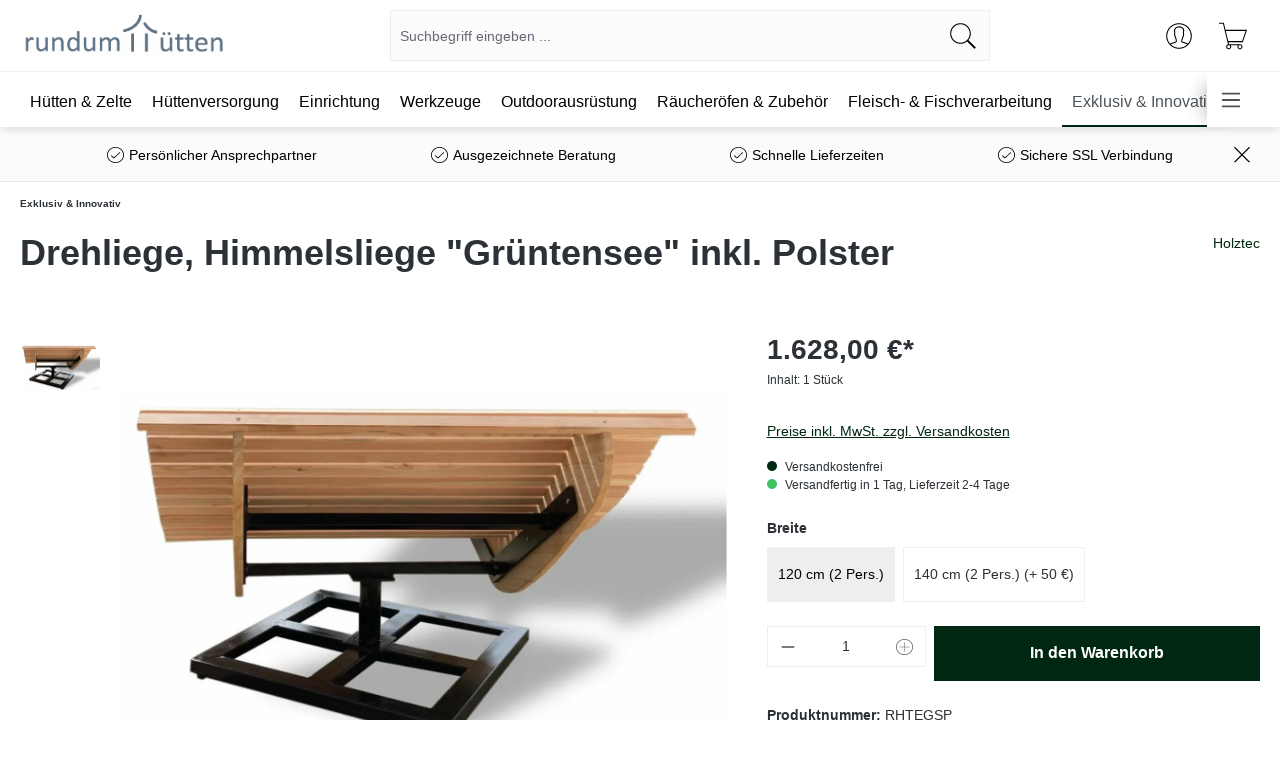

--- FILE ---
content_type: text/html; charset=UTF-8
request_url: https://rundumhuetten.de/Drehliege-Himmelsliege-Gruentensee-inkl.-Polster/RHTEGSP
body_size: 44921
content:
<!DOCTYPE html>
<html lang="de-DE"
      itemscope="itemscope"
      itemtype="https://schema.org/WebPage">


    
                            
    <head>
                                    <meta charset="utf-8">
            
                            <meta name="viewport"
                      content="width=device-width, initial-scale=1, shrink-to-fit=no">
            
                            <meta name="author"
                      content="">
                <meta name="robots"
                      content="index,follow">
                <meta name="revisit-after"
                      content="15 days">
                <meta name="keywords"
                      content="Himmelsliege, Drehliege, Polster, Sonnenliege, Grüntensee, Liege, Latten, Liegestuhl, Himmelsliege bestellen">
                <meta name="description"
                      content="Drehliege, Himmelsliege &quot;Grüntensee&quot; inkl. Polster - Eine hochwertige Drehliege für den Garten - Verschiedene Größen verfügbar -  Kostenloser Versand!">
            
                <meta property="og:type"
          content="product">
    <meta property="og:site_name"
          content="rundumhuetten.de">
    <meta property="og:url"
          content="https://rundumhuetten.de/Drehliege-Himmelsliege-Gruentensee-inkl.-Polster/RHTEGSP">
    <meta property="og:title"
          content="Drehliege, Himmelsliege &quot;Grüntensee&quot; inkl. Polster">

    <meta property="og:description"
          content="Drehliege, Himmelsliege &quot;Grüntensee&quot; inkl. Polster - Eine hochwertige Drehliege für den Garten - Verschiedene Größen verfügbar -  Kostenloser Versand!">
    <meta property="og:image"
          content="https://rundumhuetten.cstatic.io/media/83/ab/5f/1704353626/drehliege-himmelsliege-gruentensee-rueckansicht.jpg?ts=1704353626">

            <meta property="product:brand"
              content="Holztec">
    
            <meta property="product:price:amount"
          content="1628">
    <meta property="product:price:currency"
          content="EUR">
    <meta property="product:product_link"
          content="https://rundumhuetten.de/Drehliege-Himmelsliege-Gruentensee-inkl.-Polster/RHTEGSP">

    <meta name="twitter:card"
          content="product">
    <meta name="twitter:site"
          content="rundumhuetten.de">
    <meta name="twitter:title"
          content="Drehliege, Himmelsliege &quot;Grüntensee&quot; inkl. Polster">
    <meta name="twitter:description"
          content="Drehliege, Himmelsliege &quot;Grüntensee&quot; inkl. Polster - Eine hochwertige Drehliege für den Garten - Verschiedene Größen verfügbar -  Kostenloser Versand!">
    <meta name="twitter:image"
          content="https://rundumhuetten.cstatic.io/media/83/ab/5f/1704353626/drehliege-himmelsliege-gruentensee-rueckansicht.jpg?ts=1704353626">

                            <meta itemprop="copyrightHolder"
                      content="rundumhuetten.de">
                <meta itemprop="copyrightYear"
                      content="">
                <meta itemprop="isFamilyFriendly"
                      content="true">
                <meta itemprop="image"
                      content="https://rundumhuetten.cstatic.io/media/13/9b/ac/1699963429/Logo-grau.webp?ts=1699963429">
            
                                            <meta name="theme-color"
                      content="#fff">
                            
                                                
                    <link rel="shortcut icon"
                  href="https://rundumhuetten.cstatic.io/media/3c/d1/ec/1699963449/Favicon.webp?ts=1699963449">
        
                            
            
    
    <link rel="canonical" href="https://rundumhuetten.de/Drehliege-Himmelsliege-Gruentensee-inkl.-Polster/RHTEGSP">

                    <title itemprop="name">Drehliege, Himmelsliege &quot;Grüntensee&quot; inkl. Polster</title>
        
                                                                <link rel="stylesheet" href="https://rundumhuetten.cstatic.io/theme/c4a8aced3f08d79d1178177460d2e3e9/css/all.css?1768049634">
                        

    

                    
    <script>
        window.features = {"V6_5_0_0":true,"v6.5.0.0":true,"V6_6_0_0":true,"v6.6.0.0":true,"V6_7_0_0":false,"v6.7.0.0":false,"ADDRESS_SELECTION_REWORK":false,"address.selection.rework":false,"DISABLE_VUE_COMPAT":false,"disable.vue.compat":false,"ACCESSIBILITY_TWEAKS":false,"accessibility.tweaks":false,"ADMIN_VITE":false,"admin.vite":false,"TELEMETRY_METRICS":false,"telemetry.metrics":false,"PERFORMANCE_TWEAKS":false,"performance.tweaks":false,"CACHE_REWORK":false,"cache.rework":false,"PAYPAL_SETTINGS_TWEAKS":false,"paypal.settings.tweaks":false};
    </script>
        
                                                                
            <script>
                                    window.gtagActive = true;
                    window.gtagURL = 'https://www.googletagmanager.com/gtag/js?id=G-7SZGM72Y40';
                    window.controllerName = 'product';
                    window.actionName = 'index';
                    window.trackOrders = '1';
                    window.gtagTrackingId = 'G-7SZGM72Y40';
                    window.dataLayer = window.dataLayer || [];
                    window.gtagConfig = {
                        'anonymize_ip': '1',
                        'cookie_domain': 'none',
                        'cookie_prefix': '_swag_ga',
                    };

                    function gtag() { dataLayer.push(arguments); }
                            </script>
            
            <script>
            window.dataLayer = window.dataLayer || [];
            function gtag() { dataLayer.push(arguments); }

            (() => {
                const analyticsStorageEnabled = document.cookie.split(';').some((item) => item.trim().includes('google-analytics-enabled=1'));
                const adsEnabled = document.cookie.split(';').some((item) => item.trim().includes('google-ads-enabled=1'));

                // Always set a default consent for consent mode v2
                gtag('consent', 'default', {
                    'ad_user_data': adsEnabled ? 'granted' : 'denied',
                    'ad_storage': adsEnabled ? 'granted' : 'denied',
                    'ad_personalization': adsEnabled ? 'granted' : 'denied',
                    'analytics_storage': analyticsStorageEnabled ? 'granted' : 'denied'
                });
            })();
        </script>
    

    <!-- Shopware Analytics -->
    <script>
        window.shopwareAnalytics = {
            trackingId: '',
            merchantConsent: true,
            debug: false,
            storefrontController: 'Product',
            storefrontAction: 'index',
            storefrontRoute: 'frontend.detail.page',
            storefrontCmsPageType:  'product_detail' ,
        };
    </script>
    <!-- End Shopware Analytics -->
        

    
                
        <script>
            window.nbGA4TrackingId = "G-1HW8J4WWQB";
            window.nbGA4CookieName = "nb_referrer";
            window.nbGA4TrackingUrl = "https://www.googletagmanager.com/gtag/js?id=G-1HW8J4WWQB"
            window.dataLayer = window.dataLayer || [];
            function gtag(){dataLayer.push(arguments);}
            //gtag('js', new Date());
            //gtag('config', 'G-1HW8J4WWQB');
        </script>
    

    
                            
            <script type="text/javascript"
                                src='https://www.google.com/recaptcha/api.js?render=6Lcs_WMpAAAAADhttnt287G9o_Rr9XPHCzre1ibS'
                defer></script>
        <script>
                                        window.googleReCaptchaV3Active = true;
                    </script>
            
                
        
                                    <script>
                window.activeNavigationId = '018cd2f3f0c77304b164683b99236879';
                window.router = {
                    'frontend.cart.offcanvas': '/checkout/offcanvas',
                    'frontend.cookie.offcanvas': '/cookie/offcanvas',
                    'frontend.checkout.finish.page': '/checkout/finish',
                    'frontend.checkout.info': '/widgets/checkout/info',
                    'frontend.menu.offcanvas': '/widgets/menu/offcanvas',
                    'frontend.cms.page': '/widgets/cms',
                    'frontend.cms.navigation.page': '/widgets/cms/navigation',
                    'frontend.account.addressbook': '/widgets/account/address-book',
                    'frontend.country.country-data': '/country/country-state-data',
                    'frontend.app-system.generate-token': '/app-system/Placeholder/generate-token',
                    };
                window.salesChannelId = '018cd2f3fd0a70a093c7243ed38e61a3';
            </script>
        

    <script>
        window.router['frontend.shopware_analytics.customer.data'] = '/storefront/script/shopware-analytics-customer'
    </script>

                                <script>
                
                window.breakpoints = {"xs":0,"sm":576,"md":768,"lg":992,"xl":1200,"xxl":1400};
            </script>
        
        
                        
                            <script>
                window.themeAssetsPublicPath = 'https://rundumhuetten.de/theme/018bcdb60c1373dcb77f6019d2c61bd8/assets/';
            </script>
        
                        
    <script>
        window.validationMessages = {"required":"Die Eingabe darf nicht leer sein.","email":"Ung\u00fcltige E-Mail-Adresse. Die E-Mail ben\u00f6tigt das Format \"nutzer@beispiel.de\".","confirmation":"Ihre Eingaben sind nicht identisch.","minLength":"Die Eingabe ist zu kurz."};
    </script>
        
                                                    <script>
            window.themeJsPublicPath = 'https://rundumhuetten.de/theme/c4a8aced3f08d79d1178177460d2e3e9/js/';
        </script>
                        <script type="text/javascript" src="https://rundumhuetten.cstatic.io/theme/c4a8aced3f08d79d1178177460d2e3e9/js/storefront/storefront.js?1768049634" defer></script>
                        <script type="text/javascript" src="https://rundumhuetten.cstatic.io/theme/c4a8aced3f08d79d1178177460d2e3e9/js/swag-pay-pal/swag-pay-pal.js?1768049634" defer></script>
                        <script type="text/javascript" src="https://rundumhuetten.cstatic.io/theme/c4a8aced3f08d79d1178177460d2e3e9/js/nimbits-tracking/nimbits-tracking.js?1768049634" defer></script>
                        <script type="text/javascript" src="https://rundumhuetten.cstatic.io/theme/c4a8aced3f08d79d1178177460d2e3e9/js/cbax-modul-analytics/cbax-modul-analytics.js?1768049634" defer></script>
                        <script type="text/javascript" src="https://rundumhuetten.cstatic.io/theme/c4a8aced3f08d79d1178177460d2e3e9/js/newsletter-sendinblue/newsletter-sendinblue.js?1768049634" defer></script>
                        <script type="text/javascript" src="https://rundumhuetten.cstatic.io/theme/c4a8aced3f08d79d1178177460d2e3e9/js/swag-analytics/swag-analytics.js?1768049634" defer></script>
                        <script type="text/javascript" src="https://rundumhuetten.cstatic.io/theme/c4a8aced3f08d79d1178177460d2e3e9/js/tabten-template-sake-s-w6-app-theme/tabten-template-sake-s-w6-app-theme.js?1768049634" defer></script>
                                

    
    
        </head>

    <body class="    is-ctl-product is-act-index

             sake-open-filter-in-sidebar     sake-float-labels     sake-sticky-navi            sake-page-index-product
">

            
                
    
    
            <div id="page-top" class="skip-to-content bg-primary-subtle text-primary-emphasis overflow-hidden" tabindex="-1">
            <div class="container skip-to-content-container d-flex justify-content-center visually-hidden-focusable">
                                                                                        <a href="#content-main" class="skip-to-content-link d-inline-flex text-decoration-underline m-1 p-2 fw-bold gap-2">
                                Zum Hauptinhalt springen
                            </a>
                                            
                                                                        <a href="#header-main-search-input" class="skip-to-content-link d-inline-flex text-decoration-underline m-1 p-2 fw-bold gap-2 d-none d-sm-block">
                                Zur Suche springen
                            </a>
                                            
                                                                        <a href="#main-navigation-menu" class="skip-to-content-link d-inline-flex text-decoration-underline m-1 p-2 fw-bold gap-2 d-none d-lg-block">
                                Zur Hauptnavigation springen
                            </a>
                                                                        </div>
        </div>
        
                        <noscript class="noscript-main">
                
    <div role="alert"
         aria-live="polite"
                  class="alert alert-info alert-has-icon">
                                                                        
                                                    <span class="icon icon-info">

                            <svg>
                    <use xlink:href="#tabten-sake-info" />
                </svg>
                    </span>                                                    
                                    
                    <div class="alert-content-container">
                                                    
                                                        <div class="alert-content">                                                    Um unseren Shop in vollem Umfang nutzen zu können, empfehlen wir Ihnen Javascript in Ihrem Browser zu aktivieren.
                                                                </div>                
                                                                </div>
            </div>
            </noscript>
        
                                                
    
                <header class="header-main">
                                                                <div class="container">
                                
            <div class="row align-items-center header-row">
                            <div class="col-12 col-lg-auto header-logo-col pb-sm-2 my-3 m-lg-0">
                        <div class="header-logo-main text-center">
                    <a class="header-logo-main-link"
               href="/"
               title="Zur Startseite gehen">
                                    <picture class="header-logo-picture d-block m-auto">
                                                                            
                                                                            
                                                                                    <img src="https://rundumhuetten.cstatic.io/media/13/9b/ac/1699963429/Logo-grau.webp?ts=1699963429"
                                     alt="Zur Startseite gehen"
                                     class="img-fluid header-logo-main-img">
                                                                        </picture>
                            </a>
            </div>
                </div>
            
                            <div class="col-12 order-2 col-sm order-sm-1 header-search-col">
                    <div class="row">
                        <div class="col-sm-auto d-none d-sm-block d-lg-none">
                                                            <div class="nav-main-toggle">
                                                                            <button
                                            class="btn nav-main-toggle-btn header-actions-btn"
                                            type="button"
                                            data-off-canvas-menu="true"
                                            aria-label="Menü"
                                        >
                                                                                            <span class="icon icon-stack">

            
                                <svg xmlns="http://www.w3.org/2000/svg" xmlns:xlink="http://www.w3.org/1999/xlink" width="24" height="24" viewBox="0 0 24 24"><defs><path d="M3 13c-.5523 0-1-.4477-1-1s.4477-1 1-1h18c.5523 0 1 .4477 1 1s-.4477 1-1 1H3zm0-7c-.5523 0-1-.4477-1-1s.4477-1 1-1h18c.5523 0 1 .4477 1 1s-.4477 1-1 1H3zm0 14c-.5523 0-1-.4477-1-1s.4477-1 1-1h18c.5523 0 1 .4477 1 1s-.4477 1-1 1H3z" id="icons-default-stack" /></defs><use xlink:href="#icons-default-stack" fill="#758CA3" fill-rule="evenodd" /></svg>

                    </span>                                                                                    </button>
                                                                    </div>
                                                    </div>
                        <div class="col">
                            
    <div class="collapse"
         id="searchCollapse">
        <div class="header-search my-2 m-sm-auto">
                            <form action="/search"
                      method="get"
                      data-search-widget="true"
                      data-search-widget-options="{&quot;searchWidgetMinChars&quot;:2}"
                      data-url="/suggest?search="
                      class="header-search-form">
                                            <div class="input-group">
                                                            <input
                                    type="search"
                                    id="header-main-search-input"
                                    name="search"
                                    class="form-control header-search-input"
                                    autocomplete="off"
                                    autocapitalize="off"
                                    placeholder="Suchbegriff eingeben ..."
                                    aria-label="Suchbegriff eingeben ..."
                                    role="combobox"
                                    aria-autocomplete="list"
                                    aria-controls="search-suggest-listbox"
                                    aria-expanded="false"
                                    aria-describedby="search-suggest-result-info"
                                    value="">
                            
                                                            <button type="submit"
                                        class="btn header-search-btn"
                                        aria-label="Suchen">
                                    <span class="header-search-icon">
                                        <span class="icon icon-search">

                            <svg>
                    <use xlink:href="#tabten-sake-search" />
                </svg>
                    </span>                                    </span>
                                </button>
                            
                                                            <button class="btn header-close-btn js-search-close-btn d-none"
                                        type="button"
                                        aria-label="Die Dropdown-Suche schließen">
                                    <span class="header-close-icon">
                                        <span class="icon icon-x">

                            <svg>
                    <use xlink:href="#tabten-sake-x" />
                </svg>
                    </span>                                    </span>
                                </button>
                                                    </div>
                                    </form>
                    </div>
    </div>
                        </div>
                    </div>
                </div>
            
                            <div class="col-12 order-1 col-sm-auto order-sm-2 header-actions-col">
                    <div class="row g-0">
                                                    <div class="col d-sm-none">
                                <div class="menu-button">
                                                                            <button
                                            class="btn nav-main-toggle-btn header-actions-btn"
                                            type="button"
                                            data-off-canvas-menu="true"
                                            aria-label="Menü"
                                        >
                                                                                            <span class="icon icon-stack">

            
                                <svg xmlns="http://www.w3.org/2000/svg" xmlns:xlink="http://www.w3.org/1999/xlink" width="24" height="24" viewBox="0 0 24 24"><use xlink:href="#icons-default-stack" fill="#758CA3" fill-rule="evenodd" /></svg>

                    </span>                                                                                    </button>
                                                                    </div>
                            </div>
                        
                                                    <div class="col-auto d-sm-none">
                                <div class="search-toggle">
                                    <button class="btn header-actions-btn search-toggle-btn js-search-toggle-btn collapsed"
                                            type="button"
                                            data-bs-toggle="collapse"
                                            data-bs-target="#searchCollapse"
                                            aria-expanded="false"
                                            aria-controls="searchCollapse"
                                            aria-label="Suchen">
                                        <span class="icon icon-search">

                            <svg>
                    <use xlink:href="#tabten-sake-search" />
                </svg>
                    </span>                                    </button>
                                </div>
                            </div>
                        
                        
                                                    <div class="col-auto">
                                <div class="account-menu">
                                        <div class="dropdown">
                    <button class="btn account-menu-btn header-actions-btn"
                    type="button"
                    id="accountWidget"
                    data-account-menu="true"
                    data-bs-toggle="dropdown"
                    aria-haspopup="true"
                    aria-expanded="false"
                    aria-label="Ihr Konto"
                    title="Ihr Konto">
                <span class="icon icon-avatar">

                            <svg>
                    <use xlink:href="#tabten-sake-avatar" />
                </svg>
                    </span>            </button>
        
                    <div class="dropdown-menu dropdown-menu-end account-menu-dropdown js-account-menu-dropdown"
                 aria-labelledby="accountWidget">
                

        
            <div class="offcanvas-header">
                            <button class="btn btn-secondary offcanvas-close js-offcanvas-close">
                        <span class="icon icon-arrow-turn-right">

                            <svg>
                    <use xlink:href="#tabten-sake-arrow-turn-right" />
                </svg>
                    </span>
                                            Menü schließen
                                    </button>
                    </div>
    
            <div class="offcanvas-body">
                <div class="account-menu">
                                    <div class="dropdown-header account-menu-header">
                    Ihr Konto
                </div>
                    
                                    <div class="account-menu-login">
                                            <a href="/account/login"
                           title="Anmelden"
                           class="btn btn-primary account-menu-login-button">
                            Anmelden
                        </a>
                    
                                            <div class="account-menu-register">
                            oder
                            <a href="/account/login"
                               title="Registrieren">
                                registrieren
                            </a>
                        </div>
                                    </div>
                    
                    <div class="account-menu-links">
                    <div class="header-account-menu">
        <div class="card account-menu-inner">
                                        
                                                <nav class="list-group list-group-flush account-aside-list-group">
                                                                                    <a href="/account"
                                   title="Übersicht"
                                   class="list-group-item list-group-item-action account-aside-item"
                                   >
                                    Übersicht
                                </a>
                            
                                                            <a href="/account/profile"
                                   title="Persönliches Profil"
                                   class="list-group-item list-group-item-action account-aside-item"
                                   >
                                    Persönliches Profil
                                </a>
                            
                                                            <a href="/account/address"
                                   title="Adressen"
                                   class="list-group-item list-group-item-action account-aside-item"
                                   >
                                    Adressen
                                </a>
                            
                                                                                                                        <a href="/account/payment"
                                   title="Zahlungsarten"
                                   class="list-group-item list-group-item-action account-aside-item"
                                   >
                                    Zahlungsarten
                                </a>
                                                            
                                                            <a href="/account/order"
                                   title="Bestellungen"
                                   class="list-group-item list-group-item-action account-aside-item"
                                   >
                                    Bestellungen
                                </a>
                                                                        </nav>
                            
                                                </div>
    </div>
            </div>
            </div>
        </div>
                </div>
            </div>
                                </div>
                            </div>
                        
                                                    <div class="col-auto">
                                <div
                                    class="header-cart"
                                    data-off-canvas-cart="true"
                                >
                                    <a class="btn header-cart-btn header-actions-btn"
                                       href="/checkout/cart"
                                       data-cart-widget="true"
                                       title="Warenkorb"
                                       aria-label="Warenkorb">
                                            <span class="header-cart-icon">
        <span class="icon icon-bag">

                            <svg>
                    <use xlink:href="#tabten-sake-bag" />
                </svg>
                    </span>    </span>
        <span class="header-cart-total d-none d-sm-inline-block ms-sm-2">
                0,00 €*    </span>
                                    </a>
                                </div>
                            </div>
                                            </div>
                </div>
                    </div>
                            </div>
                                    </header>
            
                                            <div class="nav-main">
                                                                                            
    <div class="main-navigation"
         id="mainNavigation"
         data-flyout-menu="true">
                    <div class="container">
                                        <nav class="nav main-navigation-menu"
                        id="main-navigation-menu"
                        aria-label="Hauptnavigation"
                        itemscope="itemscope"
                        itemtype="https://schema.org/SiteNavigationElement">
                        
                        
    
    

                                                    
                                                                                            
                                                                                                                                                    
                                        <a class="nav-link main-navigation-link nav-item-018cd2f3f0c271c5bc4ac0e54815e485 "
                                           href="https://rundumhuetten.de/Huetten-Zelte/"
                                           itemprop="url"
                                           data-flyout-menu-trigger="018cd2f3f0c271c5bc4ac0e54815e485"                                                                                      title="Hütten &amp; Zelte">
                                            <div class="main-navigation-link-text">
                                                <span itemprop="name">Hütten &amp; Zelte</span>
                                            </div>
                                        </a>
                                                                                                                                                                                                        
                                                                                                                                                    
                                        <a class="nav-link main-navigation-link nav-item-018cd2f3f0c373f8bc53ac3d55d35e15 "
                                           href="https://rundumhuetten.de/Huettenversorgung/"
                                           itemprop="url"
                                           data-flyout-menu-trigger="018cd2f3f0c373f8bc53ac3d55d35e15"                                                                                      title="Hüttenversorgung">
                                            <div class="main-navigation-link-text">
                                                <span itemprop="name">Hüttenversorgung</span>
                                            </div>
                                        </a>
                                                                                                                                                                                                        
                                                                                                                                                    
                                        <a class="nav-link main-navigation-link nav-item-018cd2f3f0c471f8b951d84e79cca486 "
                                           href="https://rundumhuetten.de/Einrichtung/"
                                           itemprop="url"
                                           data-flyout-menu-trigger="018cd2f3f0c471f8b951d84e79cca486"                                                                                      title="Einrichtung">
                                            <div class="main-navigation-link-text">
                                                <span itemprop="name">Einrichtung</span>
                                            </div>
                                        </a>
                                                                                                                                                                                                        
                                                                                                                                                    
                                        <a class="nav-link main-navigation-link nav-item-018cd2f3f0c573e0b89efd9d6e43e689 "
                                           href="https://rundumhuetten.de/Werkzeuge/"
                                           itemprop="url"
                                           data-flyout-menu-trigger="018cd2f3f0c573e0b89efd9d6e43e689"                                                                                      title="Werkzeuge">
                                            <div class="main-navigation-link-text">
                                                <span itemprop="name">Werkzeuge</span>
                                            </div>
                                        </a>
                                                                                                                                                                                                        
                                                                                                                                                    
                                        <a class="nav-link main-navigation-link nav-item-018cd2f3f0c673e6a3b2db80ae9cf6e2 "
                                           href="https://rundumhuetten.de/Outdoorausruestung/"
                                           itemprop="url"
                                           data-flyout-menu-trigger="018cd2f3f0c673e6a3b2db80ae9cf6e2"                                                                                      title="Outdoorausrüstung">
                                            <div class="main-navigation-link-text">
                                                <span itemprop="name">Outdoorausrüstung</span>
                                            </div>
                                        </a>
                                                                                                                                                                                                        
                                                                                                                                                    
                                        <a class="nav-link main-navigation-link nav-item-01950a78201b7b1d96d4a77607568b96 "
                                           href="https://rundumhuetten.de/Raeucheroefen-Zubehoer/"
                                           itemprop="url"
                                           data-flyout-menu-trigger="01950a78201b7b1d96d4a77607568b96"                                                                                      title="Räucheröfen &amp; Zubehör">
                                            <div class="main-navigation-link-text">
                                                <span itemprop="name">Räucheröfen &amp; Zubehör</span>
                                            </div>
                                        </a>
                                                                                                                                                                                                        
                                                                                                                                                    
                                        <a class="nav-link main-navigation-link nav-item-01978cd01e9d74edb8c0ab1ed22e171a "
                                           href="https://rundumhuetten.de/Fleisch-Fischverarbeitung/"
                                           itemprop="url"
                                           data-flyout-menu-trigger="01978cd01e9d74edb8c0ab1ed22e171a"                                                                                      title="Fleisch- &amp; Fischverarbeitung">
                                            <div class="main-navigation-link-text">
                                                <span itemprop="name">Fleisch- &amp; Fischverarbeitung</span>
                                            </div>
                                        </a>
                                                                                                                                                                                                        
                                                                                                                                                                                                                                        
                                        <a class="nav-link main-navigation-link nav-item-018cd2f3f0c77304b164683b99236879 active"
                                           href="https://rundumhuetten.de/Exklusiv-Innovativ/"
                                           itemprop="url"
                                                                                                                                 title="Exklusiv &amp; Innovativ">
                                            <div class="main-navigation-link-text">
                                                <span itemprop="name">Exklusiv &amp; Innovativ</span>
                                            </div>
                                        </a>
                                                                                                                                                                                                        
                                                                                                                                                    
                                        <a class="nav-link main-navigation-link nav-item-018cd2f3f0c973acb7112c2e63c68b3e "
                                           href="https://rundumhuetten.de/Blog/"
                                           itemprop="url"
                                           data-flyout-menu-trigger="018cd2f3f0c973acb7112c2e63c68b3e"                                                                                      title="Blog">
                                            <div class="main-navigation-link-text">
                                                <span itemprop="name">Blog</span>
                                            </div>
                                        </a>
                                                                                                                                                                                    </nav>
                

    <div class="sake-nav-widgets">
        <button class="btn nav-main-toggle-btn header-actions-btn"
                type="button"
                data-offcanvas-menu="true"
                aria-label="Menü">
                            <span class="icon icon-stack">

            
                                <svg xmlns="http://www.w3.org/2000/svg" xmlns:xlink="http://www.w3.org/1999/xlink" width="24" height="24" viewBox="0 0 24 24"><use xlink:href="#icons-default-stack" fill="#758CA3" fill-rule="evenodd" /></svg>

                    </span>                    </button>
            </div>

                                                                                                                                                                                                                                                                                                                                                                                                                                                                                                                                                                                                                                                                                                                                                                                                                                                                                                                    
                                                                        <div class="navigation-flyouts">
                                                                                                                                                                                                        <div class="navigation-flyout"
                                                     data-flyout-menu-id="018cd2f3f0c271c5bc4ac0e54815e485">
                                                    <div class="container">
                                                                                                                            
            <div class="row navigation-flyout-bar">
                            <div class="col">
                    <div class="navigation-flyout-category-link">
                                                                                    <a class="nav-link"
                                   href="https://rundumhuetten.de/Huetten-Zelte/"
                                   itemprop="url"
                                   title="Hütten &amp; Zelte">
                                                                            Zur Kategorie Hütten &amp; Zelte
                                        <span class="icon icon-arrow-right icon-primary">

                            <svg>
                    <use xlink:href="#tabten-sake-arrow-right" />
                </svg>
                    </span>                                                                    </a>
                                                                        </div>
                </div>
            
                            <div class="col-auto">
                    <div class="navigation-flyout-close js-close-flyout-menu">
                                                                                    <span class="icon icon-x">

                            <svg>
                    <use xlink:href="#tabten-sake-x" />
                </svg>
                    </span>                                                                        </div>
                </div>
                    </div>
    
            <div class="row navigation-flyout-content">
                            <div class="col-8 col-xl-9">
                    <div class="navigation-flyout-categories">
                                                        
                    
    
    <div class="row navigation-flyout-categories is-level-0">
                                            
                <div class="col-3 navigation-flyout-col">
                                    <a class="nav-item nav-link navigation-flyout-link is-level-0"
                   href="https://rundumhuetten.de/Huetten-Zelte/Komplette-Huetten/"
                   itemprop="url"
                   title="Komplette Hütten">
                    <span itemprop="name">Komplette Hütten</span>
                </a>
                    
                                        
        
    
    <div class="navigation-flyout-categories is-level-1">
            </div>
                        </div>
                                            
                <div class="col-3 navigation-flyout-col">
                                    <a class="nav-item nav-link navigation-flyout-link is-level-0"
                   href="https://rundumhuetten.de/Huetten-Zelte/Zelte-Zubehoer/"
                   itemprop="url"
                   title="Zelte &amp; Zubehör">
                    <span itemprop="name">Zelte &amp; Zubehör</span>
                </a>
                    
                                        
        
    
    <div class="navigation-flyout-categories is-level-1">
                                            
                <div class="navigation-flyout-col">
                                    <a class="nav-item nav-link navigation-flyout-link is-level-1"
                   href="https://rundumhuetten.de/Huetten-Zelte/Zelte-Zubehoer/Klassische-Zelte/"
                   itemprop="url"
                   title="Klassische Zelte">
                    <span itemprop="name">Klassische Zelte</span>
                </a>
                    
                                        
        
    
    <div class="navigation-flyout-categories is-level-2">
            </div>
                        </div>
                                            
                <div class="navigation-flyout-col">
                                    <a class="nav-item nav-link navigation-flyout-link is-level-1"
                   href="https://rundumhuetten.de/Huetten-Zelte/Zelte-Zubehoer/Saunazelte/"
                   itemprop="url"
                   title="Saunazelte">
                    <span itemprop="name">Saunazelte</span>
                </a>
                    
                                        
        
    
    <div class="navigation-flyout-categories is-level-2">
            </div>
                        </div>
                                            
                <div class="navigation-flyout-col">
                                    <a class="nav-item nav-link navigation-flyout-link is-level-1"
                   href="https://rundumhuetten.de/Huetten-Zelte/Zelte-Zubehoer/Zeltzubehoer/"
                   itemprop="url"
                   title="Zeltzubehör">
                    <span itemprop="name">Zeltzubehör</span>
                </a>
                    
                                        
        
    
    <div class="navigation-flyout-categories is-level-2">
            </div>
                        </div>
            </div>
                        </div>
            </div>
                                            </div>
                </div>
            
                                            <div class="col-4 col-xl-3">
                    <div class="navigation-flyout-teaser">
                                                    <a class="navigation-flyout-teaser-image-container"
                               href="https://rundumhuetten.de/Huetten-Zelte/"
                                                              title="Hütten &amp; Zelte">
                                
                    
                        
                        
    
    
    
        
        
            <img src="https://rundumhuetten.cstatic.io/media/3b/db/5e/1704353658/kanadische-blockhuette.jpg?ts=1704353658"                          class="navigation-flyout-teaser-image" title="Kanadische-Blockhuette" data-object-fit="cover" loading="lazy"        />
                                </a>
                                            </div>
                </div>
                                    </div>
                                                                                                                </div>
                                                </div>
                                                                                                                                                                                                                                                            <div class="navigation-flyout"
                                                     data-flyout-menu-id="018cd2f3f0c373f8bc53ac3d55d35e15">
                                                    <div class="container">
                                                                                                                            
            <div class="row navigation-flyout-bar">
                            <div class="col">
                    <div class="navigation-flyout-category-link">
                                                                                    <a class="nav-link"
                                   href="https://rundumhuetten.de/Huettenversorgung/"
                                   itemprop="url"
                                   title="Hüttenversorgung">
                                                                            Zur Kategorie Hüttenversorgung
                                        <span class="icon icon-arrow-right icon-primary">

                            <svg>
                    <use xlink:href="#tabten-sake-arrow-right" />
                </svg>
                    </span>                                                                    </a>
                                                                        </div>
                </div>
            
                            <div class="col-auto">
                    <div class="navigation-flyout-close js-close-flyout-menu">
                                                                                    <span class="icon icon-x">

                            <svg>
                    <use xlink:href="#tabten-sake-x" />
                </svg>
                    </span>                                                                        </div>
                </div>
                    </div>
    
            <div class="row navigation-flyout-content">
                            <div class="col-8 col-xl-9">
                    <div class="navigation-flyout-categories">
                                                        
                    
    
    <div class="row navigation-flyout-categories is-level-0">
                                            
                <div class="col-3 navigation-flyout-col">
                                    <a class="nav-item nav-link navigation-flyout-link is-level-0"
                   href="https://rundumhuetten.de/Huettenversorgung/Transport-Behaeltnisse/"
                   itemprop="url"
                   title="Transport &amp; Behältnisse">
                    <span itemprop="name">Transport &amp; Behältnisse</span>
                </a>
                    
                                        
        
    
    <div class="navigation-flyout-categories is-level-1">
            </div>
                        </div>
                                            
                <div class="col-3 navigation-flyout-col">
                                    <a class="nav-item nav-link navigation-flyout-link is-level-0"
                   href="https://rundumhuetten.de/Huettenversorgung/Sicherheit-Brandschutz/"
                   itemprop="url"
                   title="Sicherheit &amp; Brandschutz">
                    <span itemprop="name">Sicherheit &amp; Brandschutz</span>
                </a>
                    
                                        
        
    
    <div class="navigation-flyout-categories is-level-1">
            </div>
                        </div>
                                            
                <div class="col-3 navigation-flyout-col">
                                    <a class="nav-item nav-link navigation-flyout-link is-level-0"
                   href="https://rundumhuetten.de/Huettenversorgung/Trinkwasseraufbereitung/"
                   itemprop="url"
                   title="Trinkwasseraufbereitung">
                    <span itemprop="name">Trinkwasseraufbereitung</span>
                </a>
                    
                                        
        
    
    <div class="navigation-flyout-categories is-level-1">
            </div>
                        </div>
                                            
                <div class="col-3 navigation-flyout-col">
                                    <a class="nav-item nav-link navigation-flyout-link is-level-0"
                   href="https://rundumhuetten.de/Huettenversorgung/Stromversorgung/"
                   itemprop="url"
                   title="Stromversorgung">
                    <span itemprop="name">Stromversorgung</span>
                </a>
                    
                                        
        
    
    <div class="navigation-flyout-categories is-level-1">
            </div>
                        </div>
                                            
                <div class="col-3 navigation-flyout-col">
                                    <a class="nav-item nav-link navigation-flyout-link is-level-0"
                   href="https://rundumhuetten.de/Huettenversorgung/Huettenbeleuchtung/"
                   itemprop="url"
                   title="Hüttenbeleuchtung">
                    <span itemprop="name">Hüttenbeleuchtung</span>
                </a>
                    
                                        
        
    
    <div class="navigation-flyout-categories is-level-1">
            </div>
                        </div>
                                            
                <div class="col-3 navigation-flyout-col">
                                    <a class="nav-item nav-link navigation-flyout-link is-level-0"
                   href="https://rundumhuetten.de/Huettenversorgung/OEfen/"
                   itemprop="url"
                   title="Öfen">
                    <span itemprop="name">Öfen</span>
                </a>
                    
                                        
        
    
    <div class="navigation-flyout-categories is-level-1">
                                            
                <div class="navigation-flyout-col">
                                    <a class="nav-item nav-link navigation-flyout-link is-level-1"
                   href="https://rundumhuetten.de/Huettenversorgung/OEfen/Klassische-Huettenoefen/"
                   itemprop="url"
                   title="Klassische Hüttenöfen">
                    <span itemprop="name">Klassische Hüttenöfen</span>
                </a>
                    
                                        
        
    
    <div class="navigation-flyout-categories is-level-2">
            </div>
                        </div>
                                            
                <div class="navigation-flyout-col">
                                    <a class="nav-item nav-link navigation-flyout-link is-level-1"
                   href="https://rundumhuetten.de/Huettenversorgung/OEfen/Zeltoefen/"
                   itemprop="url"
                   title="Zeltöfen">
                    <span itemprop="name">Zeltöfen</span>
                </a>
                    
                                        
        
    
    <div class="navigation-flyout-categories is-level-2">
                                            
                <div class="navigation-flyout-col">
                                    <a class="nav-item nav-link navigation-flyout-link is-level-2"
                   href="https://rundumhuetten.de/Huettenversorgung/OEfen/Zeltoefen/Gstove/"
                   itemprop="url"
                   title="Gstove">
                    <span itemprop="name">Gstove</span>
                </a>
                    
                                        
        
    
    <div class="navigation-flyout-categories is-level-3">
            </div>
                        </div>
                                            
                <div class="navigation-flyout-col">
                                    <a class="nav-item nav-link navigation-flyout-link is-level-2"
                   href="https://rundumhuetten.de/Huettenversorgung/OEfen/Zeltoefen/Winnerwell/"
                   itemprop="url"
                   title="Winnerwell">
                    <span itemprop="name">Winnerwell</span>
                </a>
                    
                                        
        
    
    <div class="navigation-flyout-categories is-level-3">
            </div>
                        </div>
                                            
                <div class="navigation-flyout-col">
                                    <a class="nav-item nav-link navigation-flyout-link is-level-2"
                   href="https://rundumhuetten.de/Huettenversorgung/OEfen/Zeltoefen/Sonstige/"
                   itemprop="url"
                   title="Sonstige">
                    <span itemprop="name">Sonstige</span>
                </a>
                    
                                        
        
    
    <div class="navigation-flyout-categories is-level-3">
            </div>
                        </div>
            </div>
                        </div>
                                            
                <div class="navigation-flyout-col">
                                    <a class="nav-item nav-link navigation-flyout-link is-level-1"
                   href="https://rundumhuetten.de/Huettenversorgung/OEfen/Steinoefen/"
                   itemprop="url"
                   title="Steinöfen">
                    <span itemprop="name">Steinöfen</span>
                </a>
                    
                                        
        
    
    <div class="navigation-flyout-categories is-level-2">
            </div>
                        </div>
                                            
                <div class="navigation-flyout-col">
                                    <a class="nav-item nav-link navigation-flyout-link is-level-1"
                   href="https://rundumhuetten.de/Huettenversorgung/OEfen/Terassenoefen/"
                   itemprop="url"
                   title="Terassenöfen">
                    <span itemprop="name">Terassenöfen</span>
                </a>
                    
                                        
        
    
    <div class="navigation-flyout-categories is-level-2">
            </div>
                        </div>
                                            
                <div class="navigation-flyout-col">
                                    <a class="nav-item nav-link navigation-flyout-link is-level-1"
                   href="https://rundumhuetten.de/Raeucheroefen-Zubehoer/"
                   itemprop="url"
                   title="Räucheröfen">
                    <span itemprop="name">Räucheröfen</span>
                </a>
                    
                                        
        
    
    <div class="navigation-flyout-categories is-level-2">
            </div>
                        </div>
            </div>
                        </div>
                                            
                <div class="col-3 navigation-flyout-col">
                                    <a class="nav-item nav-link navigation-flyout-link is-level-0"
                   href="https://rundumhuetten.de/Huettenversorgung/Holzbrunnen/"
                   itemprop="url"
                   title="Holzbrunnen">
                    <span itemprop="name">Holzbrunnen</span>
                </a>
                    
                                        
        
    
    <div class="navigation-flyout-categories is-level-1">
            </div>
                        </div>
            </div>
                                            </div>
                </div>
            
                                            <div class="col-4 col-xl-3">
                    <div class="navigation-flyout-teaser">
                                                    <a class="navigation-flyout-teaser-image-container"
                               href="https://rundumhuetten.de/Huettenversorgung/"
                                                              title="Hüttenversorgung">
                                
                    
                        
                        
    
    
    
        
        
            <img src="https://rundumhuetten.cstatic.io/media/dd/14/bd/1704353658/kategoriebild-h-uttenversorgung.jpg?ts=1704353658"                          class="navigation-flyout-teaser-image" title="Kategoriebild-H-uttenversorgung" data-object-fit="cover" loading="lazy"        />
                                </a>
                                            </div>
                </div>
                                    </div>
                                                                                                                </div>
                                                </div>
                                                                                                                                                                                                                                                            <div class="navigation-flyout"
                                                     data-flyout-menu-id="018cd2f3f0c471f8b951d84e79cca486">
                                                    <div class="container">
                                                                                                                            
            <div class="row navigation-flyout-bar">
                            <div class="col">
                    <div class="navigation-flyout-category-link">
                                                                                    <a class="nav-link"
                                   href="https://rundumhuetten.de/Einrichtung/"
                                   itemprop="url"
                                   title="Einrichtung">
                                                                            Zur Kategorie Einrichtung
                                        <span class="icon icon-arrow-right icon-primary">

                            <svg>
                    <use xlink:href="#tabten-sake-arrow-right" />
                </svg>
                    </span>                                                                    </a>
                                                                        </div>
                </div>
            
                            <div class="col-auto">
                    <div class="navigation-flyout-close js-close-flyout-menu">
                                                                                    <span class="icon icon-x">

                            <svg>
                    <use xlink:href="#tabten-sake-x" />
                </svg>
                    </span>                                                                        </div>
                </div>
                    </div>
    
            <div class="row navigation-flyout-content">
                            <div class="col-8 col-xl-9">
                    <div class="navigation-flyout-categories">
                                                        
                    
    
    <div class="row navigation-flyout-categories is-level-0">
                                            
                <div class="col-3 navigation-flyout-col">
                                    <a class="nav-item nav-link navigation-flyout-link is-level-0"
                   href="https://rundumhuetten.de/Einrichtung/Moebel/"
                   itemprop="url"
                   title="Möbel">
                    <span itemprop="name">Möbel</span>
                </a>
                    
                                        
        
    
    <div class="navigation-flyout-categories is-level-1">
            </div>
                        </div>
                                            
                <div class="col-3 navigation-flyout-col">
                                    <a class="nav-item nav-link navigation-flyout-link is-level-0"
                   href="https://rundumhuetten.de/Einrichtung/Felle/"
                   itemprop="url"
                   title="Felle">
                    <span itemprop="name">Felle</span>
                </a>
                    
                                        
        
    
    <div class="navigation-flyout-categories is-level-1">
            </div>
                        </div>
                                            
                <div class="col-3 navigation-flyout-col">
                                    <a class="nav-item nav-link navigation-flyout-link is-level-0"
                   href="https://rundumhuetten.de/Einrichtung/Geweihe/"
                   itemprop="url"
                   title="Geweihe">
                    <span itemprop="name">Geweihe</span>
                </a>
                    
                                        
        
    
    <div class="navigation-flyout-categories is-level-1">
            </div>
                        </div>
                                            
                <div class="col-3 navigation-flyout-col">
                                    <a class="nav-item nav-link navigation-flyout-link is-level-0"
                   href="https://rundumhuetten.de/Einrichtung/Weitere-Dekoration/"
                   itemprop="url"
                   title="Weitere Dekoration">
                    <span itemprop="name">Weitere Dekoration</span>
                </a>
                    
                                        
        
    
    <div class="navigation-flyout-categories is-level-1">
            </div>
                        </div>
            </div>
                                            </div>
                </div>
            
                                            <div class="col-4 col-xl-3">
                    <div class="navigation-flyout-teaser">
                                                    <a class="navigation-flyout-teaser-image-container"
                               href="https://rundumhuetten.de/Einrichtung/"
                                                              title="Einrichtung">
                                
                    
                        
                        
    
    
    
        
                
        
                
                    
            <img src="https://rundumhuetten.cstatic.io/media/g0/f3/c5/1704895973/Mobile%20Jagdhtte%20Modell%20Tirol%20Fenster.PNG?ts=1704895973"                             srcset="https://rundumhuetten.cstatic.io/thumbnail/g0/f3/c5/1704895973/Mobile%20Jagdhtte%20Modell%20Tirol%20Fenster_280x280.PNG?ts=1704895996 280w, https://rundumhuetten.cstatic.io/thumbnail/g0/f3/c5/1704895973/Mobile%20Jagdhtte%20Modell%20Tirol%20Fenster_1920x1920.PNG?ts=1704895996 1920w, https://rundumhuetten.cstatic.io/thumbnail/g0/f3/c5/1704895973/Mobile%20Jagdhtte%20Modell%20Tirol%20Fenster_800x800.PNG?ts=1704895996 800w, https://rundumhuetten.cstatic.io/thumbnail/g0/f3/c5/1704895973/Mobile%20Jagdhtte%20Modell%20Tirol%20Fenster_400x400.PNG?ts=1704895996 400w"                                 sizes="310px"
                                         class="navigation-flyout-teaser-image" data-object-fit="cover" loading="lazy"        />
                                </a>
                                            </div>
                </div>
                                    </div>
                                                                                                                </div>
                                                </div>
                                                                                                                                                                                                                                                            <div class="navigation-flyout"
                                                     data-flyout-menu-id="018cd2f3f0c573e0b89efd9d6e43e689">
                                                    <div class="container">
                                                                                                                            
            <div class="row navigation-flyout-bar">
                            <div class="col">
                    <div class="navigation-flyout-category-link">
                                                                                    <a class="nav-link"
                                   href="https://rundumhuetten.de/Werkzeuge/"
                                   itemprop="url"
                                   title="Werkzeuge">
                                                                            Zur Kategorie Werkzeuge
                                        <span class="icon icon-arrow-right icon-primary">

                            <svg>
                    <use xlink:href="#tabten-sake-arrow-right" />
                </svg>
                    </span>                                                                    </a>
                                                                        </div>
                </div>
            
                            <div class="col-auto">
                    <div class="navigation-flyout-close js-close-flyout-menu">
                                                                                    <span class="icon icon-x">

                            <svg>
                    <use xlink:href="#tabten-sake-x" />
                </svg>
                    </span>                                                                        </div>
                </div>
                    </div>
    
            <div class="row navigation-flyout-content">
                            <div class="col-8 col-xl-9">
                    <div class="navigation-flyout-categories">
                                                        
                    
    
    <div class="row navigation-flyout-categories is-level-0">
                                            
                <div class="col-3 navigation-flyout-col">
                                    <a class="nav-item nav-link navigation-flyout-link is-level-0"
                   href="https://rundumhuetten.de/Werkzeuge/Messer/"
                   itemprop="url"
                   title="Messer">
                    <span itemprop="name">Messer</span>
                </a>
                    
                                        
        
    
    <div class="navigation-flyout-categories is-level-1">
                                            
                <div class="navigation-flyout-col">
                                    <a class="nav-item nav-link navigation-flyout-link is-level-1"
                   href="https://rundumhuetten.de/Werkzeuge/Messer/Puma/"
                   itemprop="url"
                   title="Puma">
                    <span itemprop="name">Puma</span>
                </a>
                    
                                        
        
    
    <div class="navigation-flyout-categories is-level-2">
            </div>
                        </div>
                                            
                <div class="navigation-flyout-col">
                                    <a class="nav-item nav-link navigation-flyout-link is-level-1"
                   href="https://rundumhuetten.de/Werkzeuge/Messer/Opinel/"
                   itemprop="url"
                   title="Opinel">
                    <span itemprop="name">Opinel</span>
                </a>
                    
                                        
        
    
    <div class="navigation-flyout-categories is-level-2">
            </div>
                        </div>
                                            
                <div class="navigation-flyout-col">
                                    <a class="nav-item nav-link navigation-flyout-link is-level-1"
                   href="https://rundumhuetten.de/Werkzeuge/Messer/Fontenille-Pataud-Laguiole/"
                   itemprop="url"
                   title="Fontenille Pataud Laguiole">
                    <span itemprop="name">Fontenille Pataud Laguiole</span>
                </a>
                    
                                        
        
    
    <div class="navigation-flyout-categories is-level-2">
            </div>
                        </div>
                                            
                <div class="navigation-flyout-col">
                                    <a class="nav-item nav-link navigation-flyout-link is-level-1"
                   href="https://rundumhuetten.de/Werkzeuge/Messer/Helle/"
                   itemprop="url"
                   title="Helle">
                    <span itemprop="name">Helle</span>
                </a>
                    
                                        
        
    
    <div class="navigation-flyout-categories is-level-2">
            </div>
                        </div>
                                            
                <div class="navigation-flyout-col">
                                    <a class="nav-item nav-link navigation-flyout-link is-level-1"
                   href="https://rundumhuetten.de/Werkzeuge/Messer/Casstroem/"
                   itemprop="url"
                   title="Casström">
                    <span itemprop="name">Casström</span>
                </a>
                    
                                        
        
    
    <div class="navigation-flyout-categories is-level-2">
            </div>
                        </div>
                                            
                <div class="navigation-flyout-col">
                                    <a class="nav-item nav-link navigation-flyout-link is-level-1"
                   href="https://rundumhuetten.de/Werkzeuge/Messer/Sonstige/"
                   itemprop="url"
                   title="Sonstige">
                    <span itemprop="name">Sonstige</span>
                </a>
                    
                                        
        
    
    <div class="navigation-flyout-categories is-level-2">
            </div>
                        </div>
            </div>
                        </div>
                                            
                <div class="col-3 navigation-flyout-col">
                                    <a class="nav-item nav-link navigation-flyout-link is-level-0"
                   href="https://rundumhuetten.de/Werkzeuge/AExte-Beile/"
                   itemprop="url"
                   title="Äxte &amp; Beile">
                    <span itemprop="name">Äxte &amp; Beile</span>
                </a>
                    
                                        
        
    
    <div class="navigation-flyout-categories is-level-1">
                                            
                <div class="navigation-flyout-col">
                                    <a class="nav-item nav-link navigation-flyout-link is-level-1"
                   href="https://rundumhuetten.de/Werkzeuge/AExte-Beile/Graensfors-Bruk/"
                   itemprop="url"
                   title="Gränsfors Bruk">
                    <span itemprop="name">Gränsfors Bruk</span>
                </a>
                    
                                        
        
    
    <div class="navigation-flyout-categories is-level-2">
            </div>
                        </div>
                                            
                <div class="navigation-flyout-col">
                                    <a class="nav-item nav-link navigation-flyout-link is-level-1"
                   href="https://rundumhuetten.de/Werkzeuge/AExte-Beile/Hultafors/"
                   itemprop="url"
                   title="Hultafors">
                    <span itemprop="name">Hultafors</span>
                </a>
                    
                                        
        
    
    <div class="navigation-flyout-categories is-level-2">
            </div>
                        </div>
                                            
                <div class="navigation-flyout-col">
                                    <a class="nav-item nav-link navigation-flyout-link is-level-1"
                   href="https://rundumhuetten.de/Werkzeuge/AExte-Beile/Sonstige/"
                   itemprop="url"
                   title="Sonstige">
                    <span itemprop="name">Sonstige</span>
                </a>
                    
                                        
        
    
    <div class="navigation-flyout-categories is-level-2">
            </div>
                        </div>
            </div>
                        </div>
                                            
                <div class="col-3 navigation-flyout-col">
                                    <a class="nav-item nav-link navigation-flyout-link is-level-0"
                   href="https://rundumhuetten.de/Werkzeuge/Saegen/"
                   itemprop="url"
                   title="Sägen">
                    <span itemprop="name">Sägen</span>
                </a>
                    
                                        
        
    
    <div class="navigation-flyout-categories is-level-1">
            </div>
                        </div>
                                            
                <div class="col-3 navigation-flyout-col">
                                    <a class="nav-item nav-link navigation-flyout-link is-level-0"
                   href="https://rundumhuetten.de/Werkzeuge/Seilwinden/"
                   itemprop="url"
                   title="Seilwinden">
                    <span itemprop="name">Seilwinden</span>
                </a>
                    
                                        
        
    
    <div class="navigation-flyout-categories is-level-1">
            </div>
                        </div>
                                            
                <div class="col-3 navigation-flyout-col">
                                    <a class="nav-item nav-link navigation-flyout-link is-level-0"
                   href="https://rundumhuetten.de/Werkzeuge/Sonstiges/"
                   itemprop="url"
                   title="Sonstiges">
                    <span itemprop="name">Sonstiges</span>
                </a>
                    
                                        
        
    
    <div class="navigation-flyout-categories is-level-1">
            </div>
                        </div>
            </div>
                                            </div>
                </div>
            
                                            <div class="col-4 col-xl-3">
                    <div class="navigation-flyout-teaser">
                                                    <a class="navigation-flyout-teaser-image-container"
                               href="https://rundumhuetten.de/Werkzeuge/"
                                                              title="Werkzeuge">
                                
                    
                        
                        
    
    
    
        
        
            <img src="https://rundumhuetten.cstatic.io/media/25/e3/d5/1704353659/kategoriebild-werkzeuge.jpg?ts=1704353659"                          class="navigation-flyout-teaser-image" title="Kategoriebild-Werkzeuge" data-object-fit="cover" loading="lazy"        />
                                </a>
                                            </div>
                </div>
                                    </div>
                                                                                                                </div>
                                                </div>
                                                                                                                                                                                                                                                            <div class="navigation-flyout"
                                                     data-flyout-menu-id="018cd2f3f0c673e6a3b2db80ae9cf6e2">
                                                    <div class="container">
                                                                                                                            
            <div class="row navigation-flyout-bar">
                            <div class="col">
                    <div class="navigation-flyout-category-link">
                                                                                    <a class="nav-link"
                                   href="https://rundumhuetten.de/Outdoorausruestung/"
                                   itemprop="url"
                                   title="Outdoorausrüstung">
                                                                            Zur Kategorie Outdoorausrüstung
                                        <span class="icon icon-arrow-right icon-primary">

                            <svg>
                    <use xlink:href="#tabten-sake-arrow-right" />
                </svg>
                    </span>                                                                    </a>
                                                                        </div>
                </div>
            
                            <div class="col-auto">
                    <div class="navigation-flyout-close js-close-flyout-menu">
                                                                                    <span class="icon icon-x">

                            <svg>
                    <use xlink:href="#tabten-sake-x" />
                </svg>
                    </span>                                                                        </div>
                </div>
                    </div>
    
            <div class="row navigation-flyout-content">
                            <div class="col-8 col-xl-9">
                    <div class="navigation-flyout-categories">
                                                        
                    
    
    <div class="row navigation-flyout-categories is-level-0">
                                            
                <div class="col-3 navigation-flyout-col">
                                    <a class="nav-item nav-link navigation-flyout-link is-level-0"
                   href="https://rundumhuetten.de/Outdoorausruestung/Bekleidung/"
                   itemprop="url"
                   title="Bekleidung">
                    <span itemprop="name">Bekleidung</span>
                </a>
                    
                                        
        
    
    <div class="navigation-flyout-categories is-level-1">
                                            
                <div class="navigation-flyout-col">
                                    <a class="nav-item nav-link navigation-flyout-link is-level-1"
                   href="https://rundumhuetten.de/Outdoorausruestung/Bekleidung/Pullover-Shirts/"
                   itemprop="url"
                   title="Pullover &amp; Shirts">
                    <span itemprop="name">Pullover &amp; Shirts</span>
                </a>
                    
                                        
        
    
    <div class="navigation-flyout-categories is-level-2">
            </div>
                        </div>
                                            
                <div class="navigation-flyout-col">
                                    <a class="nav-item nav-link navigation-flyout-link is-level-1"
                   href="https://rundumhuetten.de/Outdoorausruestung/Bekleidung/Jacken/"
                   itemprop="url"
                   title="Jacken">
                    <span itemprop="name">Jacken</span>
                </a>
                    
                                        
        
    
    <div class="navigation-flyout-categories is-level-2">
            </div>
                        </div>
                                            
                <div class="navigation-flyout-col">
                                    <a class="nav-item nav-link navigation-flyout-link is-level-1"
                   href="https://rundumhuetten.de/Outdoorausruestung/Bekleidung/Hemden/"
                   itemprop="url"
                   title="Hemden">
                    <span itemprop="name">Hemden</span>
                </a>
                    
                                        
        
    
    <div class="navigation-flyout-categories is-level-2">
            </div>
                        </div>
                                            
                <div class="navigation-flyout-col">
                                    <a class="nav-item nav-link navigation-flyout-link is-level-1"
                   href="https://rundumhuetten.de/Outdoorausruestung/Bekleidung/Hosen/"
                   itemprop="url"
                   title="Hosen">
                    <span itemprop="name">Hosen</span>
                </a>
                    
                                        
        
    
    <div class="navigation-flyout-categories is-level-2">
            </div>
                        </div>
                                            
                <div class="navigation-flyout-col">
                                    <a class="nav-item nav-link navigation-flyout-link is-level-1"
                   href="https://rundumhuetten.de/Outdoorausruestung/Bekleidung/Schuhe-Zubehoer/"
                   itemprop="url"
                   title="Schuhe &amp; Zubehör">
                    <span itemprop="name">Schuhe &amp; Zubehör</span>
                </a>
                    
                                        
        
    
    <div class="navigation-flyout-categories is-level-2">
            </div>
                        </div>
                                            
                <div class="navigation-flyout-col">
                                    <a class="nav-item nav-link navigation-flyout-link is-level-1"
                   href="https://rundumhuetten.de/Outdoorausruestung/Bekleidung/Unterwaesche/"
                   itemprop="url"
                   title="Unterwäsche">
                    <span itemprop="name">Unterwäsche</span>
                </a>
                    
                                        
        
    
    <div class="navigation-flyout-categories is-level-2">
            </div>
                        </div>
                                            
                <div class="navigation-flyout-col">
                                    <a class="nav-item nav-link navigation-flyout-link is-level-1"
                   href="https://rundumhuetten.de/Outdoorausruestung/Bekleidung/Accessoires/"
                   itemprop="url"
                   title="Accessoires">
                    <span itemprop="name">Accessoires</span>
                </a>
                    
                                        
        
    
    <div class="navigation-flyout-categories is-level-2">
            </div>
                        </div>
            </div>
                        </div>
                                            
                <div class="col-3 navigation-flyout-col">
                                    <a class="nav-item nav-link navigation-flyout-link is-level-0"
                   href="https://rundumhuetten.de/Outdoorausruestung/Beleuchtung/"
                   itemprop="url"
                   title="Beleuchtung">
                    <span itemprop="name">Beleuchtung</span>
                </a>
                    
                                        
        
    
    <div class="navigation-flyout-categories is-level-1">
                                            
                <div class="navigation-flyout-col">
                                    <a class="nav-item nav-link navigation-flyout-link is-level-1"
                   href="https://rundumhuetten.de/Outdoorausruestung/Beleuchtung/Taschenlampen/"
                   itemprop="url"
                   title="Taschenlampen">
                    <span itemprop="name">Taschenlampen</span>
                </a>
                    
                                        
        
    
    <div class="navigation-flyout-categories is-level-2">
            </div>
                        </div>
                                            
                <div class="navigation-flyout-col">
                                    <a class="nav-item nav-link navigation-flyout-link is-level-1"
                   href="https://rundumhuetten.de/Outdoorausruestung/Beleuchtung/Laternen/"
                   itemprop="url"
                   title="Laternen">
                    <span itemprop="name">Laternen</span>
                </a>
                    
                                        
        
    
    <div class="navigation-flyout-categories is-level-2">
            </div>
                        </div>
            </div>
                        </div>
                                            
                <div class="col-3 navigation-flyout-col">
                                    <a class="nav-item nav-link navigation-flyout-link is-level-0"
                   href="https://rundumhuetten.de/Outdoorausruestung/Outdoorkueche/"
                   itemprop="url"
                   title="Outdoorküche">
                    <span itemprop="name">Outdoorküche</span>
                </a>
                    
                                        
        
    
    <div class="navigation-flyout-categories is-level-1">
                                            
                <div class="navigation-flyout-col">
                                    <a class="nav-item nav-link navigation-flyout-link is-level-1"
                   href="https://rundumhuetten.de/Outdoorausruestung/Outdoorkueche/Kochutensilien/"
                   itemprop="url"
                   title="Kochutensilien">
                    <span itemprop="name">Kochutensilien</span>
                </a>
                    
                                        
        
    
    <div class="navigation-flyout-categories is-level-2">
            </div>
                        </div>
                                            
                <div class="navigation-flyout-col">
                                    <a class="nav-item nav-link navigation-flyout-link is-level-1"
                   href="https://rundumhuetten.de/Outdoorausruestung/Outdoorkueche/Nahrungsmittel/"
                   itemprop="url"
                   title="Nahrungsmittel">
                    <span itemprop="name">Nahrungsmittel</span>
                </a>
                    
                                        
        
    
    <div class="navigation-flyout-categories is-level-2">
            </div>
                        </div>
            </div>
                        </div>
                                            
                <div class="col-3 navigation-flyout-col">
                                    <a class="nav-item nav-link navigation-flyout-link is-level-0"
                   href="https://rundumhuetten.de/Outdoorausruestung/Taschen/"
                   itemprop="url"
                   title="Taschen">
                    <span itemprop="name">Taschen</span>
                </a>
                    
                                        
        
    
    <div class="navigation-flyout-categories is-level-1">
            </div>
                        </div>
                                            
                <div class="col-3 navigation-flyout-col">
                                    <a class="nav-item nav-link navigation-flyout-link is-level-0"
                   href="https://rundumhuetten.de/Outdoorausruestung/Trinkflaschen-Becher/"
                   itemprop="url"
                   title="Trinkflaschen &amp; Becher">
                    <span itemprop="name">Trinkflaschen &amp; Becher</span>
                </a>
                    
                                        
        
    
    <div class="navigation-flyout-categories is-level-1">
            </div>
                        </div>
                                            
                <div class="col-3 navigation-flyout-col">
                                    <a class="nav-item nav-link navigation-flyout-link is-level-0"
                   href="https://rundumhuetten.de/Outdoorausruestung/Rucksaecke/"
                   itemprop="url"
                   title="Rucksäcke">
                    <span itemprop="name">Rucksäcke</span>
                </a>
                    
                                        
        
    
    <div class="navigation-flyout-categories is-level-1">
            </div>
                        </div>
                                            
                <div class="col-3 navigation-flyout-col">
                                    <a class="nav-item nav-link navigation-flyout-link is-level-0"
                   href="https://rundumhuetten.de/Outdoorausruestung/Wasserfilter/"
                   itemprop="url"
                   title="Wasserfilter">
                    <span itemprop="name">Wasserfilter</span>
                </a>
                    
                                        
        
    
    <div class="navigation-flyout-categories is-level-1">
            </div>
                        </div>
            </div>
                                            </div>
                </div>
            
                                            <div class="col-4 col-xl-3">
                    <div class="navigation-flyout-teaser">
                                                    <a class="navigation-flyout-teaser-image-container"
                               href="https://rundumhuetten.de/Outdoorausruestung/"
                                                              title="Outdoorausrüstung">
                                
                    
                        
                        
    
    
    
        
        
            <img src="https://rundumhuetten.cstatic.io/media/bb/d7/eb/1704353658/kategoriebild-kleidung.jpg?ts=1704353658"                          class="navigation-flyout-teaser-image" title="Kategoriebild-Kleidung" data-object-fit="cover" loading="lazy"        />
                                </a>
                                            </div>
                </div>
                                    </div>
                                                                                                                </div>
                                                </div>
                                                                                                                                                                                                                                                            <div class="navigation-flyout"
                                                     data-flyout-menu-id="01950a78201b7b1d96d4a77607568b96">
                                                    <div class="container">
                                                                                                                            
            <div class="row navigation-flyout-bar">
                            <div class="col">
                    <div class="navigation-flyout-category-link">
                                                                                    <a class="nav-link"
                                   href="https://rundumhuetten.de/Raeucheroefen-Zubehoer/"
                                   itemprop="url"
                                   title="Räucheröfen &amp; Zubehör">
                                                                            Zur Kategorie Räucheröfen &amp; Zubehör
                                        <span class="icon icon-arrow-right icon-primary">

                            <svg>
                    <use xlink:href="#tabten-sake-arrow-right" />
                </svg>
                    </span>                                                                    </a>
                                                                        </div>
                </div>
            
                            <div class="col-auto">
                    <div class="navigation-flyout-close js-close-flyout-menu">
                                                                                    <span class="icon icon-x">

                            <svg>
                    <use xlink:href="#tabten-sake-x" />
                </svg>
                    </span>                                                                        </div>
                </div>
                    </div>
    
            <div class="row navigation-flyout-content">
                            <div class="col-8 col-xl-9">
                    <div class="navigation-flyout-categories">
                                                        
                    
    
    <div class="row navigation-flyout-categories is-level-0">
                                            
                <div class="col-3 navigation-flyout-col">
                                    <a class="nav-item nav-link navigation-flyout-link is-level-0"
                   href="https://rundumhuetten.de/Raeucheroefen-Zubehoer/JOST-Raeucheroefen/"
                   itemprop="url"
                   title="JOST Räucheröfen">
                    <span itemprop="name">JOST Räucheröfen</span>
                </a>
                    
                                        
        
    
    <div class="navigation-flyout-categories is-level-1">
            </div>
                        </div>
                                            
                <div class="col-3 navigation-flyout-col">
                                    <a class="nav-item nav-link navigation-flyout-link is-level-0"
                   href="https://rundumhuetten.de/Raeucheroefen-Zubehoer/JOST-Raeucheroefen-Komplettsets/"
                   itemprop="url"
                   title="JOST Räucheröfen Komplettsets">
                    <span itemprop="name">JOST Räucheröfen Komplettsets</span>
                </a>
                    
                                        
        
    
    <div class="navigation-flyout-categories is-level-1">
            </div>
                        </div>
                                            
                <div class="col-3 navigation-flyout-col">
                                    <a class="nav-item nav-link navigation-flyout-link is-level-0"
                   href="https://rundumhuetten.de/Raeucheroefen-Zubehoer/JOST-Zubehoer-Ersatzteile/"
                   itemprop="url"
                   title="JOST Zubehör &amp; Ersatzteile">
                    <span itemprop="name">JOST Zubehör &amp; Ersatzteile</span>
                </a>
                    
                                        
        
    
    <div class="navigation-flyout-categories is-level-1">
                                            
                <div class="navigation-flyout-col">
                                    <a class="nav-item nav-link navigation-flyout-link is-level-1"
                   href="https://rundumhuetten.de/Raeucheroefen-Zubehoer/JOST-Zubehoer-Ersatzteile/JOST-Gasheizungen/"
                   itemprop="url"
                   title="JOST Gasheizungen">
                    <span itemprop="name">JOST Gasheizungen</span>
                </a>
                    
                                        
        
    
    <div class="navigation-flyout-categories is-level-2">
            </div>
                        </div>
                                            
                <div class="navigation-flyout-col">
                                    <a class="nav-item nav-link navigation-flyout-link is-level-1"
                   href="https://rundumhuetten.de/Raeucheroefen-Zubehoer/JOST-Zubehoer-Ersatzteile/JOST-Brennkaesten/"
                   itemprop="url"
                   title="JOST Brennkästen">
                    <span itemprop="name">JOST Brennkästen</span>
                </a>
                    
                                        
        
    
    <div class="navigation-flyout-categories is-level-2">
            </div>
                        </div>
                                            
                <div class="navigation-flyout-col">
                                    <a class="nav-item nav-link navigation-flyout-link is-level-1"
                   href="https://rundumhuetten.de/Raeucheroefen-Zubehoer/JOST-Zubehoer-Ersatzteile/JOST-Ofenrohrsysteme/"
                   itemprop="url"
                   title="JOST Ofenrohrsysteme">
                    <span itemprop="name">JOST Ofenrohrsysteme</span>
                </a>
                    
                                        
        
    
    <div class="navigation-flyout-categories is-level-2">
            </div>
                        </div>
                                            
                <div class="navigation-flyout-col">
                                    <a class="nav-item nav-link navigation-flyout-link is-level-1"
                   href="https://rundumhuetten.de/Raeucheroefen-Zubehoer/JOST-Zubehoer-Ersatzteile/JOST-Sonstige-Ersatzteile/"
                   itemprop="url"
                   title="JOST Sonstige Ersatzteile">
                    <span itemprop="name">JOST Sonstige Ersatzteile</span>
                </a>
                    
                                        
        
    
    <div class="navigation-flyout-categories is-level-2">
            </div>
                        </div>
            </div>
                        </div>
                                            
                <div class="col-3 navigation-flyout-col">
                                    <a class="nav-item nav-link navigation-flyout-link is-level-0"
                   href="https://rundumhuetten.de/Raeucheroefen-Zubehoer/JOST-Raeuchermehl-Gewuerze/"
                   itemprop="url"
                   title="JOST Räuchermehl &amp; Gewürze">
                    <span itemprop="name">JOST Räuchermehl &amp; Gewürze</span>
                </a>
                    
                                        
        
    
    <div class="navigation-flyout-categories is-level-1">
            </div>
                        </div>
            </div>
                                            </div>
                </div>
            
                                            <div class="col-4 col-xl-3">
                    <div class="navigation-flyout-teaser">
                                                    <a class="navigation-flyout-teaser-image-container"
                               href="https://rundumhuetten.de/Raeucheroefen-Zubehoer/"
                                                              title="Räucheröfen &amp; Zubehör">
                                
                    
                        
                        
    
    
    
        
                
        
                
                    
            <img src="https://rundumhuetten.cstatic.io/media/eb/68/27/1739735131/Titelbild.png?ts=1739736169"                             srcset="https://rundumhuetten.cstatic.io/thumbnail/eb/68/27/1739735131/Titelbild_1920x1920.png?ts=1739736170 1920w, https://rundumhuetten.cstatic.io/thumbnail/eb/68/27/1739735131/Titelbild_800x800.png?ts=1739736170 800w, https://rundumhuetten.cstatic.io/thumbnail/eb/68/27/1739735131/Titelbild_400x400.png?ts=1739736170 400w"                                 sizes="310px"
                                         class="navigation-flyout-teaser-image" data-object-fit="cover" loading="lazy"        />
                                </a>
                                            </div>
                </div>
                                    </div>
                                                                                                                </div>
                                                </div>
                                                                                                                                                                                                                                                            <div class="navigation-flyout"
                                                     data-flyout-menu-id="01978cd01e9d74edb8c0ab1ed22e171a">
                                                    <div class="container">
                                                                                                                            
            <div class="row navigation-flyout-bar">
                            <div class="col">
                    <div class="navigation-flyout-category-link">
                                                                                    <a class="nav-link"
                                   href="https://rundumhuetten.de/Fleisch-Fischverarbeitung/"
                                   itemprop="url"
                                   title="Fleisch- &amp; Fischverarbeitung">
                                                                            Zur Kategorie Fleisch- &amp; Fischverarbeitung
                                        <span class="icon icon-arrow-right icon-primary">

                            <svg>
                    <use xlink:href="#tabten-sake-arrow-right" />
                </svg>
                    </span>                                                                    </a>
                                                                        </div>
                </div>
            
                            <div class="col-auto">
                    <div class="navigation-flyout-close js-close-flyout-menu">
                                                                                    <span class="icon icon-x">

                            <svg>
                    <use xlink:href="#tabten-sake-x" />
                </svg>
                    </span>                                                                        </div>
                </div>
                    </div>
    
            <div class="row navigation-flyout-content">
                            <div class="col">
                    <div class="navigation-flyout-categories">
                                                        
                    
    
    <div class="row navigation-flyout-categories is-level-0">
                                            
                <div class="col-2 navigation-flyout-col">
                                    <a class="nav-item nav-link navigation-flyout-link is-level-0"
                   href="https://rundumhuetten.de/Fleisch-Fischverarbeitung/Zerwirkzubehoer/"
                   itemprop="url"
                   title="Zerwirkzubehör">
                    <span itemprop="name">Zerwirkzubehör</span>
                </a>
                    
                                        
        
    
    <div class="navigation-flyout-categories is-level-1">
            </div>
                        </div>
                                            
                <div class="col-2 navigation-flyout-col">
                                    <a class="nav-item nav-link navigation-flyout-link is-level-0"
                   href="https://rundumhuetten.de/Fleisch-Fischverarbeitung/Fleischwoelfe/"
                   itemprop="url"
                   title="Fleischwölfe">
                    <span itemprop="name">Fleischwölfe</span>
                </a>
                    
                                        
        
    
    <div class="navigation-flyout-categories is-level-1">
            </div>
                        </div>
                                            
                <div class="col-2 navigation-flyout-col">
                                    <a class="nav-item nav-link navigation-flyout-link is-level-0"
                   href="https://rundumhuetten.de/Fleisch-Fischverarbeitung/Wurstfueller/"
                   itemprop="url"
                   title="Wurstfüller">
                    <span itemprop="name">Wurstfüller</span>
                </a>
                    
                                        
        
    
    <div class="navigation-flyout-categories is-level-1">
            </div>
                        </div>
                                            
                <div class="col-2 navigation-flyout-col">
                                    <a class="nav-item nav-link navigation-flyout-link is-level-0"
                   href="https://rundumhuetten.de/Fleisch-Fischverarbeitung/Vakuumiergeraete-zubehoer/"
                   itemprop="url"
                   title="Vakuumiergeräte &amp; -zubehör">
                    <span itemprop="name">Vakuumiergeräte &amp; -zubehör</span>
                </a>
                    
                                        
        
    
    <div class="navigation-flyout-categories is-level-1">
            </div>
                        </div>
            </div>
                                            </div>
                </div>
            
                                                </div>
                                                                                                                </div>
                                                </div>
                                                                                                                                                                                                                                                                                                                                        <div class="navigation-flyout"
                                                     data-flyout-menu-id="018cd2f3f0c973acb7112c2e63c68b3e">
                                                    <div class="container">
                                                                                                                            
            <div class="row navigation-flyout-bar">
                            <div class="col">
                    <div class="navigation-flyout-category-link">
                                                                                    <a class="nav-link"
                                   href="https://rundumhuetten.de/Blog/"
                                   itemprop="url"
                                   title="Blog">
                                                                            Zur Kategorie Blog
                                        <span class="icon icon-arrow-right icon-primary">

                            <svg>
                    <use xlink:href="#tabten-sake-arrow-right" />
                </svg>
                    </span>                                                                    </a>
                                                                        </div>
                </div>
            
                            <div class="col-auto">
                    <div class="navigation-flyout-close js-close-flyout-menu">
                                                                                    <span class="icon icon-x">

                            <svg>
                    <use xlink:href="#tabten-sake-x" />
                </svg>
                    </span>                                                                        </div>
                </div>
                    </div>
    
            <div class="row navigation-flyout-content">
                            <div class="col">
                    <div class="navigation-flyout-categories">
                                                        
                    
    
    <div class="row navigation-flyout-categories is-level-0">
                                            
                <div class="col-2 navigation-flyout-col">
                                    <a class="nav-item nav-link navigation-flyout-link is-level-0"
                   href="https://rundumhuetten.de/Blog/Was-ist-eine-Kota/"
                   itemprop="url"
                   title="Was ist eine Kota?">
                    <span itemprop="name">Was ist eine Kota?</span>
                </a>
                    
                                        
        
    
    <div class="navigation-flyout-categories is-level-1">
            </div>
                        </div>
                                            
                <div class="col-2 navigation-flyout-col">
                                    <a class="nav-item nav-link navigation-flyout-link is-level-0"
                   href="https://rundumhuetten.de/Blog/Verschiedene-Holzarten-zum-Bauen-einer-Huette/"
                   itemprop="url"
                   title="Verschiedene Holzarten zum Bauen einer Hütte">
                    <span itemprop="name">Verschiedene Holzarten zum Bauen einer Hütte</span>
                </a>
                    
                                        
        
    
    <div class="navigation-flyout-categories is-level-1">
            </div>
                        </div>
                                            
                <div class="col-2 navigation-flyout-col">
                                    <a class="nav-item nav-link navigation-flyout-link is-level-0"
                   href="https://rundumhuetten.de/Blog/Aufstellen-einer-Huette/"
                   itemprop="url"
                   title="Aufstellen einer Hütte">
                    <span itemprop="name">Aufstellen einer Hütte</span>
                </a>
                    
                                        
        
    
    <div class="navigation-flyout-categories is-level-1">
            </div>
                        </div>
                                            
                <div class="col-2 navigation-flyout-col">
                                    <a class="nav-item nav-link navigation-flyout-link is-level-0"
                   href="https://rundumhuetten.de/Blog/Was-ist-eine-Jaegerklause/"
                   itemprop="url"
                   title="Was ist eine Jägerklause?">
                    <span itemprop="name">Was ist eine Jägerklause?</span>
                </a>
                    
                                        
        
    
    <div class="navigation-flyout-categories is-level-1">
            </div>
                        </div>
                                            
                <div class="col-2 navigation-flyout-col">
                                    <a class="nav-item nav-link navigation-flyout-link is-level-0"
                   href="https://rundumhuetten.de/Blog/Urlaub-in-der-Wildnis-Kanadas-buchen/"
                   itemprop="url"
                   title="Urlaub in der Wildnis Kanadas buchen">
                    <span itemprop="name">Urlaub in der Wildnis Kanadas buchen</span>
                </a>
                    
                                        
        
    
    <div class="navigation-flyout-categories is-level-1">
            </div>
                        </div>
                                            
                <div class="col-2 navigation-flyout-col">
                                    <a class="nav-item nav-link navigation-flyout-link is-level-0"
                   href="https://rundumhuetten.de/Blog/Qualitativ-hochwertige-Angelausruestung-als-Set/"
                   itemprop="url"
                   title="Qualitativ hochwertige Angelausrüstung als Set">
                    <span itemprop="name">Qualitativ hochwertige Angelausrüstung als Set</span>
                </a>
                    
                                        
        
    
    <div class="navigation-flyout-categories is-level-1">
            </div>
                        </div>
                                            
                <div class="col-2 navigation-flyout-col">
                                    <a class="nav-item nav-link navigation-flyout-link is-level-0"
                   href="https://rundumhuetten.de/Blog/Eine-Jagd-in-Britisch-Kolumbien/"
                   itemprop="url"
                   title="Eine Jagd in Britisch-Kolumbien">
                    <span itemprop="name">Eine Jagd in Britisch-Kolumbien</span>
                </a>
                    
                                        
        
    
    <div class="navigation-flyout-categories is-level-1">
            </div>
                        </div>
            </div>
                                            </div>
                </div>
            
                                                </div>
                                                                                                                </div>
                                                </div>
                                                                                                                                                                                    </div>
                                                                                        </div>
            </div>
                                    </div>
            
            
    <div class="sake-usps">
                    <div class="container">
                                    <div class="sake-usp-items">

                                                    <div class="sake-usp-item"><span class="icon icon-checkmark-circle icon-xs">

                            <svg>
                    <use xlink:href="#tabten-sake-checkmark-circle" />
                </svg>
                    </span><span>Persönlicher Ansprechpartner</span></div>
                        
                                                    <div class="sake-usp-item"><span class="icon icon-checkmark-circle icon-xs">

                            <svg>
                    <use xlink:href="#tabten-sake-checkmark-circle" />
                </svg>
                    </span><span>Ausgezeichnete Beratung</span></div>
                        
                                                    <div class="sake-usp-item"><span class="icon icon-checkmark-circle icon-xs">

                            <svg>
                    <use xlink:href="#tabten-sake-checkmark-circle" />
                </svg>
                    </span><span>Schnelle Lieferzeiten</span></div>
                        
                                                    <div class="sake-usp-item"><span class="icon icon-checkmark-circle icon-xs">

                            <svg>
                    <use xlink:href="#tabten-sake-checkmark-circle" />
                </svg>
                    </span><span>Sichere SSL Verbindung</span></div>
                                            </div>
                            </div>
        
                <div class="sake-usp-close">
            <span class="icon icon-x icon-xs">

                            <svg>
                    <use xlink:href="#tabten-sake-x" />
                </svg>
                    </span>        </div>
            </div>
    
                                                            <div class="d-none js-navigation-offcanvas-initial-content">
                                                                            

        
            <div class="offcanvas-header">
                            <button class="btn btn-secondary offcanvas-close js-offcanvas-close">
                        <span class="icon icon-arrow-turn-right">

                            <svg>
                    <use xlink:href="#tabten-sake-arrow-turn-right" />
                </svg>
                    </span>
                                            Menü schließen
                                    </button>
                    </div>
    
            <div class="offcanvas-body">
                        <nav class="nav navigation-offcanvas-actions">
                                
    
                
                                
    
                        </nav>
    
                <div class="navigation-offcanvas-container"></div>
            </div>
                                                </div>
                                    
                    <main class="content-main" id="content-main">
                                    <div class="flashbags container">
                                            </div>
                
                    <div class="container-main">
                                    <div class="cms-breadcrumb container">
                    
                        
            
        <nav aria-label="breadcrumb">
                            <ol class="breadcrumb"
                    itemscope
                    itemtype="https://schema.org/BreadcrumbList">
                                                                                            
                                                    <li class="breadcrumb-item"
                                aria-current="page"                                itemprop="itemListElement"
                                itemscope
                                itemtype="https://schema.org/ListItem">
                                                                    <a href="https://rundumhuetten.de/Exklusiv-Innovativ/"
                                       class="breadcrumb-link  is-active"
                                       title="Exklusiv &amp; Innovativ"
                                                                              itemprop="item">
                                        <link itemprop="url"
                                              href="https://rundumhuetten.de/Exklusiv-Innovativ/">
                                        <span class="breadcrumb-title" itemprop="name">Exklusiv &amp; Innovativ</span>
                                    </a>
                                                                <meta itemprop="position" content="1">
                            </li>
                        
                                                                                                                </ol>
                    </nav>
                    </div>
            
                                            <div class="cms-page" itemscope itemtype="https://schema.org/Product">
                                            
    <div class="cms-sections">
                                            
            
            
            
                                        
                                    
                            <div class="cms-section  pos-0 cms-section-default"
                     style="">

                                <section class="cms-section-default boxed">
                                    
                
                
    
    
    
    
            
    
                
            
    <div
        class="cms-block  pos-0 cms-block-product-heading position-relative"
            >
                                        
    
                    <div class="cms-block-container"
                 style="padding: 0 0 20px 0;">
                                    <div class="cms-block-container-row row cms-row ">
                                
            <div class="col product-heading-name-container" data-cms-element-id="018bcd10e1c673a4a0c71f3efdd14ccf">
                                
    <div class="cms-element-product-name">
                                                                    <h1 class="product-detail-name" itemprop="name">
                        Drehliege, Himmelsliege "Grüntensee" inkl. Polster
                    </h1>
                                                    </div>
                    </div>
    
            <div class="col-md-auto product-heading-manufacturer-logo-container" data-cms-element-id="018bcd10e1c673a4a0c71f3efe83614d">
                                
                
    <div class="cms-element-image cms-element-manufacturer-logo">
                    
                                                <a href=""
                       class="cms-image-link product-detail-manufacturer-link"
                       target="_blank" rel="noreferrer noopener"                       title="Holztec">
                                                                                    Holztec
                                                                        </a>
                            
                        </div>
                    </div>
                        </div>
                            </div>
            </div>
                                                
                
                
    
    
    
    
            
    
                
            
    <div
        class="cms-block  pos-1 cms-block-gallery-buybox position-relative"
            >
                                        
    
                    <div class="cms-block-container"
                 style="padding: 20px 0 0 0;">
                                    <div class="cms-block-container-row row cms-row ">
                            
                
                    

            
                                    
    
                
    
    <div class="col-lg-7 product-detail-media sake-detail-gallery-vertical">

        <div class="sake-detail-gallery-container">

            <div id="sake-detail-top-gallery"
                 class="swiper-container sake-detail-top-gallery"
                 data-sake-swiper-autoheight="true"
                 data-sake-swiper-vertical-thumbs="vertical">

                <ul class="swiper-wrapper sake-detail-gallery">

                                                                        
                                <li class="swiper-slide">
                                
                                                                        
                                    
                                    <a  alt="Drehliege, Himmelsliege Grüntensee Rückansicht" title="Drehliege-Himmelsliege-Gruentensee-Rueckansicht" aria-label="Drehliege-Himmelsliege-Gruentensee-Rueckansicht" href="https://rundumhuetten.cstatic.io/media/83/ab/5f/1704353626/drehliege-himmelsliege-gruentensee-rueckansicht.jpg?ts=1704353626" itemprop="contentUrl" data-size="1414x841&quot;">

                                    
                                                                                                                
                                    
                    
                        
                        
    
    
    
                    
                
        
                
                    
            <img src="https://rundumhuetten.cstatic.io/media/83/ab/5f/1704353626/drehliege-himmelsliege-gruentensee-rueckansicht.jpg?ts=1704353626"                             srcset="https://rundumhuetten.cstatic.io/thumbnail/83/ab/5f/1704353626/drehliege-himmelsliege-gruentensee-rueckansicht_1280x1280.jpg?ts=1704353670 1280w, https://rundumhuetten.cstatic.io/thumbnail/83/ab/5f/1704353626/drehliege-himmelsliege-gruentensee-rueckansicht_600x600.jpg?ts=1704353670 600w, https://rundumhuetten.cstatic.io/thumbnail/83/ab/5f/1704353626/drehliege-himmelsliege-gruentensee-rueckansicht_200x200.jpg?ts=1704353670 200w"                                 sizes="660px"
                                         alt="Drehliege, Himmelsliege Grüntensee Rückansicht" title="Drehliege-Himmelsliege-Gruentensee-Rueckansicht" itemprop="image" loading="eager"        />
    
                                    </a>
                                                                                                        
                </ul>

                            </div>


            <div class="swiper-container gallery-thumbs d-none">
                <div class="swiper-wrapper">
                                            <div class="swiper-slide">

                            
                                                                                        
                            
                    
                        
                        
    
    
    
                    
                
        
                
                    
            <img src="https://rundumhuetten.cstatic.io/media/83/ab/5f/1704353626/drehliege-himmelsliege-gruentensee-rueckansicht.jpg?ts=1704353626"                             srcset="https://rundumhuetten.cstatic.io/thumbnail/83/ab/5f/1704353626/drehliege-himmelsliege-gruentensee-rueckansicht_1280x1280.jpg?ts=1704353670 1280w, https://rundumhuetten.cstatic.io/thumbnail/83/ab/5f/1704353626/drehliege-himmelsliege-gruentensee-rueckansicht_600x600.jpg?ts=1704353670 600w, https://rundumhuetten.cstatic.io/thumbnail/83/ab/5f/1704353626/drehliege-himmelsliege-gruentensee-rueckansicht_200x200.jpg?ts=1704353670 200w"                                 sizes="200px"
                                         alt="Drehliege, Himmelsliege Grüntensee Rückansicht" title="Drehliege-Himmelsliege-Gruentensee-Rueckansicht" itemprop="image" loading="eager"        />
    
                        </div>
                                    </div>
            </div>


            <div class="pswp" tabindex="-1" role="dialog" aria-hidden="true">
                <div class="pswp__bg"></div>
                <div class="pswp__scroll-wrap">
                    <div class="pswp__container">
                        <div class="pswp__item"></div>
                        <div class="pswp__item"></div>
                        <div class="pswp__item"></div>
                    </div>
                    <div class="pswp__ui pswp__ui--hidden">
                        <div class="pswp__top-bar">
                            <div class="pswp__counter"></div>
                            <button class="pswp__button pswp__button--close" title="Close (Esc)"></button>
                            <button class="pswp__button pswp__button--share" title="Share"></button>
                            <button class="pswp__button pswp__button--fs" title="Toggle fullscreen"></button>
                            <button class="pswp__button pswp__button--zoom" title="Zoom in/out"></button>
                            <div class="pswp__preloader">
                                <div class="pswp__preloader__icn">
                                    <div class="pswp__preloader__cut">
                                        <div class="pswp__preloader__donut"></div>
                                    </div>
                                </div>
                            </div>
                        </div>

                        <div class="pswp__share-modal pswp__share-modal--hidden pswp__single-tap">
                            <div class="pswp__share-tooltip"></div>
                        </div>

                        <button class="pswp__button pswp__button--arrow--left" title="Previous (arrow left)">
                        </button>

                        <button class="pswp__button pswp__button--arrow--right" title="Next (arrow right)">
                        </button>

                        <div class="pswp__caption">
                            <div class="pswp__caption__center"></div>
                        </div>
                    </div>
                </div>
            </div>
        </div>
    </div>
        
    
            
        <div class="col-lg-5 product-detail-buy" data-cms-element-id="018bcd10e1c673a4a0c71f3effedb5fe">
                                
    
            <div class="cms-element-buy-box"
             data-buy-box="true"
             data-buy-box-options='{&quot;elementId&quot;:&quot;018bcd10e1c673a4a0c71f3effedb5fe&quot;}'>

                                                    <div class="product-detail-buy-018bcd10e1c673a4a0c71f3effedb5fe js-magnifier-zoom-image-container">
                                                        <div itemprop="brand" itemtype="https://schema.org/Brand" itemscope>
                        <meta itemprop="name" content="Holztec">
                    </div>
                            
                                        
                                                <meta itemprop="mpn"
                          content="TegernseePolster">
                            
                                        
                                        
                                        
                                        
                                                <meta itemprop="releaseDate"
                          content="2021-04-07">
                                    
                    <div itemprop="offers"
                 itemscope
                 itemtype="https://schema.org/Offer">
                                                            <meta itemprop="url"
                              content="https://rundumhuetten.de/Drehliege-Himmelsliege-Gruentensee-inkl.-Polster/RHTEGSP">
                    
                                                                
                                            <meta itemprop="priceCurrency"
                              content="EUR">
                    
                                                <div class="product-detail-price-container">
                                        
        
        <meta itemprop="price"
              content="1628">

                                            
            <p class="product-detail-price">
                                1.628,00 €*            </p>

                                
                                    <div class="product-detail-price-unit">
                                            <span class="price-unit-label">
                            Inhalt:
                        </span>
                    
                                            <span class="price-unit-content">
                            1 Stück
                        </span>
                    
                                    </div>
                                                </div>
                    

    
                                            
                            <div class="row g-2 mt-0 mb-4 justify-content-end">
                    <div class="col-12"
                         data-swag-paypal-installment-banner="true"
                         data-swag-pay-pal-installment-banner-options="{&quot;extensions&quot;:[],&quot;clientId&quot;:&quot;AXaEXVzQTYtVDItdN0Vwwi164P5XJopb90FsoaBsStan3k0pZn1frLmmPzDsTxfSe4ToJdQyo0c7Pbnc&quot;,&quot;amount&quot;:1628.0,&quot;currency&quot;:&quot;EUR&quot;,&quot;partnerAttributionId&quot;:&quot;shopwareAG_Cart_Shopware6_PPCP&quot;,&quot;merchantPayerId&quot;:&quot;U7WG48VWHA3X8&quot;,&quot;layout&quot;:&quot;text&quot;,&quot;color&quot;:&quot;blue&quot;,&quot;ratio&quot;:&quot;8x1&quot;,&quot;logoType&quot;:&quot;primary&quot;,&quot;textColor&quot;:&quot;black&quot;,&quot;paymentMethodId&quot;:&quot;018bcd11f42471899248a84015b729f0&quot;,&quot;footerEnabled&quot;:true,&quot;cartEnabled&quot;:true,&quot;offCanvasCartEnabled&quot;:true,&quot;loginPageEnabled&quot;:true,&quot;detailPageEnabled&quot;:true,&quot;crossBorderBuyerCountry&quot;:null,&quot;languageIso&quot;:&quot;de_DE&quot;,&quot;intent&quot;:&quot;capture&quot;}">
                    </div>
                </div>
                    
    
                                            <div class="product-detail-tax-container">
                                                                                        
                            <p class="product-detail-tax">
                                                                    
                                                                            <a class="product-detail-tax-link"
                                           href="/widgets/cms/018bcd10dbd1714692238755902c2e82"
                                           title="Preise inkl. MwSt. zzgl. Versandkosten"
                                           data-ajax-modal="true"
                                           data-url="/widgets/cms/018bcd10dbd1714692238755902c2e82">
                                            Preise inkl. MwSt. zzgl. Versandkosten
                                        </a>
                                                                                                </p>
                        </div>
                    
                                                                
                                            <div class="product-detail-delivery-information">
                                
                    
    <div class="product-delivery-information">
                                    <p class="delivery-information delivery-shipping-free">
                    <span class="delivery-status-indicator bg-info"></span>
                    Versandkostenfrei
                </p>
                    
                                    <link itemprop="availability" href="https://schema.org/LimitedAvailability">
                <p class="delivery-information delivery-restock">
                    <span class="delivery-status-indicator bg-warning"></span>
                    Versandfertig in 1 Tag, Lieferzeit 2-4 Tage
                </p>
                        </div>
                        </div>
                                    
                                                            <div class="product-detail-configurator-container">
                                <div class="product-detail-configurator">
                            
                    <form data-variant-switch="true" data-variant-switch-options="{&quot;url&quot;:&quot;https:\/\/rundumhuetten.de\/detail\/018cd2f422fe733582f5d9a9f75cabfc\/switch&quot;,&quot;pageType&quot;:&quot;product_detail&quot;}">
                                                                                                                        <fieldset class="product-detail-configurator-group">
                                                                            <legend class="product-detail-configurator-group-title">
                                                                                            Breite<span class="visually-hidden">&nbsp;auswählen</span>
                                                                                    </legend>
                                    
                                                                            <div class="product-detail-configurator-options">
                                                                                                                                                                                                
                                                
                                                                                                
                                                                                                                                                    
                                                                                                                                                                                                                                                                                                                    
                                                                                                    <div class="product-detail-configurator-option">
                                                                                                                    <input type="radio"
                                                                   name="018cd2f422e7718abe9c3c4455c4504d"
                                                                   value="018cd2f422f6722a8749d2ad8ca6f60f"
                                                                   class="product-detail-configurator-option-input is-combinable"
                                                                   id="018cd2f422e7718abe9c3c4455c4504d-018cd2f422f6722a8749d2ad8ca6f60f-018bcd10e1c673a4a0c71f3effedb5fe"
                                                                   aria-labelledby="018cd2f422e7718abe9c3c4455c4504d-018cd2f422f6722a8749d2ad8ca6f60f-018bcd10e1c673a4a0c71f3effedb5fe-label"
                                                                   checked="checked">

                                                                                                                            <label class="product-detail-configurator-option-label is-combinable is-display-text"
                                                                                                                                           title="120 cm (2 Pers.)"
                                                                       id="018cd2f422e7718abe9c3c4455c4504d-018cd2f422f6722a8749d2ad8ca6f60f-018bcd10e1c673a4a0c71f3effedb5fe-label"
                                                                       for="018cd2f422e7718abe9c3c4455c4504d-018cd2f422f6722a8749d2ad8ca6f60f-018bcd10e1c673a4a0c71f3effedb5fe"
                                                                       aria-hidden="true">

                                                                    
                                                                                                                                                                                                                                                                                            120 cm (2 Pers.)
                                                                                                                                                                                                                                                                                </label>
                                                                                                                                                                        </div>
                                                                                                                                                                                                                                                
                                                
                                                                                                
                                                
                                                                                                                                                                                                                                                                                                                    
                                                                                                    <div class="product-detail-configurator-option">
                                                                                                                    <input type="radio"
                                                                   name="018cd2f422e7718abe9c3c4455c4504d"
                                                                   value="018cd2f42edc732d97bcb324e9d4ff31"
                                                                   class="product-detail-configurator-option-input is-combinable"
                                                                   id="018cd2f422e7718abe9c3c4455c4504d-018cd2f42edc732d97bcb324e9d4ff31-018bcd10e1c673a4a0c71f3effedb5fe"
                                                                   aria-labelledby="018cd2f422e7718abe9c3c4455c4504d-018cd2f42edc732d97bcb324e9d4ff31-018bcd10e1c673a4a0c71f3effedb5fe-label"
                                                                   >

                                                                                                                            <label class="product-detail-configurator-option-label is-combinable is-display-text"
                                                                                                                                           title="140 cm (2 Pers.) (+ 50 €)"
                                                                       id="018cd2f422e7718abe9c3c4455c4504d-018cd2f42edc732d97bcb324e9d4ff31-018bcd10e1c673a4a0c71f3effedb5fe-label"
                                                                       for="018cd2f422e7718abe9c3c4455c4504d-018cd2f42edc732d97bcb324e9d4ff31-018bcd10e1c673a4a0c71f3effedb5fe"
                                                                       aria-hidden="true">

                                                                    
                                                                                                                                                                                                                                                                                            140 cm (2 Pers.) (+ 50 €)
                                                                                                                                                                                                                                                                                </label>
                                                                                                                                                                        </div>
                                                                                                                                    </div>
                                                                    </fieldset>
                                                                                                    </form>
            </div>
                        </div>
                                    
                                                            <div class="product-detail-form-container">
                            
        <form
        id="productDetailPageBuyProductForm"
        action="/checkout/line-item/add"
        method="post"
        class="buy-widget"
        data-add-to-cart="true">

                        
                                        <div class="row g-2 buy-widget-container">
                                                                        <fieldset class="col-4 d-flex justify-content-end">
                                                                
                                                                    <legend class="form-label visually-hidden">
                                        Produkt Anzahl: Gib den gewünschten Wert ein oder benutze die Schaltflächen um die Anzahl zu erhöhen oder zu reduzieren.
                                    </legend>

                                    <div id="product-detail-quantity-group-018cd2f422ff727ebda062891b67e6ce" class="input-group product-detail-quantity-group quantity-selector-group" data-quantity-selector="true">
                                        <button type="button" class="btn btn-outline-light btn-minus js-btn-minus" aria-label="Anzahl verringern">
                                            <span class="icon icon-minus icon-xs">

            
                                <svg xmlns="http://www.w3.org/2000/svg" xmlns:xlink="http://www.w3.org/1999/xlink" width="24" height="24" viewBox="0 0 24 24"><defs><path id="icons-default-minus" d="M3 13h18c.5523 0 1-.4477 1-1s-.4477-1-1-1H3c-.5523 0-1 .4477-1 1s.4477 1 1 1z" /></defs><use xlink:href="#icons-default-minus" fill="#758CA3" fill-rule="evenodd" /></svg>

                    </span>                                        </button>
                                        <input
                                            type="number"
                                            name="lineItems[018cd2f422ff727ebda062891b67e6ce][quantity]"
                                            class="form-control js-quantity-selector quantity-selector-group-input"
                                            min="1"
                                            max="100"
                                            step="1"
                                            value="1"
                                            aria-label="Anzahl"
                                        />
                                        <button type="button" class="btn btn-outline-light btn-plus js-btn-plus" aria-label="Anzahl erhöhen">
                                            <span class="icon icon-plus icon-xs">

                            <svg>
                    <use xlink:href="#tabten-sake-plus" />
                </svg>
                    </span>                                        </button>
                                                                            </div>

                                                                                                                <div
                                            class="quantity-area-live visually-hidden"
                                            aria-live="polite"
                                            aria-atomic="true"
                                            data-aria-live-text="Anzahl für %product% ist %quantity%."
                                            data-aria-live-product-name="Drehliege, Himmelsliege &quot;Grüntensee&quot; inkl. Polster">
                                                                                    </div>
                                                                                                </fieldset>
                                            
                                                                    <input type="hidden"
                               name="redirectTo"
                               value="frontend.detail.page">

                        <input type="hidden"
                               name="redirectParameters"
                               data-redirect-parameters="true"
                               value="{&quot;productId&quot;:&quot;018cd2f422ff727ebda062891b67e6ce&quot;}">
                    
                                            <input type="hidden"
                               name="lineItems[018cd2f422ff727ebda062891b67e6ce][id]"
                               value="018cd2f422ff727ebda062891b67e6ce">
                        <input type="hidden"
                               name="lineItems[018cd2f422ff727ebda062891b67e6ce][type]"
                               value="product">
                        <input type="hidden"
                               name="lineItems[018cd2f422ff727ebda062891b67e6ce][referencedId]"
                               value="018cd2f422ff727ebda062891b67e6ce">
                        <input type="hidden"
                               name="lineItems[018cd2f422ff727ebda062891b67e6ce][stackable]"
                               value="1">
                        <input type="hidden"
                               name="lineItems[018cd2f422ff727ebda062891b67e6ce][removable]"
                               value="1">
                    
                                            <input type="hidden"
                               name="product-name"
                               value="Drehliege, Himmelsliege &quot;Grüntensee&quot; inkl. Polster">
                        <input type="hidden"
                               name="brand-name"
                               value="Holztec">
                    
                                            <div class="col-8">
                                                            <div class="d-grid">
                                    <button class="btn btn-primary btn-buy"
                                            type="submit"
                                            title="In den Warenkorb"
                                            aria-label="In den Warenkorb">
                                        In den Warenkorb
                                    </button>
                                </div>
                                                    </div>
                                    </div>
                    

            
        
                                            
                
                
                                    <div class="row g-2 mt-0 justify-content-end">
                            <div class="col-8"
         data-swag-paypal-express-button="true"
         data-swag-pay-pal-express-button-options="{&quot;extensions&quot;:[],&quot;clientId&quot;:&quot;AXaEXVzQTYtVDItdN0Vwwi164P5XJopb90FsoaBsStan3k0pZn1frLmmPzDsTxfSe4ToJdQyo0c7Pbnc&quot;,&quot;merchantPayerId&quot;:&quot;U7WG48VWHA3X8&quot;,&quot;partnerAttributionId&quot;:&quot;shopwareAG_Cart_Shopware6_PPCP&quot;,&quot;languageIso&quot;:&quot;de_DE&quot;,&quot;currency&quot;:&quot;EUR&quot;,&quot;intent&quot;:&quot;capture&quot;,&quot;productDetailEnabled&quot;:true,&quot;offCanvasEnabled&quot;:true,&quot;loginEnabled&quot;:true,&quot;listingEnabled&quot;:false,&quot;cartEnabled&quot;:true,&quot;buttonColor&quot;:&quot;gold&quot;,&quot;buttonShape&quot;:&quot;rect&quot;,&quot;addProductToCart&quot;:true,&quot;contextSwitchUrl&quot;:&quot;\/paypal\/express\/prepare-cart&quot;,&quot;payPalPaymentMethodId&quot;:&quot;018bcd11f42471899248a84015b729f0&quot;,&quot;createOrderUrl&quot;:&quot;\/paypal\/express\/create-order&quot;,&quot;prepareCheckoutUrl&quot;:&quot;\/paypal\/express\/prepare-checkout&quot;,&quot;checkoutConfirmUrl&quot;:&quot;https:\/\/rundumhuetten.de\/checkout\/confirm?isPayPalExpressCheckout=1&quot;,&quot;addErrorUrl&quot;:&quot;\/paypal\/error&quot;,&quot;handleErrorUrl&quot;:&quot;\/paypal\/handle-error&quot;,&quot;cancelRedirectUrl&quot;:&quot;\/checkout\/cart&quot;,&quot;showPayLater&quot;:true,&quot;fundingSources&quot;:[&quot;paypal&quot;,&quot;paylater&quot;,&quot;venmo&quot;]}">
    </div>
                    </div>
                            
                </form>


                                        </div>
                                                </div>
        
        
                                    <div class="product-detail-ordernumber-container">
                                            <span class="product-detail-ordernumber-label">
                            Produktnummer:
                        </span>
                    
                                            <meta itemprop="productID"
                              content="018cd2f422ff727ebda062891b67e6ce">
                        <span class="product-detail-ordernumber"
                              itemprop="sku">
                            RHTEGSP
                        </span>
                                    </div>
                        </div>
                                    </div>
                        </div>
                        </div>
                            </div>
            </div>
                                                
                
                
    
    
    
    
            
    
                
            
    <div
        class="cms-block  pos-2 cms-block-product-description-reviews position-relative"
            >
                                        
    
                    <div class="cms-block-container"
                 style="padding: 20px 0 20px 0;">
                                    <div class="cms-block-container-row row cms-row ">
                            
    <div class="col-12" data-cms-element-id="018bcd10e1c673a4a0c71f3f002f5862">
                                                    
            <div class="product-detail-tabs cms-element-product-description-reviews">
                            <div class="card card-tabs">
                                            <div class="cms-card-header card-header product-detail-tab-navigation product-description-reviews-tab-navigation">
                                                            <ul class="nav nav-tabs product-detail-tab-navigation-list"
                                    id="product-detail-tabs"
                                    role="tablist">
                                                                            <li class="nav-item">
                                            <a class="nav-link active product-detail-tab-navigation-link description-tab"
                                               id="description-tab-018cd2f422ff727ebda062891b67e6ce"
                                               data-bs-toggle="tab"
                                               data-off-canvas-tabs="true"
                                               href="#description-tab-018cd2f422ff727ebda062891b67e6ce-pane"
                                               role="tab"
                                               aria-controls="description-tab-018cd2f422ff727ebda062891b67e6ce-pane"
                                               aria-selected="true">
                                                <span>Beschreibung</span>
                                                <span class="product-detail-tab-navigation-icon">
                                                    <span class="icon icon-arrow-medium-right">

                            <svg>
                    <use xlink:href="#tabten-sake-arrow-medium-right" />
                </svg>
                    </span>                                                </span>
                                                                                                    <span class="product-detail-tab-preview">
                                                        Drehliege, Himmelsliege &quot;Grüntensee&quot; inkl. Polster - Entspannung am See oder im Garten
Nicht nur bei uns im schönen Allgäu l…

                                                                                                                                                                            <span class="product-detail-tab-preview-more">Mehr</span>
                                                                                                                </span>
                                                                                            </a>
                                        </li>
                                    
                                                                                                                        <li class="nav-item">
                                                <a class="nav-link  product-detail-tab-navigation-link review-tab"
                                                   id="review-tab-018cd2f422ff727ebda062891b67e6ce"
                                                   data-bs-toggle="tab"
                                                   data-off-canvas-tabs="true"
                                                   href="#review-tab-018cd2f422ff727ebda062891b67e6ce-pane"
                                                   role="tab"
                                                   aria-controls="review-tab-018cd2f422ff727ebda062891b67e6ce-pane"
                                                   aria-selected="true">
                                                    Bewertungen
                                                    <span class="product-detail-tab-navigation-icon">
                                                        <span class="icon icon-arrow-medium-right">

                            <svg>
                    <use xlink:href="#tabten-sake-arrow-medium-right" />
                </svg>
                    </span>                                                    </span>
                                                </a>
                                            </li>
                                                                                                            </ul>
                                                    </div>
                    
                                            <div class="product-detail-tabs-content card-body">
                                                            <div class="tab-content">
                                                                            <div class="tab-pane fade show active"
                                             id="description-tab-018cd2f422ff727ebda062891b67e6ce-pane"
                                             role="tabpanel"
                                             aria-labelledby="description-tab-018cd2f422ff727ebda062891b67e6ce">
                                            

        
            <div class="offcanvas-header">
                            <button class="btn btn-secondary offcanvas-close js-offcanvas-close">
                        <span class="icon icon-arrow-turn-right">

                            <svg>
                    <use xlink:href="#tabten-sake-arrow-turn-right" />
                </svg>
                    </span>
                                            Menü schließen
                                    </button>
                    </div>
    
            <div class="offcanvas-body">
                        <div class="product-detail-description tab-pane-container">
                            <h2 class="product-detail-description-title">
                    Produktinformationen "Drehliege, Himmelsliege &quot;Grüntensee&quot; inkl. Polster"
                </h2>
            
                                                <div class="product-detail-description-text"
                         itemprop="description">
                        <h2>Drehliege, Himmelsliege "Grüntensee" inkl. Polster - Entspannung am See oder im Garten</h2>
<p>Nicht nur bei uns im schönen Allgäu liegt es sich so gut auf den neuen Drehliegen. Die aus Lärchenholz gefertigten Liegen können deutschlandweit versandkostenfrei verschickt werden, sodass auch Sie in Ihrem Garten ein bisschen Urlaub haben können. Die wellenförmige Liegefläche ist für fast alle Körpergrößen sehr angenehm. Hier wurde auf optimale Neigungswinkel gesetzt. Wenn Sie eine Drehliege im Internet bestellen möchten, sind Sie mit diesem Modell bestens bedient. Mit Hilfe der höhenverstellbaren Füße, lässt sich die Liege auf fast jedem Untergrund optimal aufstellen.</p>
<p><strong>Details:</strong></p>
<ul>
<li>Verschiedene Breiten verfügbar</li>
<li>Inkl. hochwertiger Polster</li>
<li>Höhenverstellbare Füße</li>
<li>Material: Lärchenholz</li>
</ul>
                    </div>
                
                                                                        </div>
            </div>
                                            </div>
                                    
                                                                                                                        <div class="tab-pane fade show "
                                                 id="review-tab-018cd2f422ff727ebda062891b67e6ce-pane"
                                                 role="tabpanel"
                                                 aria-labelledby="review-tab-018cd2f422ff727ebda062891b67e6ce">
                                                

        
            <div class="offcanvas-header">
                            <button class="btn btn-secondary offcanvas-close js-offcanvas-close">
                        <span class="icon icon-arrow-turn-right">

                            <svg>
                    <use xlink:href="#tabten-sake-arrow-turn-right" />
                </svg>
                    </span>
                                            Menü schließen
                                    </button>
                    </div>
    
            <div class="offcanvas-body">
            	
				
		
		        
		
				                		            
		<div class="product-detail-review tab-pane-container">
			                <div class="row product-detail-review-content js-review-container">
											<div class="col-sm-4">
															    <div class="sticky-top product-detail-review-widget">
                                    <div class="product-detail-review-info js-review-info">
                                            <p class="product-detail-review-title h5">
                            0 von 0 Bewertungen
                        </p>
                    
                                            <div class="product-detail-review-rating"
                            >

                            
                                        
    
    
                
            <div class="product-review-rating">
            
            
                                                                
    <div class="product-review-point" aria-hidden="true">
                    <div class="point-container">
                <div class="point-rating point-blank">
                    <span class="icon icon-star icon-xs">

                            <svg>
                    <use xlink:href="#tabten-sake-star" />
                </svg>
                    </span>                </div>
            </div>
            </div>
                                                    
    <div class="product-review-point" aria-hidden="true">
                    <div class="point-container">
                <div class="point-rating point-blank">
                    <span class="icon icon-star icon-xs">

                            <svg>
                    <use xlink:href="#tabten-sake-star" />
                </svg>
                    </span>                </div>
            </div>
            </div>
                                                    
    <div class="product-review-point" aria-hidden="true">
                    <div class="point-container">
                <div class="point-rating point-blank">
                    <span class="icon icon-star icon-xs">

                            <svg>
                    <use xlink:href="#tabten-sake-star" />
                </svg>
                    </span>                </div>
            </div>
            </div>
                                                    
    <div class="product-review-point" aria-hidden="true">
                    <div class="point-container">
                <div class="point-rating point-blank">
                    <span class="icon icon-star icon-xs">

                            <svg>
                    <use xlink:href="#tabten-sake-star" />
                </svg>
                    </span>                </div>
            </div>
            </div>
                                                    
    <div class="product-review-point" aria-hidden="true">
                    <div class="point-container">
                <div class="point-rating point-blank">
                    <span class="icon icon-star icon-xs">

                            <svg>
                    <use xlink:href="#tabten-sake-star" />
                </svg>
                    </span>                </div>
            </div>
            </div>
                                        <p class="product-review-rating-alt-text visually-hidden">
                Durchschnittliche Bewertung von 0 von 5 Sternen
            </p>
        </div>
    
                                                    </div>
                                    </div>
            
            
            
                                                
                    <div class="product-detail-review-teaser js-review-teaser">
                                    <p class="h4">
                                                    Bewerten Sie dieses Produkt!
                                            </p>
                
                                    <p>
                                                    Teilen Sie Ihre Erfahrungen mit anderen Kunden.
                                            </p>
                
                                    <button class="btn btn-primary product-detail-review-teaser-btn"
                            type="button"
                            data-bs-toggle="collapse"
                            data-bs-target=".multi-collapse"
                            aria-expanded="false"
                            aria-controls="review-form review-list">
                        <span class="product-detail-review-teaser-show">
							                                Bewertung schreiben
                            						</span>
                        <span class="product-detail-review-teaser-hide">
							Bewertungen anzeigen
						</span>
                    </button>
                            </div>
            </div>
													</div>
					
											<div class="col product-detail-review-main js-review-content">
																						
															<div class="collapse multi-collapse"
									 id="review-form">

                                    										<div class="product-detail-review-login">
											    <div class="card login-card mb-3">
        <div class="card-body">
                <h3 class="card-title">
        Anmelden
    </h3>

                            <form class="login-form"
                      action="/account/login"
                      method="post"
                                                                  data-form-validation="true">
                        <input type="hidden"
           name="redirectTo"
           value="frontend.detail.page">

    <input type="hidden"
           name="redirectParameters"
           value="{&quot;productId&quot;:&quot;018cd2f422ff727ebda062891b67e6ce&quot;,&quot;id&quot;:&quot;7a6d253a67204037966f42b0119704d5&quot;,&quot;navigationId&quot;:&quot;018cd2f3f0c77304b164683b99236879&quot;}">

                        <p class="login-form-description">
        Bewertungen können nur von angemeldeten Benutzern abgegeben werden. Bitte loggen Sie sich ein, oder erstellen Sie einen neuen Account.
        <a href="/account/login"
           title="Neuer Kunde?">
            Neuer Kunde?
        </a>
    </p>

                                                                
                                            <div class="row g-2">
                                                                                            <div class="form-group col-md-6">
                                                                                                                <label class="form-label"
                                               for="loginMail">
                                            Ihre E-Mail-Adresse
                                        </label>
                                    
                                                                                                                <input type="email"
                                               class="form-control"
                                               autocomplete="username webauthn"
                                               id="loginMail"
                                               placeholder="E-Mail-Adresse eingeben ..."
                                               name="username"
                                               required="required">
                                                                    </div>
                                                            
                                                                                            <div class="form-group col-md-6">
                                                                                                                <label class="form-label"
                                               for="loginPassword">
                                            Ihr Passwort
                                        </label>
                                    
                                                                                                                <input type="password"
                                               class="form-control"
                                               autocomplete="current-password"
                                               id="loginPassword"
                                               placeholder="Passwort eingeben ..."
                                               name="password"
                                               required="required">
                                                                    </div>
                                                                                    </div>
                    
                                            <div class="login-password-recover mb-3">
                                                            <a href="https://rundumhuetten.de/account/recover">
                                    Ich habe mein Passwort vergessen.
                                </a>
                                                    </div>
                    
                        <div class="float-start">
                                <div class="login-submit">
                            <button type="submit"
                                    class="btn btn-primary">
                                Anmelden
                            </button>
                        </div>
                    
    </div>
    <div class="login-cancel">
                    <a href="#"
               class="btn btn-outline-secondary ms-1"
               data-bs-toggle="collapse"
               data-bs-target=".multi-collapse"
               aria-expanded="false"
               aria-controls="review-form review-list">
                Abbrechen
            </a>
            </div>
                </form>
                    </div>
    </div>
										</div>
																	</div>
							
															<div id="review-list"
									 class="collapse multi-collapse product-detail-review-list show">
                                                                            
                                                                                                                                    <div class="row align-items-center product-detail-review-actions">
                                                                                                            <div class="col product-detail-review-language">
                                                                                                                            <form class="product-detail-review-language-form"
                                                                    action="/product/018cd2f422ff727ebda062891b67e6ce/reviews?parentId=018cd2f422fe733582f5d9a9f75cabfc"
                                                                    method="post"
                                                                    data-form-ajax-submit="true"
                                                                    data-form-ajax-submit-options="{&quot;replaceSelectors&quot;:[&quot;.js-review-container&quot;],&quot;submitOnChange&quot;:true}">

                                                                    
                                                                    
                                                                                                                                            <div class="form-check form-switch">
                                                                            <input type="checkbox"
                                                                                class="form-check-input"
                                                                                id="showForeignReviews"
                                                                                value="filter-language"
                                                                                name="language"
                                                                                                                                                                disabled="disabled">
                                                                            <label class="custom-control-label form-label"
                                                                                for="showForeignReviews">
                                                                                <small>Bewertungen nur in der aktuellen Sprache anzeigen.</small>
                                                                            </label>
                                                                        </div>
                                                                                                                                    </form>
                                                                                                                    </div>
                                                    
                                                                                                                                                                                                                </div>
                                            
                                                                                            <hr/>

                                                                                                                                                                                                    
                                                <p class="text-right product-detail-review-counter">
                                                                                                    </p>
                                                                                    
                                                                                                                            
                                                                                                                                                                                                                            
                                            
                                                                                                                        
                                                                                                                        
    <div role="alert"
         aria-live="polite"
                  class="alert alert-info alert-has-icon">
                                                                                        <span class="icon icon-info">

                            <svg>
                    <use xlink:href="#tabten-sake-info" />
                </svg>
                    </span>                                                    
                                    
                    <div class="alert-content-container">
                                                    
                                                        <div class="alert-content">                                                    Keine Bewertungen gefunden. Teilen Sie Ihre Erfahrungen mit anderen.
                                                                </div>                
                                                                </div>
            </div>
                                                                            								</div>
													</div>
									</div>
					</div>
	        </div>
                                                </div>
                                                                                                            </div>
                                                    </div>
                                    </div>
                    </div>
                </div>
                    </div>
                            </div>
            </div>
                                                
                
    
    
    
    
    
            
    
                
            
    <div
        class="cms-block  pos-3 cms-block-cross-selling position-relative"
            >
                                        
    
                    <div class="cms-block-container"
                 style="">
                                    <div class="cms-block-container-row row cms-row ">
                                        <div class="col-12" data-cms-element-id="018bcd10e1c673a4a0c71f3f007738d2">
                                            
            <div class="product-detail-cross-selling">
            <div class="card card-tabs" data-cross-selling="true">
                                    <div class="card-header product-detail-tab-navigation product-cross-selling-tab-navigation">
                                                    <ul class="nav nav-tabs product-detail-tab-navigation-list"
                                id="product-detail-cross-selling-tabs"
                                role="tablist">
                                                                                                                                                                                    <li class="nav-item">
                                            <a class="nav-link product-detail-tab-navigation-link active"
                                               id="cross-selling-tab-018cd2f46c49728bb658caff12c896ef"
                                               data-bs-toggle="tab"
                                               href="#cross-selling-tab-018cd2f46c49728bb658caff12c896ef-pane"
                                               role="tab"
                                               title="Accessory Items"
                                               aria-controls="cross-selling-tab-018cd2f46c49728bb658caff12c896ef-pane"
                                               aria-selected="true">
                                                Accessory Items
                                                <span class="product-detail-tab-navigation-icon">
                                                    <span class="icon icon-arrow-medium-right">

                            <svg>
                    <use xlink:href="#tabten-sake-arrow-medium-right" />
                </svg>
                    </span>                                                </span>
                                            </a>
                                        </li>
                                                            </ul>
                                            </div>
                
                                    <div class="product-detail-tabs-content card-body">
                                                    <div class="tab-content">
                                                                                                                                                                                    <div class="tab-pane fade show active"
                                             id="cross-selling-tab-018cd2f46c49728bb658caff12c896ef-pane"
                                             role="tabpanel"
                                             aria-labelledby="cross-selling-tab-018cd2f46c49728bb658caff12c896ef">
                                            
                                                                                                
    
    
            <div
            class="cms-element-product-slider">
                            
                                
                
                
                                    <div
                        class="base-slider product-slider has-nav"
                        data-product-slider="true"
                        data-product-slider-options="{&quot;productboxMinWidth&quot;:&quot;200px&quot;,&quot;slider&quot;:{&quot;controls&quot;:true,&quot;nav&quot;:true,&quot;mouseDrag&quot;:true,&quot;autoplay&quot;:false,&quot;autoplayButtonOutput&quot;:false,&quot;autoplayTimeout&quot;:null,&quot;speed&quot;:null,&quot;ariaLive&quot;:true,&quot;gutter&quot;:30}}"
                        role="region"
                        aria-label="Produktgalerie mit 1 Elementen"
                        tabindex="0"
                    >

                                                    
    
    <a href="#content-after-target-018bcd10e1c57105bfb59a95bdd70387" class="skip-target visually-hidden-focusable overflow-hidden">
        Produktgalerie überspringen
    </a>
                        
                                                                                    <div class="cms-element-title">
                                    <p class="cms-element-title-paragraph">Accessory Items</p>
                                </div>
                                                    
                                                                                    <div class="product-slider-container"
                                     data-product-slider-container="true">
                                                                                                                        <div class="product-slider-item">
                                                    
    
    
    
                                                        
        <div class="card product-box box-standard" data-product-information="{&quot;id&quot;:&quot;018cd2f42335730c8f8963c5b2c213a4&quot;,&quot;name&quot;:&quot;Schaukelliege, Schwungliege \&quot;Rottachsee\&quot; L\u00e4rche inkl. Polster&quot;}">
                            <div class="card-body">
                                                <div class="product-badges">
                                
                        
                                                    
                    
                            
                                </div>
                    
                                            <div class="product-image-wrapper">
                                                        
                                                        
                                                                                                                                                            <a href="https://rundumhuetten.de/Schaukelliege-Schwungliege-Rottachsee-Laerche-inkl.-Polster/RH10380.6M"
                                       title="Schaukelliege, Schwungliege &quot;Rottachsee&quot; Lärche inkl. Polster"
                                       class="product-image-link is-standard">
                                                                                                                                                        
                                                                                            
                                                
                                                                                                                
                    
                        
                        
    
    
    
        
                
        
                
                    
            <img src="https://rundumhuetten.cstatic.io/media/24/d4/32/1704353637/schaukelliege-rottachsee-schwungliege-inkl-polster-vorne-anthrazit.jpg?ts=1704353637"                             srcset="https://rundumhuetten.cstatic.io/thumbnail/24/d4/32/1704353637/schaukelliege-rottachsee-schwungliege-inkl-polster-vorne-anthrazit_1280x1280.jpg?ts=1704353703 1280w, https://rundumhuetten.cstatic.io/thumbnail/24/d4/32/1704353637/schaukelliege-rottachsee-schwungliege-inkl-polster-vorne-anthrazit_600x600.jpg?ts=1704353703 600w, https://rundumhuetten.cstatic.io/thumbnail/24/d4/32/1704353637/schaukelliege-rottachsee-schwungliege-inkl-polster-vorne-anthrazit_200x200.jpg?ts=1704353703 200w"                                 sizes="(min-width: 1200px) 280px, (min-width: 992px) 350px, (min-width: 768px) 390px, (min-width: 576px) 315px, (min-width: 0px) 500px, 100vw"
                                         class="product-image is-standard" title="Schaukelliege-Rottachsee-Schwungliege-inkl-Polster-vorne-anthrazit" alt="Schaukelliege Rottachsee Schwungliege inkl. Polster vorne anthrazit" loading="lazy"        />
                                                    
                                                                                                                                                                                                                                </a>
                                                            
                                                    </div>
                    
                                            <div class="product-info">
                                            
                                                                                            <a href="https://rundumhuetten.de/Schaukelliege-Schwungliege-Rottachsee-Laerche-inkl.-Polster/RH10380.6M"
                                   class="product-name">
                                    Schaukelliege, Schwungliege &quot;Rottachsee&quot; Lärche inkl. Polster
                                </a>
                            
                                
    
                                                            <div class="product-description">
                                    Schaukelliege, Schwungliege "Rottachsee" inkl. Polster aus Lärchenholz - Entspannung am See oder im Garten
Nicht nur bei uns im schönen Allgäu liegt es sich so gut auf den Himmelsliegen. Die aus Holz gefertigten Liegen können deutschlandweit versandkostenfrei verschickt werden, sodass auch Sie in Ihrem Garten ein bisschen Urlaub haben können. Die wellenförmige Liegefläche ist für fast alle Körpergrößen sehr angenehm. Hier wurde auf optimale Neigungswinkel gesetzt. Wenn Sie eine sehr langlebige Schaukelliege aus Holz im Internet bestellen möchten, sind Sie mit diesem Modell bestens bedient. Lärchenholz hat den Vorteil, sehr witterungsbeständig zu sein.
Das Produkt wird als Bausatz geliefert. Die Wangen werden mit vorgefrästem Abstand sowie mit vorgebohrten Latten geliefert. Die Wangen wurden aus stabilen Dreischicht-Verbundplatten mit AW-100-Verleimung hergestellt. Diese Eigenschaften eignen sich speziell für den Außenbereich. Der Zusammenbau der Liege dauert ca. 30 Minuten.
Die pflegeleichten Polster bestehen jeweils aus 11 Segmenten und zusätzlichem Kopfkissen. Das Material ist wasserabweisend und abwaschbar. Es ist fest, aber nicht hart, und weich genug für einen angenehmen Liegekomfort. Zum platzsparenden Verstauen kann man die Auflage aufrollen. Der Schaumkern und das Kopfpolster&nbsp;steigern den Komfort der Himmelsliegen auf ein Höchstmaß.&nbsp;
Details:

Verschiedene Breiten verfügbar
Lieferung als Bausatz, Wangen mit vorgefrästem Abstand sowie mit vorgebohrten Latten
Material: Lärchenholz
Inkl. Polster und Kopfkissen
Maße Polster: Dicke ca. 6cm, Breite ca. 60cm, Gesamtlänge ca. 190cm, Segmenten-Größe ca. 17 cm
Maße Kopfkissen: 20x40cm

                                </div>
                            
                                                                
        
    
        
                                        
    <div class="product-price-info">
                    <p class="product-price-unit">
                                                                    
                                                                                </p>
        
                    <div class="product-price-wrapper">
                                                
                <div class="product-cheapest-price">
                                    </div>

                                    Ab
                
                <span class="product-price">
                                        812,90 €*
                                    </span>
                            </div>
        
                    </div>
                            
                                                                    <div class="product-action">
                        
                    
    
    <a href="https://rundumhuetten.de/Schaukelliege-Schwungliege-Rottachsee-Laerche-inkl.-Polster/RH10380.6M"
       class="btn btn-block btn-buy btn-see-detail"
       title="Details">
        <span class="icon icon-arrow-circle-right">

                            <svg>
                    <use xlink:href="#tabten-sake-arrow-circle-right" />
                </svg>
                    </span>    </a>
            </div>

                            <input type="hidden"
                   name="product-name"
                   value="Schaukelliege, Schwungliege &quot;Rottachsee&quot; Lärche inkl. Polster">

            <input type="hidden"
                   name="product-id"
                   value="018cd2f42335730c8f8963c5b2c213a4">
                                                                </div>
                                    </div>
                    </div>
                                                    </div>
                                                                                                            </div>
                            
                                                                                                <div class="product-slider-controls-container">
                                        <div class="base-slider-controls"
                                             data-product-slider-controls="true"
                                             role="navigation">
                                                <button aria-label="prev" class="base-slider-controls-prev product-slider-controls-prev">
                    <span class="icon icon-arrow-head-left">

                            <svg>
                    <use xlink:href="#tabten-sake-arrow-head-left" />
                </svg>
                    </span>            </button>
    <button aria-label="next" class="base-slider-controls-next product-slider-controls-next">
                    <span class="icon icon-arrow-head-right">

                            <svg>
                    <use xlink:href="#tabten-sake-arrow-head-right" />
                </svg>
                    </span>            </button>
                                        </div>
                                    </div>
                                                                                                        </div>
                                                    </div>
    
            <div id="content-after-target-018bcd10e1c57105bfb59a95bdd70387"></div>
                                                                                        </div>
                                                            </div>
                                            </div>
                            </div>
        </div>
                        </div>
                    </div>
                            </div>
            </div>
                        </section>
                </div>
                        </div>
                                    </div>
                        </div>
            </main>
        

                                                <footer class="footer-main">
                                                                    
    <div class="container">
                    <div class="sake-pre-footer row">
            <div class="col-md-6">
                <section class="sake-newsletter-subscribtion">
            <div class="cms-block cms-block-form">
            <div class="cms-element-form">
                                    <form action="/form/newsletter"
                          method="post"
                          data-form-validation="true"
                          class="col align-self-center sake-email-subscription">

                        <div class="sake-newsletter-subscribtion-headline">Für den Newsletter anmelden <br>und exklusive Angebote erhalten</div>
                        <div class="sake-newsletter-subscribtion-formgroup">
                                                                
    <div class="form-group ">

                            <label class="form-label" for="form-email">E-Mail-Adresse*            </label>
        
                            <input name="email"
                   type="email"
                   id="form-email"
                                      value=""
                   placeholder="E-Mail-Adresse eingeben ..."
                   required="required"                   class="form-control">

                        </div>
                                
                                                            <button type="submit" class="btn btn-primary float-end">
                                    <span class="icon icon-envelope">

                            <svg>
                    <use xlink:href="#tabten-sake-envelope" />
                </svg>
                    </span>                                </button>
                            
                                                                            
                        
                
            <div>Datenschutz*</div>
    
            <div class="form-text privacy-notice form-check">

                                        <input name="privacy"
                       type="checkbox"
                       class="form-check-input"
                       id="form-privacy-opt-in-"
                       required>
            
                                                                                                        <label for="form-privacy-opt-in-" class="form-check-label">
                                            Ich habe die <a data-ajax-modal="true" data-url="/widgets/cms/018bcd10dbdb710180a8ff61947bc0f9" href="/widgets/cms/018bcd10dbdb710180a8ff61947bc0f9" title="Datenschutzbestimmungen">Datenschutzbestimmungen</a> zur Kenntnis genommen und die <a data-ajax-modal="true" data-url="/widgets/cms/018bcd10dbd570e08018afb53db83096" href="/widgets/cms/018bcd10dbd570e08018afb53db83096" title="AGB">AGB</a> gelesen und bin mit ihnen einverstanden.
                                    </label>
                    </div>
                                
                                                                            
    
                                                                                                        
    <div class="captcha-google-re-captcha-v3"
         data-google-re-captcha-v3="true"
         data-google-re-captcha-v3-options="{&quot;siteKey&quot;:&quot;6Lcs_WMpAAAAADhttnt287G9o_Rr9XPHCzre1ibS&quot;}">
        <input
            type="text"
            class="d-none grecaptcha_v3-input"
            name="_grecaptcha_v3"
                        data-skip-report-validity="true"            required>

        <div class="data-protection-information grecaptcha-protection-information">
            Diese Seite ist durch reCAPTCHA geschützt und es gelten die <a href="https://policies.google.com/privacy?hl=de">Datenschutzrichtlinie</a> und <a href="https://policies.google.com/terms?hl=de">Nutzungsbedingungen</a>.
        </div>
    </div>
                                                    
                                                            <div class="form-hidden-fields">
                                    <input type="hidden" name="option" value="subscribe">
                                    <input type="submit" class="submit--hidden d-none" />
                                </div>
                                                    </div>
                    </form>
                            </div>
        </div>
    </section>

            </div>
            <div class="col-md-6">
                <div class="sake-footer-usps">
                    
    <div class="sake-usps">
                    <div class="container">
                                    <div class="sake-usp-items">

                                                    <div class="sake-usp-item"><span class="icon icon-checkmark-circle icon-xs">

                            <svg>
                    <use xlink:href="#tabten-sake-checkmark-circle" />
                </svg>
                    </span><span>Persönlicher Ansprechpartner</span></div>
                        
                                                    <div class="sake-usp-item"><span class="icon icon-checkmark-circle icon-xs">

                            <svg>
                    <use xlink:href="#tabten-sake-checkmark-circle" />
                </svg>
                    </span><span>Ausgezeichnete Beratung</span></div>
                        
                                                    <div class="sake-usp-item"><span class="icon icon-checkmark-circle icon-xs">

                            <svg>
                    <use xlink:href="#tabten-sake-checkmark-circle" />
                </svg>
                    </span><span>Schnelle Lieferzeiten</span></div>
                        
                                                    <div class="sake-usp-item"><span class="icon icon-checkmark-circle icon-xs">

                            <svg>
                    <use xlink:href="#tabten-sake-checkmark-circle" />
                </svg>
                    </span><span>Sichere SSL Verbindung</span></div>
                                            </div>
                            </div>
        
                <div class="sake-usp-close">
            <span class="icon icon-x icon-xs">

                            <svg>
                    <use xlink:href="#tabten-sake-x" />
                </svg>
                    </span>        </div>
            </div>
                </div>
            </div>
        </div>
                    <div
                id="footerColumns"
                class="row footer-columns"
                data-collapse-footer-columns="true"
                role="list"
            >
                                    <div class="col-md-4 footer-column js-footer-column">
                                                                                    <div class="footer-column-headline footer-headline js-footer-column-headline js-collapse-footer-column-trigger"
                                     id="collapseFooterHotlineTitle"
                                     data-bs-target="#collapseFooterHotline"
                                     data-bs-toggle="collapse"
                                     aria-expanded="true"
                                     aria-controls="collapseFooterHotline"
                                     role="listitem">
                                    Service-Hotline

                                                                            <div class="footer-column-toggle">
                                            <span class="footer-plus-icon">
                                                <span class="icon icon-plus">

                            <svg>
                    <use xlink:href="#tabten-sake-plus" />
                </svg>
                    </span>                                            </span>
                                            <span class="footer-minus-icon">
                                                <span class="icon icon-minus">

            
                                <svg xmlns="http://www.w3.org/2000/svg" xmlns:xlink="http://www.w3.org/1999/xlink" width="24" height="24" viewBox="0 0 24 24"><defs><path id="icons-default-minus" d="M3 13h18c.5523 0 1-.4477 1-1s-.4477-1-1-1H3c-.5523 0-1 .4477-1 1s.4477 1 1 1z" /></defs><use xlink:href="#icons-default-minus" fill="#758CA3" fill-rule="evenodd" /></svg>

                    </span>                                            </span>
                                        </div>
                                                                    </div>
                                                    
                            <div id="collapseFooterHotline"
         class="footer-column-content collapse js-footer-column-content footer-contact"
         aria-labelledby="collapseFooterHotlineTitle">
        <div class="footer-column-content-inner">
            <p>
                Telefonische Unterstützung und Beratung werktags von 17:00-19:00 unter:
            </p>
            <p class="footer-contact-hotline">
                <span class="icon icon-phone">

                            <svg>
                    <use xlink:href="#tabten-sake-phone" />
                </svg>
                    </span> <a href="tel:+4915150715582">+49151 507155 82</a>
            </p>
        </div>
        <div class="footer-contact-form">
            <span class="icon icon-envelope">

                            <svg>
                    <use xlink:href="#tabten-sake-envelope" />
                </svg>
                    </span> <a href="mailto:support@your-email.com">info[at]rundumhuetten.de</a>
        </div>

                    <div class="col-md-6">
                <div class="sake-social-media">

                                            <a href="https://www.facebook.com/rundumhuetten" title="Facebook" aria-label="Facebook" target="_blank" rel="noopener">
                            <span class="icon icon-sm-facebook">

                            <svg>
                    <use xlink:href="#tabten-sake-sm-facebook" />
                </svg>
                    </span>                        </a>
                    
                                            <a href="" title="Instagram" aria-label="Instagram" target="_blank" rel="noopener">
                            <span class="icon icon-sm-instagram">

                            <svg>
                    <use xlink:href="#tabten-sake-sm-instagram" />
                </svg>
                    </span>                        </a>
                    
                    
                    
                    
                    
                                    </div>
            </div>
            </div>
                    </div>
                
                                                                                        <div class="col-md-4 footer-column js-footer-column">
                                
                                                                            <div class="footer-column-headline footer-headline js-collapse-footer-column-trigger"
                                             data-bs-target="#collapseFooter1"
                                             data-bs-toggle="collapse"
                                             aria-expanded="true"
                                             aria-controls="collapseFooter1">

                                                                                            <a href="https://rundumhuetten.de/Shop-Service/"
                                                                                                      title="Shop Service">
                                                    Shop Service
                                                </a>
                                            
                                                                                            <div class="footer-column-toggle">
                                                    <span class="footer-plus-icon">
                                                        <span class="icon icon-plus">

                            <svg>
                    <use xlink:href="#tabten-sake-plus" />
                </svg>
                    </span>                                                    </span>
                                                    <span class="footer-minus-icon">
                                                        <span class="icon icon-minus">

            
                                <svg xmlns="http://www.w3.org/2000/svg" xmlns:xlink="http://www.w3.org/1999/xlink" width="24" height="24" viewBox="0 0 24 24"><use xlink:href="#icons-default-minus" fill="#758CA3" fill-rule="evenodd" /></svg>

                    </span>                                                    </span>
                                                </div>
                                                                                    </div>
                                                                    
                                                                    <div id="collapseFooter1"
                                         class="footer-column-content collapse js-footer-column-content"
                                         aria-labelledby="collapseFooterTitle1"
                                         role="listitem">

                                        <div class="footer-column-content-inner">
                                                                                            <ul class="list-unstyled">
                                                                                                                                                                    
                                                                                                                    <li class="footer-link-item">
                                                                                                                                                                                                            <a class="footer-link"
                                                                           href="https://rundumhuetten.de/Shop-Service/Rechtliche-Vorabinformationen/"
                                                                                                                                                      title="Rechtliche Vorabinformationen">
                                                                            Rechtliche Vorabinformationen
                                                                        </a>
                                                                                                                                                                                                </li>
                                                                                                                                                                                                                            
                                                                                                                    <li class="footer-link-item">
                                                                                                                                                                                                            <a class="footer-link"
                                                                           href="https://rundumhuetten.de/Shop-Service/Kontakt/"
                                                                                                                                                      title="Kontakt">
                                                                            Kontakt
                                                                        </a>
                                                                                                                                                                                                </li>
                                                                                                                                                                                                                            
                                                                                                                    <li class="footer-link-item">
                                                                                                                                                                                                            <a class="footer-link"
                                                                           href="https://rundumhuetten.de/Shop-Service/Versand-und-Zahlungsbedingungen/"
                                                                                                                                                      title="Versand und Zahlungsbedingungen">
                                                                            Versand und Zahlungsbedingungen
                                                                        </a>
                                                                                                                                                                                                </li>
                                                                                                                                                                                                                            
                                                                                                                    <li class="footer-link-item">
                                                                                                                                                                                                            <a class="footer-link"
                                                                           href="https://rundumhuetten.de/Shop-Service/Widerrufsrecht/"
                                                                                                                                                      title="Widerrufsrecht">
                                                                            Widerrufsrecht
                                                                        </a>
                                                                                                                                                                                                </li>
                                                                                                                                                                                                                            
                                                                                                                    <li class="footer-link-item">
                                                                                                                                                                                                            <a class="footer-link"
                                                                           href="https://rundumhuetten.de/Shop-Service/AGB/"
                                                                                                                                                      title="AGB">
                                                                            AGB
                                                                        </a>
                                                                                                                                                                                                </li>
                                                                                                                                                            </ul>
                                                                                    </div>
                                    </div>
                                                            </div>
                                                                                                <div class="col-md-4 footer-column js-footer-column">
                                
                                                                            <div class="footer-column-headline footer-headline js-collapse-footer-column-trigger"
                                             data-bs-target="#collapseFooter2"
                                             data-bs-toggle="collapse"
                                             aria-expanded="true"
                                             aria-controls="collapseFooter2">

                                                                                            <a href="https://rundumhuetten.de/Information/"
                                                                                                      title="Information">
                                                    Information
                                                </a>
                                            
                                                                                            <div class="footer-column-toggle">
                                                    <span class="footer-plus-icon">
                                                        <span class="icon icon-plus">

                            <svg>
                    <use xlink:href="#tabten-sake-plus" />
                </svg>
                    </span>                                                    </span>
                                                    <span class="footer-minus-icon">
                                                        <span class="icon icon-minus">

            
                                <svg xmlns="http://www.w3.org/2000/svg" xmlns:xlink="http://www.w3.org/1999/xlink" width="24" height="24" viewBox="0 0 24 24"><use xlink:href="#icons-default-minus" fill="#758CA3" fill-rule="evenodd" /></svg>

                    </span>                                                    </span>
                                                </div>
                                                                                    </div>
                                                                    
                                                                    <div id="collapseFooter2"
                                         class="footer-column-content collapse js-footer-column-content"
                                         aria-labelledby="collapseFooterTitle2"
                                         role="listitem">

                                        <div class="footer-column-content-inner">
                                                                                            <ul class="list-unstyled">
                                                                                                                                                                    
                                                                                                                    <li class="footer-link-item">
                                                                                                                                                                                                            <a class="footer-link"
                                                                           href="https://rundumhuetten.de/Blog/"
                                                                                                                                                      title="Blog">
                                                                            Blog
                                                                        </a>
                                                                                                                                                                                                </li>
                                                                                                                                                                                                                            
                                                                                                                    <li class="footer-link-item">
                                                                                                                                                                                                            <a class="footer-link"
                                                                           href="https://rundumhuetten.de/Information/Inspiration/"
                                                                                                                                                      title="Inspiration">
                                                                            Inspiration
                                                                        </a>
                                                                                                                                                                                                </li>
                                                                                                                                                                                                                            
                                                                                                                    <li class="footer-link-item">
                                                                                                                                                                                                            <a class="footer-link"
                                                                           href="https://rundumhuetten.de/Information/Newsletter/"
                                                                                                                                                      title="Newsletter">
                                                                            Newsletter
                                                                        </a>
                                                                                                                                                                                                </li>
                                                                                                                                                                                                                            
                                                                                                                    <li class="footer-link-item">
                                                                                                                                                                                                            <a class="footer-link"
                                                                           href="https://rundumhuetten.de/Information/Datenschutz/"
                                                                                                                                                      title="Datenschutz">
                                                                            Datenschutz
                                                                        </a>
                                                                                                                                                                                                </li>
                                                                                                                                                                                                                            
                                                                                                                    <li class="footer-link-item">
                                                                                                                                                                                                            <a class="footer-link"
                                                                           href="https://rundumhuetten.de/Information/Impressum/"
                                                                                                                                                      title="Impressum">
                                                                            Impressum
                                                                        </a>
                                                                                                                                                                                                </li>
                                                                                                                                                            </ul>
                                                                                    </div>
                                    </div>
                                                            </div>
                                                                        </div>
        

                    <div class="footer-logos">
                                    
                    <div class="col-4 mt-2 p-0 footer-logo is-payment"
                 data-swag-paypal-installment-banner="true"
                 data-swag-pay-pal-installment-banner-options="{&quot;extensions&quot;:[],&quot;clientId&quot;:&quot;AXaEXVzQTYtVDItdN0Vwwi164P5XJopb90FsoaBsStan3k0pZn1frLmmPzDsTxfSe4ToJdQyo0c7Pbnc&quot;,&quot;amount&quot;:0.0,&quot;currency&quot;:&quot;EUR&quot;,&quot;partnerAttributionId&quot;:&quot;shopwareAG_Cart_Shopware6_PPCP&quot;,&quot;merchantPayerId&quot;:&quot;U7WG48VWHA3X8&quot;,&quot;layout&quot;:&quot;text&quot;,&quot;color&quot;:&quot;blue&quot;,&quot;ratio&quot;:&quot;8x1&quot;,&quot;logoType&quot;:&quot;primary&quot;,&quot;textColor&quot;:&quot;black&quot;,&quot;paymentMethodId&quot;:&quot;018bcd11f42471899248a84015b729f0&quot;,&quot;footerEnabled&quot;:true,&quot;cartEnabled&quot;:true,&quot;offCanvasCartEnabled&quot;:true,&quot;loginPageEnabled&quot;:true,&quot;detailPageEnabled&quot;:true,&quot;crossBorderBuyerCountry&quot;:null,&quot;languageIso&quot;:&quot;de_DE&quot;,&quot;intent&quot;:&quot;capture&quot;}">
            </div>
            
                                                                                                            <div class="footer-logo is-payment">
                                    
                    
                        
                        
    
    
    
                    
        
            <img src="https://rundumhuetten.cstatic.io/media/0a/b9/63/1699952589/swag_paypal_paypal.svg?ts=1768049635"                          class="img-fluid footer-logo-image" alt="PayPal" title="PayPal" loading="eager"        />
                                    </div>
                                                                                                                                                                                                                                                            <div class="footer-logo is-payment">
                                    
                    
                        
                        
    
    
    
                    
        
            <img src="https://rundumhuetten.cstatic.io/media/5b/e2/96/1699952588/swag_paypal_card.svg?ts=1768049634"                          class="img-fluid footer-logo-image" alt="Kredit- oder Debitkarte" title="Kredit- oder Debitkarte" loading="eager"        />
                                    </div>
                                                                                                                                                                                                                                                            <div class="footer-logo is-payment">
                                    
                    
                        
                        
    
    
    
                    
        
            <img src="https://rundumhuetten.cstatic.io/media/0a/b9/63/1699952589/swag_paypal_paypal.svg?ts=1768049635"                          class="img-fluid footer-logo-image" alt="Später Bezahlen" title="Später Bezahlen" loading="eager"        />
                                    </div>
                                                                                        

                    
                    <div data-swag-paypal-funding-eligibility="true"
                 data-swag-paypal-funding-eligibility-options="{&quot;extensions&quot;:[],&quot;clientId&quot;:&quot;AXaEXVzQTYtVDItdN0Vwwi164P5XJopb90FsoaBsStan3k0pZn1frLmmPzDsTxfSe4ToJdQyo0c7Pbnc&quot;,&quot;merchantPayerId&quot;:&quot;U7WG48VWHA3X8&quot;,&quot;partnerAttributionId&quot;:&quot;shopwareAG_Cart_Shopware6_PPCP&quot;,&quot;languageIso&quot;:&quot;de_DE&quot;,&quot;currency&quot;:&quot;EUR&quot;,&quot;intent&quot;:&quot;capture&quot;,&quot;filteredPaymentMethods&quot;:[],&quot;methodEligibilityUrl&quot;:&quot;\/paypal\/payment-method-eligibility&quot;}">
            </div>
            
                                                                                                                                                                                                                                                                                                                                                        

        
            <div class="sake-footer-logos">

                            

    
    
    
    
    
    
    
    
    
    
    
    
    
    
    
    
    

    
    
    
            <div class="footer-logo">
            <svg version="1.1" xmlns="http://www.w3.org/2000/svg" xmlns:xlink="http://www.w3.org/1999/xlink" x="0px" y="0px"
                 width="71px" height="45px" viewBox="0 0 71 45" enable-background="new 0 0 71 45" xml:space="preserve">
            <path fill="#EFEFEF" d="M70.5,40.909c0,2.259-1.791,4.091-3.999,4.091H4.5c-2.209,0-4-1.832-4-4.091V4.091C0.5,1.832,2.291,0,4.5,0
                h62.001C68.709,0,70.5,1.832,70.5,4.091V40.909z"/>
                <path fill="#253B80" d="M28.065,18.289h-3.043c-0.208,0-0.386,0.151-0.418,0.357l-1.231,7.805c-0.022,0.138,0.073,0.268,0.211,0.29
                c0.013,0.002,0.026,0.003,0.04,0.003h1.453c0.208,0,0.386-0.152,0.418-0.357l0.332-2.105c0.032-0.205,0.209-0.357,0.417-0.357h0.963
                c2.005,0,3.162-0.97,3.464-2.893c0.136-0.841,0.006-1.502-0.388-1.965C29.852,18.557,29.084,18.289,28.065,18.289z M28.417,21.139
                c-0.167,1.092-1.001,1.092-1.808,1.092H26.15l0.322-2.039c0.02-0.123,0.126-0.214,0.25-0.214h0.21c0.55,0,1.068,0,1.336,0.313
                C28.429,20.478,28.478,20.755,28.417,21.139z M37.163,21.104h-1.458c-0.124,0-0.23,0.091-0.25,0.215l-0.064,0.407l-0.103-0.147
                c-0.315-0.458-1.019-0.611-1.721-0.611c-1.61,0-2.986,1.22-3.254,2.931c-0.139,0.854,0.059,1.67,0.543,2.239
                c0.444,0.523,1.08,0.741,1.835,0.741c1.298,0,2.017-0.834,2.017-0.834l-0.064,0.404c-0.022,0.139,0.071,0.269,0.21,0.291
                c0.013,0.002,0.026,0.003,0.04,0.003h1.312c0.209,0,0.386-0.151,0.418-0.357l0.788-4.988c0.021-0.138-0.072-0.268-0.21-0.29
                C37.19,21.104,37.177,21.104,37.163,21.104z M35.132,23.94c-0.141,0.833-0.802,1.392-1.645,1.392c-0.423,0-0.761-0.136-0.979-0.393
                c-0.215-0.256-0.297-0.619-0.229-1.024c0.131-0.825,0.803-1.402,1.633-1.402c0.414,0,0.75,0.137,0.972,0.396
                C35.107,23.171,35.195,23.537,35.132,23.94L35.132,23.94z M44.926,21.104h-1.465c-0.14,0.001-0.271,0.07-0.351,0.186l-2.02,2.976
                l-0.856-2.859c-0.054-0.179-0.219-0.302-0.406-0.302H38.39c-0.141,0-0.255,0.113-0.255,0.253c0,0.028,0.005,0.057,0.014,0.083
                l1.613,4.734l-1.517,2.141c-0.081,0.114-0.055,0.272,0.06,0.354c0.043,0.03,0.095,0.047,0.147,0.047h1.463
                c0.139,0,0.269-0.067,0.348-0.182l4.871-7.031c0.08-0.115,0.052-0.272-0.063-0.353C45.027,21.119,44.978,21.104,44.926,21.104
                L44.926,21.104z"/>
                <path fill="#179BD7" d="M49.774,18.289H46.73c-0.208,0-0.385,0.151-0.417,0.357l-1.231,7.805c-0.021,0.138,0.072,0.268,0.211,0.29
                c0.013,0.002,0.026,0.003,0.039,0.003h1.562c0.146,0,0.27-0.106,0.292-0.251l0.349-2.212c0.032-0.205,0.21-0.357,0.418-0.357h0.963
                c2.005,0,3.162-0.97,3.465-2.893c0.136-0.841,0.005-1.502-0.389-1.965C51.56,18.557,50.793,18.289,49.774,18.289L49.774,18.289z
                 M50.126,21.139c-0.166,1.092-1.001,1.092-1.808,1.092h-0.459l0.322-2.039c0.02-0.123,0.126-0.214,0.25-0.214h0.211
                c0.549,0,1.067,0,1.336,0.313C50.138,20.478,50.187,20.755,50.126,21.139z M58.872,21.104h-1.457c-0.124,0-0.23,0.091-0.249,0.215
                l-0.065,0.407l-0.102-0.147c-0.315-0.458-1.02-0.611-1.722-0.611c-1.61,0-2.985,1.22-3.254,2.931
                c-0.139,0.854,0.059,1.67,0.543,2.239c0.445,0.523,1.08,0.741,1.836,0.741c1.298,0,2.017-0.834,2.017-0.834l-0.064,0.404
                c-0.022,0.139,0.072,0.269,0.21,0.291c0.014,0.002,0.027,0.003,0.041,0.003h1.312c0.208,0,0.386-0.151,0.418-0.357l0.787-4.988
                c0.021-0.139-0.073-0.269-0.212-0.29C58.897,21.104,58.885,21.104,58.872,21.104z M56.841,23.94
                c-0.141,0.833-0.802,1.392-1.645,1.392c-0.423,0-0.762-0.136-0.979-0.393c-0.215-0.256-0.296-0.619-0.229-1.024
                c0.133-0.825,0.804-1.402,1.634-1.402c0.413,0,0.75,0.137,0.972,0.396C56.817,23.171,56.905,23.537,56.841,23.94z M60.59,18.502
                l-1.249,7.948c-0.021,0.138,0.072,0.268,0.211,0.289c0.013,0.003,0.025,0.004,0.039,0.004h1.256c0.209,0,0.386-0.151,0.418-0.357
                l1.232-7.804c0.021-0.139-0.073-0.269-0.211-0.291c-0.013-0.002-0.026-0.003-0.039-0.003h-1.406
                C60.716,18.289,60.609,18.379,60.59,18.502z"/>
                <path fill="#253B80" d="M10.734,28.26l0.232-1.479l-0.519-0.013H7.972l1.72-10.909c0.011-0.069,0.07-0.12,0.14-0.119h4.174
                c1.386,0,2.342,0.288,2.841,0.857c0.234,0.267,0.383,0.546,0.456,0.854c0.076,0.322,0.077,0.707,0.003,1.176l-0.005,0.034v0.301
                l0.234,0.132c0.179,0.091,0.339,0.213,0.474,0.361c0.2,0.229,0.33,0.519,0.384,0.862c0.057,0.354,0.038,0.775-0.055,1.252
                c-0.107,0.548-0.28,1.025-0.513,1.417c-0.206,0.35-0.482,0.652-0.812,0.89c-0.31,0.22-0.678,0.387-1.094,0.493
                c-0.403,0.104-0.863,0.158-1.367,0.158h-0.325c-0.232,0-0.458,0.084-0.635,0.233c-0.177,0.151-0.294,0.361-0.331,0.591l-0.024,0.134
                l-0.411,2.605l-0.019,0.096c-0.004,0.03-0.013,0.045-0.025,0.056c-0.012,0.01-0.027,0.015-0.043,0.016H10.734z"/>
                <path fill="#179BD7" d="M17.757,18.697c-0.013,0.08-0.027,0.161-0.043,0.245c-0.55,2.827-2.434,3.802-4.839,3.802H11.65
                c-0.294,0-0.542,0.214-0.588,0.505l-0.627,3.977l-0.178,1.127c-0.027,0.171,0.09,0.331,0.261,0.358
                c0.016,0.002,0.032,0.004,0.049,0.004h2.172c0.257,0,0.476-0.188,0.517-0.44l0.021-0.11l0.409-2.596l0.026-0.143
                c0.04-0.255,0.259-0.441,0.516-0.441h0.325c2.105,0,3.752-0.854,4.234-3.327c0.201-1.033,0.097-1.896-0.436-2.502
                C18.183,18.968,17.981,18.812,17.757,18.697z"/>
                <path fill="#222D65" d="M17.181,18.467c-0.176-0.051-0.354-0.09-0.535-0.119c-0.357-0.055-0.718-0.081-1.08-0.079h-3.272
                c-0.257,0-0.477,0.187-0.516,0.441l-0.696,4.409l-0.02,0.129c0.045-0.291,0.294-0.505,0.588-0.505h1.225
                c2.405,0,4.289-0.977,4.839-3.802c0.017-0.084,0.03-0.165,0.043-0.245c-0.146-0.076-0.297-0.14-0.453-0.191
                C17.264,18.493,17.223,18.479,17.181,18.467z"/>
                <path fill="#253B80" d="M11.778,18.711c0.04-0.254,0.259-0.442,0.516-0.441h3.272c0.388,0,0.75,0.026,1.08,0.079
                c0.224,0.035,0.444,0.087,0.659,0.157c0.162,0.054,0.313,0.118,0.452,0.191c0.164-1.044-0.001-1.755-0.566-2.399
                c-0.623-0.709-1.746-1.012-3.184-1.012H9.833c-0.294,0-0.544,0.213-0.59,0.504L7.504,26.811c-0.031,0.195,0.103,0.379,0.298,0.41
                c0.018,0.003,0.037,0.005,0.056,0.005h2.577l0.647-4.105L11.778,18.711z"/>
            </svg>
        </div>
    
    
    
    
    
    
    
    
    
    
    
    
    
    

    
    
    
    
    
    
    
    
    
    
    
    
    
    
    
            <div class="footer-logo">
            <svg version="1.1" xmlns="http://www.w3.org/2000/svg" xmlns:xlink="http://www.w3.org/1999/xlink" x="0px" y="0px"
                 width="71px" height="45px" viewBox="0 0 71 45" enable-background="new 0 0 71 45" xml:space="preserve">
            <path fill="#EFEFEF" d="M70.5,40.909c0,2.259-1.791,4.091-3.999,4.091H4.5c-2.209,0-4-1.832-4-4.091V4.091C0.5,1.832,2.291,0,4.5,0
                h62.001C68.709,0,70.5,1.832,70.5,4.091V40.909z"/>
                            <g>
                                <path d="M9.685,18.442l1.466,5.036h0.056l1.467-5.036h2.186l-2.357,7.139H9.858L7.5,18.442H9.685z"/>
                                <path d="M22.007,22.006c0,0.796-0.157,1.473-0.462,2.016c-0.312,0.543-0.726,0.96-1.254,1.237
                    c-0.521,0.276-1.108,0.422-1.753,0.422c-0.648,0-1.237-0.146-1.764-0.425c-0.52-0.293-0.939-0.697-1.245-1.238
                    c-0.305-0.557-0.459-1.219-0.459-2.012c0-0.784,0.155-1.461,0.459-2.004c0.305-0.542,0.724-0.96,1.245-1.237
                    c0.527-0.277,1.116-0.423,1.764-0.423c0.646,0,1.232,0.146,1.753,0.423c0.528,0.277,0.942,0.694,1.254,1.237
                    C21.851,20.543,22.007,21.221,22.007,22.006z M20.015,22.006c0-0.428-0.056-0.779-0.167-1.082
                    c-0.111-0.287-0.284-0.508-0.502-0.662c-0.219-0.155-0.488-0.239-0.81-0.239c-0.321,0-0.591,0.083-0.809,0.239
                    c-0.218,0.154-0.39,0.376-0.502,0.663c-0.112,0.302-0.166,0.653-0.166,1.081s0.055,0.791,0.166,1.08
                    c0.112,0.301,0.284,0.521,0.502,0.676s0.488,0.225,0.809,0.225s0.591-0.07,0.81-0.225c0.218-0.154,0.39-0.375,0.502-0.676
                    C19.959,22.797,20.015,22.432,20.015,22.006z"/>
                                <path d="M22.897,25.58v-7.138h3.082c0.531,0,0.993,0.1,1.392,0.285c0.398,0.198,0.704,0.473,0.924,0.839
                    c0.226,0.366,0.335,0.799,0.335,1.299c0,0.518-0.111,0.949-0.342,1.292c-0.224,0.358-0.541,0.623-0.948,0.798
                    c-0.406,0.174-0.884,0.268-1.425,0.268H24.07v-1.504h1.45c0.231,0,0.424-0.035,0.585-0.091c0.162-0.056,0.281-0.138,0.374-0.272
                    c0.086-0.121,0.131-0.285,0.131-0.49c0-0.206-0.045-0.372-0.131-0.496c-0.092-0.137-0.212-0.222-0.374-0.295
                    c-0.161-0.059-0.354-0.082-0.585-0.082h-0.68v5.587H22.897z M27.081,22.305l1.788,3.275H26.76l-1.742-3.275H27.081z"/>
                                <path d="M29.448,25.58v-7.138h1.944v2.889h0.093l2.147-2.889h2.265l-2.42,3.176l2.475,3.962h-2.318l-1.605-2.678l-0.635,0.828v1.85
                    H29.448L29.448,25.58z"/>
                                <path d="M38.318,25.58h-2.092l2.357-7.139h2.644l2.357,7.139h-2.091l-1.561-5.181h-0.055L38.318,25.58z M37.919,22.757h3.941v1.45
                    h-3.941V22.757z"/>
                                <path d="M47.835,20.666c-0.015-0.229-0.105-0.404-0.263-0.542c-0.156-0.125-0.385-0.187-0.7-0.187
                    c-0.204,0-0.366,0.017-0.489,0.067c-0.122,0.049-0.219,0.111-0.277,0.199c-0.059,0.074-0.096,0.17-0.098,0.276
                    c-0.004,0.078,0.01,0.164,0.049,0.228c0.027,0.064,0.097,0.137,0.17,0.191c0.072,0.055,0.175,0.092,0.309,0.139
                    c0.118,0.046,0.268,0.088,0.438,0.115l0.586,0.135c0.39,0.075,0.723,0.186,1.016,0.328c0.277,0.145,0.505,0.305,0.678,0.482
                    c0.188,0.179,0.313,0.389,0.403,0.629c0.077,0.227,0.124,0.481,0.126,0.751c-0.002,0.46-0.116,0.864-0.345,1.19
                    c-0.241,0.324-0.57,0.562-1.001,0.744c-0.43,0.168-0.939,0.245-1.554,0.245c-0.612,0-1.153-0.082-1.619-0.273
                    c-0.467-0.179-0.815-0.457-1.073-0.852c-0.258-0.38-0.381-0.868-0.382-1.464h1.836c0.01,0.218,0.063,0.408,0.164,0.547
                    c0.1,0.152,0.242,0.264,0.417,0.348c0.173,0.07,0.385,0.113,0.637,0.113c0.21,0,0.379-0.033,0.511-0.084
                    c0.146-0.052,0.252-0.119,0.318-0.213c0.081-0.082,0.108-0.188,0.111-0.301c-0.003-0.107-0.029-0.207-0.107-0.295
                    c-0.064-0.076-0.175-0.158-0.332-0.222s-0.368-0.124-0.633-0.179l-0.709-0.156c-0.634-0.145-1.129-0.369-1.495-0.691
                    c-0.354-0.321-0.543-0.76-0.541-1.324c-0.002-0.448,0.131-0.839,0.368-1.188c0.25-0.336,0.586-0.603,1.021-0.798
                    c0.435-0.184,0.942-0.283,1.501-0.283c0.578,0,1.073,0.1,1.497,0.285c0.423,0.197,0.746,0.469,0.972,0.825
                    c0.225,0.342,0.339,0.756,0.341,1.213H47.835L47.835,20.666z"/>
                                <path d="M54.376,20.666c-0.027-0.229-0.105-0.404-0.263-0.542c-0.156-0.125-0.386-0.187-0.7-0.187
                    c-0.204,0-0.366,0.017-0.489,0.067c-0.136,0.049-0.219,0.111-0.291,0.199c-0.058,0.074-0.082,0.17-0.084,0.276
                    c-0.004,0.078,0.01,0.164,0.049,0.228c0.027,0.064,0.083,0.137,0.17,0.191c0.072,0.055,0.175,0.092,0.295,0.139
                    c0.132,0.046,0.268,0.088,0.45,0.115l0.573,0.135c0.402,0.075,0.736,0.186,1.015,0.328c0.292,0.145,0.518,0.305,0.692,0.482
                    c0.175,0.179,0.313,0.389,0.404,0.629c0.076,0.227,0.123,0.481,0.125,0.751c-0.002,0.46-0.116,0.864-0.357,1.19
                    c-0.229,0.324-0.558,0.562-0.988,0.744c-0.431,0.168-0.953,0.245-1.554,0.245c-0.626,0-1.165-0.082-1.618-0.273
                    c-0.468-0.179-0.816-0.457-1.074-0.852c-0.258-0.38-0.381-0.868-0.382-1.464h1.837c0.009,0.218,0.062,0.408,0.162,0.547
                    c0.101,0.152,0.23,0.264,0.418,0.348c0.173,0.07,0.386,0.113,0.624,0.113c0.208,0,0.394-0.033,0.524-0.084
                    c0.144-0.052,0.251-0.119,0.317-0.213c0.068-0.082,0.108-0.188,0.111-0.301c-0.003-0.107-0.043-0.207-0.106-0.295
                    c-0.064-0.076-0.175-0.158-0.333-0.222c-0.156-0.063-0.369-0.124-0.634-0.179l-0.708-0.156c-0.634-0.145-1.129-0.369-1.497-0.691
                    c-0.365-0.321-0.541-0.76-0.539-1.324c-0.002-0.448,0.116-0.839,0.367-1.188c0.237-0.336,0.587-0.603,1.021-0.798
                    c0.435-0.184,0.93-0.283,1.501-0.283c0.565,0,1.073,0.1,1.498,0.285c0.409,0.197,0.732,0.469,0.971,0.825
                    c0.227,0.342,0.339,0.756,0.341,1.213H54.376L54.376,20.666z"/>
                                <path d="M57.063,25.58v-7.138h5.133v1.56H59v1.228h2.943v1.561H59v1.229h3.186v1.561H57.063L57.063,25.58z"/>
                            </g>
                            <path d="M62.123,8.694c-0.227-0.233-0.548-0.375-0.905-0.375c-0.346,0-0.666,0.141-0.906,0.375l-3.917,3.918l-0.682,2.042
                c-0.022,0.033-0.029,0.077-0.029,0.114c0,0.101,0.046,0.189,0.107,0.258l0.002,0c0.062,0.062,0.155,0.1,0.258,0.1l0,0
                c0.045,0,0.073-0.005,0.114-0.015l-0.001,0l2.041-0.694l3.919-3.918c0.227-0.234,0.376-0.547,0.376-0.906
                C62.5,9.243,62.352,8.922,62.123,8.694L62.123,8.694L62.123,8.694L62.123,8.694z M57.951,14.017l-1.742,0.592l0.594-1.749
                l3.002-3.003l1.148,1.156L57.951,14.017z M61.799,10.175l-0.521,0.515l-1.148-1.156l0.509-0.514c0.15-0.151,0.357-0.24,0.581-0.24
                c0.459,0,0.814,0.369,0.814,0.813C62.033,9.823,61.95,10.022,61.799,10.175L61.799,10.175z"/>
            </svg>
        </div>
    
    

    
    
    
    
    
    
    
    
    
    
    
    
    
    
            <div class="footer-logo">
            <svg version="1.1" xmlns="http://www.w3.org/2000/svg" xmlns:xlink="http://www.w3.org/1999/xlink" x="0px" y="0px"
                 width="71px" height="45px" viewBox="0 0 71 45" enable-background="new 0 0 71 45" xml:space="preserve">
            <path fill="#EFEFEF" d="M70.5,40.909c0,2.259-1.791,4.091-3.999,4.091H4.5c-2.209,0-4-1.832-4-4.091V4.091C0.5,1.832,2.291,0,4.5,0
                h62.001C68.709,0,70.5,1.832,70.5,4.091V40.909z"/>
                            <path d="M62.124,9.743c-0.227-0.233-0.546-0.374-0.902-0.374c-0.345,0-0.664,0.14-0.891,0.374l-3.905,3.899l-0.692,2.028
                c-0.01,0.039-0.015,0.077-0.015,0.12c0,0.095,0.032,0.188,0.106,0.251l0.002,0.001c0.062,0.068,0.154,0.105,0.242,0.105l0,0
                c0.046,0,0.087-0.006,0.128-0.021h-0.001l2.021-0.685l3.907-3.9C62.352,11.31,62.5,10.99,62.5,10.64
                C62.5,10.29,62.353,9.97,62.124,9.743L62.124,9.743L62.124,9.743L62.124,9.743z M57.978,15.041l-1.749,0.591l0.591-1.742
                l2.993-2.988l1.145,1.152L57.978,15.041z M61.801,11.212l-0.519,0.519l-1.145-1.151l0.518-0.513c0.138-0.151,0.344-0.24,0.567-0.24
                c0.457,0,0.812,0.361,0.812,0.812C62.034,10.861,61.952,11.067,61.801,11.212L61.801,11.212z"/>
                            <g>
                                <path d="M7.5,26.533v-7.07h3.052c0.521,0,0.979,0.1,1.375,0.296c0.389,0.184,0.699,0.456,0.917,0.818s0.326,0.792,0.326,1.291
                    s-0.11,0.927-0.332,1.281c-0.229,0.342-0.538,0.605-0.941,0.791c-0.404,0.173-0.877,0.253-1.415,0.253H8.658v-1.479h1.438
                    c0.223,0,0.414-0.035,0.574-0.09c0.161-0.056,0.286-0.15,0.371-0.271c0.084-0.12,0.131-0.282,0.131-0.485
                    c0-0.205-0.046-0.369-0.131-0.492c-0.085-0.136-0.21-0.22-0.371-0.28c-0.161-0.071-0.351-0.095-0.574-0.095H9.415v5.532H7.5z
                     M11.638,23.296l1.767,3.237h-2.085l-1.723-3.237H11.638z"/>
                                <path d="M13.98,26.533v-7.07h5.093v1.549h-3.172v1.218h2.908v1.549h-2.908v1.204h3.155v1.549L13.98,26.533L13.98,26.533z"/>
                                <path d="M26.62,22.121h-1.942c-0.017-0.161-0.051-0.311-0.108-0.438c-0.064-0.138-0.144-0.25-0.241-0.348
                    c-0.104-0.099-0.229-0.167-0.372-0.22c-0.149-0.052-0.313-0.071-0.498-0.071c-0.322,0-0.594,0.072-0.813,0.229
                    c-0.221,0.157-0.393,0.38-0.505,0.679c-0.112,0.286-0.169,0.644-0.169,1.044c0,0.432,0.057,0.797,0.171,1.083
                    c0.12,0.298,0.287,0.516,0.506,0.666c0.218,0.137,0.485,0.217,0.798,0.217c0.173,0,0.333-0.031,0.478-0.076
                    c0.139-0.035,0.256-0.11,0.361-0.188c0.104-0.09,0.188-0.194,0.257-0.312c0.063-0.118,0.109-0.261,0.134-0.414l1.942,0.023
                    c-0.023,0.291-0.107,0.6-0.25,0.913c-0.148,0.299-0.351,0.592-0.616,0.855c-0.266,0.25-0.593,0.461-0.987,0.619
                    s-0.841,0.244-1.364,0.244c-0.647,0-1.231-0.143-1.744-0.42c-0.513-0.275-0.917-0.689-1.215-1.229
                    c-0.297-0.539-0.448-1.196-0.448-1.983c0-0.791,0.154-1.449,0.455-1.987c0.308-0.538,0.716-0.952,1.23-1.227
                    c0.514-0.275,1.092-0.406,1.722-0.406c0.449,0,0.857,0.06,1.233,0.178c0.375,0.118,0.702,0.305,0.988,0.534
                    c0.279,0.229,0.51,0.524,0.68,0.859C26.48,21.285,26.585,21.684,26.62,22.121z"/>
                                <path d="M27.486,26.533v-7.07h1.921v2.767h2.535v-2.767h1.922v7.07h-1.922v-2.755h-2.535v2.755H27.486L27.486,26.533z"/>
                                <path d="M40.89,19.463v7.07h-1.603l-2.559-3.711h-0.044v3.711h-1.909v-7.07h1.624l2.513,3.7h0.056v-3.7H40.89z"/>
                                <path d="M45.97,19.463h1.922v4.535c0,0.537-0.124,0.993-0.382,1.395c-0.261,0.389-0.621,0.695-1.072,0.895
                    c-0.464,0.213-0.983,0.32-1.598,0.32c-0.604,0-1.14-0.105-1.603-0.32c-0.451-0.199-0.812-0.506-1.056-0.895
                    c-0.26-0.401-0.395-0.857-0.395-1.395v-4.535h1.922v4.371c0,0.217,0.05,0.403,0.149,0.571c0.099,0.183,0.226,0.31,0.396,0.41
                    c0.181,0.098,0.368,0.147,0.586,0.147c0.219,0,0.419-0.05,0.587-0.147c0.168-0.101,0.308-0.228,0.407-0.41
                    c0.086-0.167,0.136-0.354,0.136-0.571V19.463L45.97,19.463z"/>
                                <path d="M54.917,19.463v7.07h-1.604l-2.558-3.711h-0.032v3.711h-1.921v-7.07h1.624l2.514,3.7h0.055v-3.7H54.917z"/>
                                <path d="M60.409,21.803c-0.022-0.119-0.071-0.227-0.146-0.322c-0.062-0.098-0.136-0.171-0.235-0.246
                    c-0.098-0.062-0.207-0.112-0.329-0.139c-0.12-0.037-0.263-0.05-0.415-0.05c-0.322,0-0.594,0.07-0.818,0.227
                    c-0.224,0.155-0.406,0.376-0.522,0.66c-0.115,0.297-0.173,0.641-0.173,1.056c0,0.417,0.056,0.765,0.167,1.064
                    c0.111,0.288,0.277,0.512,0.498,0.668c0.234,0.157,0.51,0.242,0.839,0.242c0.285,0,0.536-0.045,0.735-0.135
                    c0.186-0.078,0.334-0.208,0.435-0.366c0.086-0.144,0.135-0.335,0.135-0.547l0.33,0.039h-1.614v-1.373h3.14v0.99
                    c0,0.642-0.142,1.188-0.414,1.64c-0.271,0.461-0.646,0.805-1.124,1.055c-0.479,0.234-1.023,0.365-1.634,0.365
                    c-0.69,0-1.29-0.148-1.814-0.436c-0.523-0.299-0.922-0.719-1.221-1.258c-0.285-0.539-0.435-1.182-0.435-1.929
                    c0-0.573,0.093-1.095,0.268-1.54c0.174-0.458,0.426-0.839,0.744-1.153c0.318-0.312,0.688-0.545,1.094-0.704
                    c0.421-0.161,0.876-0.234,1.34-0.234c0.422,0,0.809,0.058,1.172,0.174c0.363,0.114,0.684,0.282,0.958,0.498
                    c0.274,0.218,0.497,0.476,0.665,0.779c0.18,0.289,0.271,0.614,0.313,0.974L60.409,21.803L60.409,21.803z"/>
                            </g>
            </svg>
        </div>
    
    
    

            <div class="footer-logo">
            <svg version="1.1" xmlns="http://www.w3.org/2000/svg" xmlns:xlink="http://www.w3.org/1999/xlink" x="0px" y="0px"
                 width="71px" height="45px" viewBox="0 0 71 45" enable-background="new 0 0 71 45" xml:space="preserve">
            <path fill="#EFEFEF" d="M70.5,40.909c0,2.259-1.791,4.091-3.999,4.091H4.5c-2.209,0-4-1.832-4-4.091V4.091C0.5,1.832,2.291,0,4.5,0
                h62.001C68.709,0,70.5,1.832,70.5,4.091V40.909z"/>
                <path fill="#2A2C6B" d="M34.765,13.487L31.059,30.64h-4.46l3.722-17.153H34.765z M53.426,24.615l2.347-6.434l1.349,6.434H53.426z
                 M58.384,30.702H62.5l-3.594-17.181h-3.713c-0.816,0.004-1.555,0.511-1.862,1.277l-6.658,15.903h4.668l0.911-2.576h5.587
                L58.384,30.702z M46.81,25.138c0.01-4.644-6.22-4.958-6.22-6.832c0-0.606,0.598-1.244,1.864-1.412
                c1.496-0.158,3.01,0.106,4.365,0.765l0.785-3.717c-1.326-0.506-2.738-0.769-4.156-0.771c-4.375,0-7.422,2.339-7.422,5.696
                c0,2.46,2.209,3.836,3.874,4.642c1.686,0.806,2.335,1.392,2.302,2.148c0,1.14-1.359,1.664-2.646,1.673
                c-1.583,0.022-3.144-0.349-4.529-1.119l-0.795,3.727c1.571,0.606,3.24,0.907,4.924,0.89c4.659,0,7.727-2.282,7.748-5.847
                 M28.509,13.417l-7.186,17.147h-4.852l-3.538-13.687c-0.067-0.667-0.466-1.218-1.051-1.518c-1.404-0.652-2.869-1.146-4.382-1.434
                l0.105-0.508h7.553c1.033-0.002,1.902,0.723,2.057,1.743l1.858,9.926l4.616-11.669H28.509z"/>
            </svg>
        </div>
    
    
    
    
    
    
    
    
    
    
    
    
    
    
    
    
    

    
            <div class="footer-logo">
            <svg version="1.1" xmlns="http://www.w3.org/2000/svg" xmlns:xlink="http://www.w3.org/1999/xlink" x="0px" y="0px"
                 width="71px" height="45px" viewBox="0 0 71 45" enable-background="new 0 0 71 45" xml:space="preserve">
            <path fill="#EFEFEF" d="M70.5,40.909c0,2.259-1.791,4.091-3.999,4.091H4.5c-2.209,0-4-1.832-4-4.091V4.091C0.5,1.832,2.291,0,4.5,0
                h62.001C68.709,0,70.5,1.832,70.5,4.091V40.909z"/>
                <g transform="translate(1565.7 -1106.8)">
                    <g transform="matrix(3.1437 0 0 3.1437 -4835.7 -1027.6)">
                        <g transform="matrix(1.25 0 0 -1.25 1102.5 727.74)">
                            <path fill="#231F20" d="M-35.777,29.352v-0.022h0.02c0.004,0,0.008,0.001,0.011,0.003c0.002,0.002,0.004,0.005,0.004,0.008
                            s-0.001,0.006-0.004,0.008c-0.003,0.002-0.006,0.003-0.011,0.003H-35.777z M-35.756,29.368c0.01,0,0.018-0.002,0.024-0.007
                            c0.006-0.005,0.008-0.011,0.008-0.019c0-0.007-0.002-0.012-0.007-0.017c-0.004-0.004-0.011-0.007-0.019-0.008l0.027-0.031h-0.021
                            l-0.025,0.031h-0.008v-0.031h-0.017v0.082H-35.756z M-35.762,29.258c0.01,0,0.019,0.002,0.027,0.005
                            c0.008,0.004,0.015,0.008,0.022,0.015c0.006,0.006,0.011,0.013,0.015,0.022c0.003,0.008,0.005,0.017,0.005,0.027
                            c0,0.01-0.002,0.019-0.005,0.027s-0.008,0.016-0.015,0.022c-0.006,0.006-0.013,0.011-0.022,0.015
                            c-0.008,0.003-0.017,0.005-0.027,0.005c-0.009,0-0.019-0.002-0.027-0.005c-0.008-0.004-0.016-0.009-0.022-0.015
                            c-0.006-0.006-0.011-0.014-0.014-0.022c-0.003-0.008-0.005-0.017-0.005-0.027c0-0.009,0.002-0.018,0.005-0.027
                            c0.003-0.008,0.008-0.016,0.014-0.022c0.006-0.006,0.014-0.011,0.022-0.015C-35.78,29.26-35.771,29.258-35.762,29.258
                             M-35.762,29.415c0.013,0,0.024-0.002,0.035-0.007c0.011-0.004,0.02-0.011,0.029-0.019c0.008-0.008,0.014-0.017,0.019-0.028
                            c0.005-0.011,0.007-0.022,0.007-0.034c0-0.012-0.002-0.023-0.007-0.034c-0.004-0.011-0.011-0.02-0.019-0.028
                            c-0.008-0.008-0.018-0.014-0.029-0.019c-0.011-0.005-0.022-0.007-0.035-0.007s-0.024,0.002-0.035,0.007
                            c-0.011,0.005-0.021,0.011-0.029,0.019c-0.008,0.008-0.015,0.017-0.019,0.028c-0.005,0.011-0.007,0.022-0.007,0.034
                            c0,0.012,0.002,0.024,0.007,0.034c0.004,0.011,0.011,0.02,0.019,0.028c0.008,0.008,0.017,0.014,0.029,0.019
                            C-35.786,29.412-35.774,29.415-35.762,29.415 M-44.027,29.729c0,0.156,0.102,0.284,0.269,0.284c0.159,0,0.267-0.123,0.267-0.284
                            c0-0.161-0.108-0.284-0.267-0.284C-43.925,29.445-44.027,29.573-44.027,29.729 M-43.309,29.729v0.443h-0.193v-0.108
                            c-0.061,0.08-0.154,0.13-0.28,0.13c-0.248,0-0.443-0.195-0.443-0.465c0-0.271,0.195-0.465,0.443-0.465
                            c0.126,0,0.219,0.05,0.28,0.13v-0.108h0.193V29.729z M-36.8,29.729c0,0.156,0.102,0.284,0.269,0.284
                            c0.16,0,0.267-0.123,0.267-0.284c0-0.161-0.107-0.284-0.267-0.284C-36.698,29.445-36.8,29.573-36.8,29.729 M-36.083,29.729v0.798
                            h-0.193v-0.463c-0.061,0.08-0.154,0.13-0.28,0.13c-0.248,0-0.443-0.195-0.443-0.465c0-0.271,0.195-0.465,0.443-0.465
                            c0.126,0,0.219,0.05,0.28,0.13v-0.108h0.193V29.729z M-40.918,30.022c0.124,0,0.204-0.078,0.224-0.215h-0.46
                            C-41.133,29.935-41.056,30.022-40.918,30.022 M-40.915,30.194c-0.26,0-0.441-0.189-0.441-0.465c0-0.282,0.189-0.465,0.454-0.465
                            c0.133,0,0.256,0.033,0.363,0.124l-0.094,0.143c-0.074-0.059-0.169-0.093-0.258-0.093c-0.124,0-0.237,0.058-0.265,0.217h0.658
                            c0.002,0.024,0.004,0.048,0.004,0.074C-40.496,30.005-40.666,30.194-40.915,30.194 M-38.589,29.729
                            c0,0.156,0.102,0.284,0.269,0.284c0.159,0,0.267-0.123,0.267-0.284c0-0.161-0.108-0.284-0.267-0.284
                            C-38.487,29.445-38.589,29.573-38.589,29.729 M-37.872,29.729v0.443h-0.193v-0.108c-0.061,0.08-0.154,0.13-0.28,0.13
                            c-0.248,0-0.443-0.195-0.443-0.465c0-0.271,0.195-0.465,0.443-0.465c0.126,0,0.218,0.05,0.28,0.13v-0.108h0.193V29.729z
                             M-39.677,29.729c0-0.269,0.187-0.465,0.473-0.465c0.133,0,0.222,0.03,0.319,0.106l-0.092,0.156
                            c-0.072-0.052-0.148-0.08-0.232-0.08c-0.154,0.002-0.267,0.113-0.267,0.284c0,0.17,0.113,0.282,0.267,0.284
                            c0.084,0,0.16-0.028,0.232-0.08l0.092,0.156c-0.096,0.076-0.185,0.106-0.319,0.106C-39.49,30.194-39.677,29.998-39.677,29.729
                             M-37.193,30.194c-0.111,0-0.184-0.052-0.234-0.13v0.108h-0.191v-0.886h0.193v0.497c0,0.146,0.063,0.228,0.189,0.228
                            c0.039,0,0.08-0.005,0.121-0.022l0.059,0.181C-37.098,30.187-37.154,30.194-37.193,30.194 M-42.357,30.102
                            c-0.093,0.061-0.22,0.093-0.361,0.093c-0.224,0-0.369-0.108-0.369-0.284c0-0.144,0.108-0.234,0.306-0.261l0.091-0.013
                            c0.106-0.015,0.156-0.043,0.156-0.093c0-0.068-0.071-0.107-0.202-0.107c-0.133,0-0.23,0.042-0.295,0.093l-0.091-0.15
                            c0.106-0.078,0.239-0.115,0.383-0.115c0.256,0,0.404,0.12,0.404,0.289c0,0.156-0.117,0.237-0.31,0.265l-0.091,0.013
                            c-0.083,0.011-0.15,0.028-0.15,0.087c0,0.065,0.063,0.104,0.169,0.104c0.113,0,0.223-0.043,0.276-0.076L-42.357,30.102z
                             M-39.871,30.194c-0.111,0-0.184-0.052-0.233-0.13v0.108h-0.191v-0.886h0.193v0.497c0,0.146,0.063,0.228,0.189,0.228
                            c0.039,0,0.08-0.005,0.121-0.022l0.059,0.181C-39.777,30.187-39.832,30.194-39.871,30.194 M-41.515,30.172h-0.315v0.269h-0.195
                            v-0.269h-0.18v-0.176h0.18v-0.404c0-0.206,0.08-0.328,0.308-0.328c0.083,0,0.18,0.026,0.241,0.068l-0.055,0.165
                            c-0.057-0.033-0.121-0.05-0.17-0.05c-0.096,0-0.128,0.059-0.128,0.148v0.4h0.315V30.172z M-44.395,29.286v0.556
                            c0,0.209-0.133,0.35-0.349,0.352c-0.113,0.002-0.23-0.034-0.311-0.158c-0.061,0.098-0.158,0.158-0.293,0.158
                            c-0.095,0-0.187-0.028-0.259-0.132v0.109H-45.8v-0.886h0.195v0.491c0,0.154,0.085,0.236,0.217,0.236
                            c0.128,0,0.193-0.083,0.193-0.234v-0.493h0.195v0.491c0,0.154,0.089,0.236,0.217,0.236c0.131,0,0.195-0.083,0.195-0.234v-0.493
                            H-44.395z"/>
                        </g>
                        <g transform="matrix(1.25 0 0 -1.25 1103.2 710.77)">
                            <path fill="#F79410" d="M-36.218,18.656v0.129h-0.034l-0.039-0.089l-0.039,0.089h-0.034v-0.129h0.024v0.098l0.036-0.084h0.025
                            l0.037,0.084v-0.098H-36.218z M-36.432,18.656v0.107h0.043v0.022h-0.11v-0.022h0.043v-0.107H-36.432z"/>
                        </g>
                        <path fill="#FF5F00" d="M1053.133,688.145h-3.649v-6.558h3.649V688.145z"/>
                        <g transform="matrix(1.25 0 0 -1.25 1064.5 698.59)">
                            <path fill="#EB001B" d="M-11.826,10.979c0,1.064,0.499,2.012,1.274,2.623c-0.567,0.447-1.284,0.713-2.062,0.713
                            c-1.843,0-3.336-1.494-3.336-3.337c0-1.843,1.494-3.337,3.336-3.337c0.778,0,1.495,0.267,2.062,0.713
                            C-11.327,8.967-11.826,9.915-11.826,10.979"/>
                        </g>
                        <g transform="matrix(1.25 0 0 -1.25 1103.8 698.59)">
                            <path fill="#F79E1B" d="M-36.596,10.979c0-1.843-1.494-3.337-3.336-3.337c-0.778,0-1.494,0.267-2.062,0.713
                            c0.776,0.611,1.275,1.559,1.275,2.623s-0.498,2.012-1.275,2.623c0.568,0.447,1.284,0.713,2.062,0.713
                            C-38.09,14.316-36.596,12.822-36.596,10.979"/>
                        </g>
                    </g>
                </g>
            </svg>
        </div>
    
    
    
    
    
    
    
    
    
    
    
    
    
    
    
    
            
                            
    
    
    
    
    
    
            <div class="footer-logo">
            <svg version="1.1" xmlns="http://www.w3.org/2000/svg" xmlns:xlink="http://www.w3.org/1999/xlink" x="0px" y="0px"
                 width="71px" height="45px" viewBox="0 0 71 45" enable-background="new 0 0 71 45" xml:space="preserve">
            <path fill="#EFEFEF" d="M70.5,40.909c0,2.259-1.791,4.091-3.999,4.091H4.5c-2.209,0-4-1.832-4-4.091V4.091C0.5,1.832,2.291,0,4.5,0
            h62.001C68.709,0,70.5,1.832,70.5,4.091V40.909z"/>
                    <g>
                        <polygon fill="#FFCB00" points="63.5,15.931 63.5,28.069 8.5,28.069 8.5,15.931 63.5,15.931 	"/>
                        <path fill="#D2072A" d="M18.172,18.11l-1.757,2.388c0,0,9.109,0,9.577,0c0.484,0,0.478,0.184,0.241,0.504
            c-0.24,0.326-0.643,0.892-0.887,1.222c-0.124,0.168-0.349,0.474,0.396,0.474c0.787,0,3.917,0,3.917,0s0.631-0.858,1.16-1.577
            c0.72-0.977,0.062-3.01-2.511-3.01C26.003,18.11,18.172,18.11,18.172,18.11L18.172,18.11z"/>
                        <path fill="#D2072A" d="M15.704,25.889l3.529-4.796c0,0,3.913,0,4.38,0c0.484,0,0.478,0.184,0.241,0.504
            c-0.24,0.326-0.649,0.886-0.894,1.216c-0.124,0.168-0.349,0.475,0.396,0.475c0.787,0,5.868,0,5.868,0
            c-0.488,0.668-2.071,2.602-4.913,2.602C22.007,25.889,15.704,25.889,15.704,25.889L15.704,25.889z"/>
                        <polygon fill="#D2072A" points="35.917,23.286 34.003,25.889 28.955,25.889 30.869,23.287 35.917,23.286 	"/>
                        <polygon fill="#D2072A" points="43.652,22.697 31.303,22.697 34.68,18.11 39.728,18.11 37.792,20.74 40.045,20.74 41.98,18.11
            47.027,18.11 43.652,22.697 	"/>
                        <polygon fill="#D2072A" points="43.219,23.287 41.304,25.889 36.257,25.889 38.171,23.287 43.219,23.287 	"/>
                        <polygon fill="#D2072A" points="8.5,24.312 15.938,24.312 15.531,24.865 8.5,24.865 8.5,24.312 	"/>
                        <polygon fill="#D2072A" points="8.5,23.287 16.693,23.287 16.286,23.839 8.5,23.839 8.5,23.287 	"/>
                        <polygon fill="#D2072A" points="8.5,25.339 15.183,25.339 14.778,25.889 8.5,25.889 8.5,25.339 	"/>
                        <polygon fill="#D2072A" points="63.5,24.865 56.091,24.865 56.497,24.312 63.5,24.312 63.5,24.865 	"/>
                        <polygon fill="#D2072A" points="63.5,25.889 55.338,25.89 55.742,25.339 63.5,25.339 63.5,25.889 	"/>
                        <polygon fill="#D2072A" points="57.252,23.287 63.5,23.287 63.5,23.839 56.846,23.84 57.252,23.287 	"/>
                        <polygon fill="#D2072A" points="54.018,18.11 50.642,22.697 45.293,22.697 48.672,18.11 54.018,18.11 	"/>
                        <path fill="#D2072A" d="M44.86,23.287c0,0-0.369,0.504-0.548,0.746c-0.635,0.857-0.074,1.855,1.995,1.855c2.39,0,8.105,0,8.105,0
            l1.915-2.602H44.86L44.86,23.287z"/>
                    </g>
            </svg>
        </div>
    
    
    
    
    
    
    
            <div class="footer-logo">
            <svg version="1.1" xmlns="http://www.w3.org/2000/svg" xmlns:xlink="http://www.w3.org/1999/xlink" x="0px" y="0px"
                 width="71px" height="45px" viewBox="0 0 71 45" enable-background="new 0 0 71 45" xml:space="preserve">
            <path fill="#EFEFEF" d="M70.5,40.909c0,2.259-1.791,4.091-3.999,4.091H4.5c-2.209,0-4-1.832-4-4.091V4.091C0.5,1.832,2.291,0,4.5,0
                h62.001C68.709,0,70.5,1.832,70.5,4.091V40.909z"/>
                            <path fill="#DC0032" d="M17.501,10.017l-9.49,5.177l10.533,6.126c0.096,0.056,0.205,0.167,0.205,0.288l-0.001,9.025
                c0,0.126-0.112,0.212-0.124,0.22l-0.628,0.35c-0.098,0.055-0.241,0.06-0.384-0.019l-0.56-0.311
                c-0.081-0.045-0.151-0.154-0.151-0.271v-7.985c0-0.141-0.153-0.208-0.256-0.268L7.5,17.025v10.677c0,0.236,0.228,0.507,0.419,0.619
                l9.501,5.604c0.305,0.18,0.486,0.15,0.908-0.061l9.389-5.542c0.219-0.129,0.433-0.37,0.433-0.637V17.023l-6.299,3.681
                c-0.079,0.046-0.222,0.063-0.305,0.016l-0.57-0.33c-0.112-0.065-0.216-0.196-0.219-0.333l-0.012-0.666
                c-0.002-0.1,0.064-0.231,0.152-0.282l6.738-3.923l-9.488-5.168c-0.075-0.041-0.201-0.062-0.326-0.062
                C17.699,9.956,17.577,9.976,17.501,10.017"/>
                            <path fill="#3C3D3B" d="M43.186,27.678V15.116h-2.349v4.119c-0.219-0.127-1.18-0.3-1.934-0.279c-2.512,0.07-4.377,2.053-4.326,4.474
                c0.066,3.167,1.934,4.496,4.861,4.682C40.938,28.206,42.737,27.75,43.186,27.678 M40.846,25.98c-0.154,0.034-1.173,0.142-1.553,0.08
                c-1.547-0.252-2.292-1.044-2.308-2.421c-0.018-1.468,0.593-2.533,2.406-2.608c0.307-0.013,1.32,0.167,1.445,0.283L40.846,25.98z"/>
                            <path fill="#3C3D3B" d="M62.5,27.678V15.116h-2.349v4.119c-0.219-0.127-1.179-0.3-1.933-0.279c-2.512,0.07-4.378,2.053-4.327,4.474
                c0.067,3.167,1.935,4.496,4.862,4.682C60.253,28.206,62.053,27.75,62.5,27.678 M60.16,25.98c-0.153,0.034-1.172,0.142-1.552,0.08
                c-1.548-0.252-2.292-1.044-2.309-2.421c-0.017-1.468,0.594-2.533,2.406-2.608c0.308-0.013,1.321,0.167,1.445,0.283L60.16,25.98z"/>
                            <path fill="#3C3D3B" d="M44.504,19.693v11.796h2.377L46.872,21.23c0.153-0.035,1.165-0.17,1.549-0.148
                c1.567,0.092,2.28,0.967,2.316,2.345c0.023,0.881-0.27,1.611-0.845,2.067c-0.434,0.344-1.036,0.521-1.733,0.541l0.004,2.063
                c1.095,0.032,2.202-0.199,3.08-0.765c1.139-0.734,1.947-2.361,1.902-3.907c-0.081-2.797-1.656-4.389-4.861-4.457
                C46.782,18.939,44.96,19.465,44.504,19.693"/>
            </svg>
        </div>
    
    
    
    
    
    
    
    
    
    
            <div class="footer-logo">
            <svg version="1.1" xmlns="http://www.w3.org/2000/svg" xmlns:xlink="http://www.w3.org/1999/xlink" x="0px" y="0px"
                 width="71px" height="45px" viewBox="0 0 71 45" enable-background="new 0 0 71 45" xml:space="preserve">
            <path fill="#EFEFEF" d="M70.5,40.909c0,2.259-1.791,4.091-3.999,4.091H4.5c-2.209,0-4-1.832-4-4.091V4.091C0.5,1.832,2.291,0,4.5,0
                h62.001C68.709,0,70.5,1.832,70.5,4.091V40.909z"/>
                            <g>
                                <path fill="#150400" d="M35,38.5c-1.406-0.608-7.983-3.536-10.113-5.285c-2.471-2.015-3.802-4.942-3.802-8.402V8.655
                    C25.039,6.526,29.602,5.5,35,5.5s9.961,1.026,13.915,3.155v16.12c0,3.459-1.293,6.387-3.802,8.401
                    C42.984,34.964,36.407,37.892,35,38.5z"/>
                                <path fill="#F7BE00" d="M47.242,9.302c-1.673-0.152-3.384-0.267-5.171-0.267c-6.501,0-13.496,1.407-19.275,6.691v9.049
                    c0,2.965,1.103,5.397,3.155,7.108c1.825,1.483,7.452,4.03,9.049,4.753c1.559-0.685,7.186-3.193,9.049-4.753
                    c2.091-1.711,3.155-4.105,3.155-7.108V9.302 M24.013,23.862v-7.375h2.357v7.451c0,0.646,0.151,1.635,1.217,1.635
                    c0.456,0,0.836-0.114,1.103-0.304v-8.782h2.318v10.15c-0.912,0.608-2.091,0.95-3.535,0.95
                    C25.153,27.588,24.013,26.334,24.013,23.862 M34.544,32.341h-2.357V17.096c0.837-0.532,1.863-0.837,3.155-0.837
                    c2.813,0,4.335,2.129,4.335,5.513c0,3.422-1.483,5.74-4.106,5.74c-0.494,0-0.836-0.075-1.064-0.113L34.544,32.341L34.544,32.341z
                     M34.544,25.497c0.152,0.076,0.456,0.152,0.76,0.152c1.331,0,1.978-1.255,1.978-3.802c0-2.624-0.57-3.688-1.939-3.688
                    c-0.304,0-0.646,0.076-0.836,0.152L34.544,25.497L34.544,25.497z M40.209,19.3c0-1.9,1.597-3.003,3.155-3.041
                    c1.292-0.038,2.167,0.456,2.585,0.761v2.053c-0.494-0.494-1.293-0.95-2.091-0.95c-0.646,0-1.368,0.304-1.368,1.102
                    c-0.039,0.837,0.684,1.18,1.521,1.711c1.938,1.141,2.318,2.167,2.281,3.536c-0.038,1.482-1.065,3.117-3.384,3.117
                    c-0.913,0-1.825-0.304-2.586-0.722v-2.167c0.608,0.531,1.483,0.95,2.243,0.95c0.875,0,1.407-0.494,1.407-1.293
                    c0-0.722-0.418-1.141-1.445-1.749C40.589,21.468,40.246,20.555,40.209,19.3 M25.191,32.835c-2.357-1.939-3.612-4.715-3.612-8.06
                    V8.959c3.727-1.977,8.25-3.003,13.459-3.003c5.208,0,9.732,0.988,13.459,3.003v15.854c0,3.346-1.255,6.121-3.612,8.061
                    c-2.167,1.787-9.048,4.79-9.847,5.132C34.239,37.625,27.358,34.621,25.191,32.835z M43.592,36.181v1.368h0.267v-0.57h0.038
                    c0,0.038,0.38,0.57,0.38,0.57h0.305c0,0-0.381-0.532-0.419-0.608c0.19-0.038,0.305-0.189,0.305-0.38
                    c0-0.189-0.114-0.418-0.456-0.418L43.592,36.181L43.592,36.181z M43.973,36.371c0.228,0,0.228,0.113,0.228,0.189
                    c0,0.114-0.038,0.229-0.304,0.229h-0.038v-0.418H43.973z M44.923,36.865c0,0.494-0.418,0.912-0.912,0.912
                    c-0.495,0-0.913-0.418-0.913-0.912s0.418-0.951,0.913-0.951C44.505,35.914,44.923,36.332,44.923,36.865 M44.011,35.725
                    c-0.608,0-1.141,0.494-1.141,1.141c0,0.607,0.494,1.14,1.141,1.14c0.608,0,1.141-0.494,1.141-1.14
                    C45.113,36.219,44.619,35.725,44.011,35.725"/>
                            </g>
            </svg>
        </div>
    
                    </div>
                </div>
            </div>

            <div class="footer-bottom">
                            <div class="container">
                                            <ul class="footer-service-menu-list list-unstyled"></ul>                                    </div>
            
                                                                                <div class="footer-vat"><p>
                                                        * Alle Preise inkl. gesetzl. Mehrwertsteuer zzgl. <a data-ajax-modal="true" href="/widgets/cms/018bcd10dbd1714692238755902c2e82" data-url="/widgets/cms/018bcd10dbd1714692238755902c2e82">Versandkosten</a> und ggf. Nachnahmegebühren, wenn nicht anders angegeben.
                        </p>
                    </div>
                            
                    </div>
                                        </footer>
                        
            
    <div class="scroll-up-container" data-scroll-up="true">
                    <div class="scroll-up-button js-scroll-up-button">
                <button class="btn btn-primary" aria-label="Zurück zum Anfang der Seite springen">
                                            <span class="icon icon-arrow-up icon-sm">

                            <svg>
                    <use xlink:href="#tabten-sake-arrow-up" />
                </svg>
                    </span>                                    </button>
            </div>
            </div>
    
            

    
            
    <div class="js-pseudo-modal-template">
        <div class="modal modal-lg fade"
             tabindex="-1"
             role="dialog"
             aria-modal="true"
             aria-hidden="true"
             aria-labelledby="pseudo-modal-title">
            <div class="modal-dialog">
                <div class="modal-content js-pseudo-modal-template-root-element">
                                            <div class="modal-header only-close">
                                                            <div id="pseudo-modal-title" class="modal-title js-pseudo-modal-template-title-element h5"></div>
                            
                                                            <button type="button"
                                        class="btn-close close"
                                        data-bs-dismiss="modal"
                                        aria-label="Close">
                                                                                                                                                                                        </button>
                                                    </div>
                    
                                            <div class="modal-body js-pseudo-modal-template-content-element">
                        </div>
                                    </div>
            </div>

            <template class="js-pseudo-modal-back-btn-template">
                
                                                    <button class="js-pseudo-modal-back-btn btn btn-outline-primary" data-ajax-modal="true" data-url="#" href="#">
                                                    <span class="icon icon-arrow-left icon-sm icon-me-1">

            
                                <svg xmlns="http://www.w3.org/2000/svg" xmlns:xlink="http://www.w3.org/1999/xlink" width="24" height="24" viewBox="0 0 24 24"><defs><path d="m3.4142 13 4.293 4.2929c.3904.3905.3904 1.0237 0 1.4142-.3906.3905-1.0238.3905-1.4143 0l-6-6c-.3905-.3905-.3905-1.0237 0-1.4142l6-6c.3905-.3905 1.0237-.3905 1.4142 0 .3905.3905.3905 1.0237 0 1.4142L3.4142 11H23c.5523 0 1 .4477 1 1s-.4477 1-1 1H3.4142z" id="icons-default-arrow-left" /></defs><use xlink:href="#icons-default-arrow-left" fill="#758CA3" fill-rule="evenodd" /></svg>

                    </span>                            Zurück
                                            </button>
                            </template>
        </div>
    </div>
    
                
        
        

            
                        
        
    
                                <div style="display: none;"
                 data-cbax-analytics-visitors="/widgets/cbax/analytics/visitors/Product;018cd2f422ff727ebda062891b67e6ce;018cd2f422d372cf8e98b5c14329c95a;0"
                 data-cbax-analytics-visitor-time="12"
                 data-cbax-botfilter="bot;google;robot;slurp;spider;crawl;baidu;bingbot;yahoo;yandexbot;msnbot;mediapartners;bigbrother"
                 >
            </div>
        
        
        
    

    <svg xmlns="http://www.w3.org/2000/svg" style="display: none;">

    <symbol id="tabten-sake-alert" viewBox="0 0 24 24">
        <path d="M11.999,1.556L0,22.444h24L11.999,1.556z M11.999,3.34l10.466,18.215H1.535L11.999,3.34z"/>
        <path d="M11.555,10h0.889v6.222h-0.889V10z"/>
        <path d="M11.998,17.555c-0.367,0-0.665,0.299-0.665,0.667s0.297,0.667,0.665,0.667c0.37,0,0.668-0.299,0.668-0.667
	        S12.368,17.555,11.998,17.555z"/>
    </symbol>

    <symbol id="tabten-sake-arrow-head-left" viewBox="0 0 24 24">
        <path d="M6.746,10.475l-1.512,1.502L17.265,24l1.501-1.501L8.248,11.977L18.717,1.501L17.216,0l-6.008,6.003L6.746,10.475z"/>
    </symbol>

    <symbol id="tabten-sake-arrow-medium-left" viewBox="0 0 24 24">
        <path d="M6.746,10.475l-1.512,1.502L17.265,24l1.501-1.501L8.248,11.977L18.717,1.501L17.216,0l-6.008,6.003L6.746,10.475z"/>
    </symbol>

    <symbol id="tabten-sake-arrow-head-right" viewBox="0 0 24 24">
        <path d="M17.254,13.525l1.512-1.502L6.735,0L5.234,1.501l10.518,10.522L5.283,22.499L6.784,24l6.008-6.003L17.254,13.525z"/>
    </symbol>

    <symbol id="tabten-sake-arrow-medium-right" viewBox="0 0 24 24">
        <path d="M17.254,13.525l1.512-1.502L6.735,0L5.234,1.501l10.518,10.522L5.283,22.499L6.784,24l6.008-6.003L17.254,13.525z"/>
    </symbol>

    <symbol id="tabten-sake-arrow-head-up" viewBox="0 0 24 24">
        <path d="M13.525,6.736l-1.501-1.501L0,17.253l1.501,1.512L12.024,8.237l10.475,10.468L24,17.204l-6.003-6.001L13.525,6.736z"/>
    </symbol>

    <symbol id="tabten-sake-arrow-left" viewBox="0 0 24 24">
        <path d="M11.6,2.821l-1.213-1.212L0,12l10.387,10.391l1.213-1.212l-8.325-8.323H24v-1.71H3.274L11.6,2.821z"/>
    </symbol>

    <symbol id="tabten-sake-arrow-medium-double-left" viewBox="0 0 24 24">
        <path d="M1.746,10.475l-1.512,1.502L12.265,24l1.501-1.501L3.248,11.977L13.717,1.501L12.216,0L6.208,6.003L1.746,10.475z"/>
        <path d="M11.98,10.475l-1.512,1.502L22.499,24L24,22.499L13.482,11.977L23.951,1.501L22.45,0l-6.008,6.003L11.98,10.475z"/>
    </symbol>

    <symbol id="tabten-sake-arrow-medium-double-right" viewBox="0 0 24 24">
        <path d="M22.371,13.525l1.512-1.502L11.853,0l-1.501,1.501l10.518,10.522L10.4,22.499L11.901,24l6.008-6.003L22.371,13.525z"/>
        <path d="M12.137,13.525l1.512-1.502L1.618,0L0.117,1.501l10.518,10.522L0.166,22.499L1.667,24l6.008-6.003L12.137,13.525z"/>
    </symbol>

    <symbol id="tabten-sake-arrow-medium-down" viewBox="4 4 24 24">
        <path d="M14.475,21.252l1.501,1.514L28,10.735l-1.501-1.501L15.976,19.752L5.501,9.282L4,10.784l6.002,6.001L14.475,21.252z"/>
    </symbol>

    <symbol id="tabten-sake-arrow-right" viewBox="0 0 24 24">
        <path d="M12.401,21.179l1.212,1.212L24,12L13.613,1.609l-1.212,1.212l8.325,8.323H0v1.71h20.726L12.401,21.179z"/>
    </symbol>

    <symbol id="tabten-sake-arrow-circle-right" viewBox="0 0 32 32">
        <path d="M2.639 15.992c0 7.366 5.97 13.337 13.337 13.337s13.337-5.97 13.337-13.337-5.97-13.337-13.337-13.337-13.337 5.97-13.337 13.337zM28.245 15.992c0 6.765-5.504 12.27-12.27 12.27s-12.27-5.505-12.27-12.27 5.505-12.27 12.27-12.27c6.765 0 12.27 5.505 12.27 12.27z"></path>
        <path d="M19.159 16.754l0.754-0.754-6.035-6.035-0.754 0.754 5.281 5.281-5.256 5.256 0.754 0.754 3.013-3.013z"></path>
    </symbol>

    <symbol id="tabten-sake-arrow-turn-left" viewBox="0 0 24 24">
        <path d="M10.551,4.763v3.936l0.95,0.009c6.598,0.063,10.314,2.998,11.284,8.946c-3.624-4.192-7.805-4.194-11.274-4.195h-0.959v3.9
	l-8.893-6.298L10.551,4.763z M11.511,2.908L0,11.061l11.511,8.153v-4.796c4.606,0.002,8.878,0.233,12.489,6.675
	c0-4.09-0.675-13.23-12.489-13.344V2.908z"/>
    </symbol>

    <symbol id="tabten-sake-arrow-turn-right" viewBox="0 0 24 24">
        <path d="M22.343,11.061l-8.894,6.298v-3.9H12.49c-3.469,0.001-7.649,0.003-11.274,4.195C2.185,11.706,5.902,8.771,12.5,8.708
	    l0.949-0.009V4.763L22.343,11.061z M12.49,7.749C0.676,7.863,0,17.003,0,21.093c3.611-6.441,7.883-6.673,12.49-6.675v4.796
	    L24,11.061L12.49,2.908V7.749z"/>
    </symbol>

    <symbol id="tabten-sake-arrow-up" viewBox="0 0 24 24">
        <polygon points="20.381,8.381 12,0 3.619,8.381 4.503,9.264 11.375,2.392 11.375,24 12.625,24 12.625,2.392
	19.497,9.264 "/>
    </symbol>

    <symbol id="tabten-sake-avatar" viewBox="0 0 24 24">
        <path d="M12,1C5.925,1,1,5.925,1,12c0,6.074,4.925,11,11,11c6.074,0,11-4.926,11-11C23,5.925,18.074,1,12,1z M12,1.917
        c5.559,0,10.084,4.523,10.084,10.083c0,2.445-0.878,4.691-2.332,6.439c-1.003-0.42-3.379-1.244-4.846-1.678
        c-0.124-0.039-0.146-0.046-0.146-0.566c0-0.432,0.176-0.865,0.35-1.232c0.188-0.398,0.408-1.068,0.488-1.67
        c0.223-0.26,0.527-0.771,0.722-1.742c0.172-0.857,0.093-1.169-0.021-1.462c-0.013-0.03-0.023-0.061-0.034-0.092
        c-0.043-0.201,0.018-1.245,0.163-2.055c0.101-0.556-0.026-1.738-0.792-2.715c-0.484-0.619-1.409-1.376-3.098-1.482l-0.927,0.001
        C9.951,3.85,9.025,4.607,8.542,5.226C7.777,6.203,7.65,7.386,7.751,7.941c0.148,0.81,0.205,1.854,0.164,2.052
        c-0.008,0.035-0.021,0.065-0.035,0.095c-0.112,0.294-0.193,0.605-0.021,1.462c0.195,0.972,0.499,1.482,0.722,1.742
        c0.08,0.602,0.301,1.271,0.49,1.67c0.136,0.292,0.201,0.689,0.201,1.25c0,0.523-0.02,0.529-0.137,0.566
        c-1.52,0.448-3.937,1.32-4.839,1.716C2.812,16.74,1.917,14.473,1.917,12C1.917,6.441,6.44,1.917,12,1.917z M4.959,19.209
        c1.033-0.42,3.09-1.155,4.443-1.553c0.786-0.249,0.786-0.912,0.786-1.443c0-0.44-0.031-1.09-0.289-1.641
        c-0.177-0.375-0.38-1.02-0.425-1.526c-0.01-0.116-0.066-0.228-0.155-0.305c-0.129-0.112-0.394-0.53-0.562-1.37
        c-0.134-0.665-0.077-0.81-0.022-0.951c0.023-0.06,0.046-0.12,0.063-0.186c0.11-0.402-0.013-1.723-0.146-2.457
        C8.595,7.459,8.668,6.554,9.265,5.791c0.535-0.683,1.344-1.064,2.375-1.131l0.87-0.001c1.061,0.067,1.869,0.449,2.404,1.132
        c0.599,0.763,0.669,1.668,0.61,1.988c-0.133,0.733-0.256,2.055-0.146,2.456c0.02,0.067,0.04,0.127,0.063,0.187
        c0.055,0.14,0.111,0.286-0.021,0.95c-0.167,0.84-0.434,1.257-0.562,1.37c-0.09,0.079-0.144,0.188-0.155,0.306
        c-0.045,0.507-0.245,1.151-0.423,1.527c-0.204,0.432-0.437,1.006-0.437,1.621c0,0.532,0,1.194,0.794,1.444
        c1.293,0.383,3.362,1.093,4.453,1.522c-1.823,1.805-4.33,2.924-7.091,2.924c-2.736,0-5.221-1.099-7.04-2.875L4.959,19.209z"/>
    </symbol>

    <symbol id="tabten-sake-bag" viewBox="0 0 24 24">
        <path d="M24,6.749H5.61L4.126,0.624H0v0.875h3.438l4.266,17.597c-0.91,0.268-1.58,1.097-1.58,2.092c0,1.208,0.981,2.189,2.189,2.189
	c1.208,0,2.188-0.981,2.188-2.189c0-0.495-0.171-0.947-0.448-1.312h6.146c-0.275,0.365-0.448,0.818-0.448,1.312
	c0,1.208,0.979,2.189,2.189,2.189c1.206,0,2.186-0.981,2.186-2.189c0-1.207-0.979-2.188-2.186-2.189l0,0h-9.36l-0.425-1.749H20.44
	L24,6.747V6.749z M9.626,21.188c0,0.724-0.589,1.312-1.312,1.312c-0.725,0-1.312-0.589-1.312-1.312c0-0.723,0.587-1.312,1.312-1.312
	C9.038,19.877,9.626,20.466,9.626,21.188z M19.254,21.188c0,0.724-0.59,1.312-1.313,1.312c-0.726,0-1.312-0.589-1.312-1.312
	c0-0.723,0.587-1.312,1.312-1.312C18.664,19.877,19.254,20.466,19.254,21.188z M7.944,16.374l-2.122-8.75h16.957l-2.965,8.75H7.944z
	"/>
    </symbol>

    <symbol id="tabten-sake-cart" viewBox="0 0 24 24">
        <path d="M24,6.749H5.61L4.126,0.624H0v0.875h3.438l4.266,17.597c-0.91,0.268-1.58,1.097-1.58,2.092c0,1.208,0.981,2.189,2.189,2.189
	c1.208,0,2.188-0.981,2.188-2.189c0-0.495-0.171-0.947-0.448-1.312h6.146c-0.275,0.365-0.448,0.818-0.448,1.312
	c0,1.208,0.979,2.189,2.189,2.189c1.206,0,2.186-0.981,2.186-2.189c0-1.207-0.979-2.188-2.186-2.189l0,0h-9.36l-0.425-1.749H20.44
	L24,6.747V6.749z M9.626,21.188c0,0.724-0.589,1.312-1.312,1.312c-0.725,0-1.312-0.589-1.312-1.312c0-0.723,0.587-1.312,1.312-1.312
	C9.038,19.877,9.626,20.466,9.626,21.188z M19.254,21.188c0,0.724-0.59,1.312-1.313,1.312c-0.726,0-1.312-0.589-1.312-1.312
	c0-0.723,0.587-1.312,1.312-1.312C18.664,19.877,19.254,20.466,19.254,21.188z M7.944,16.374l-2.122-8.75h16.957l-2.965,8.75H7.944z
	"/>
    </symbol>

    <symbol id="tabten-sake-checkmark-circle" viewBox="0 0 24 24">
        <path d="m9.714 17.38-4.236-4.237.808-.808 3.428 3.429 8-8.001.808.808z"/>
        <path d="m12 24c-6.617 0-12-5.383-12-12s5.383-12 12-12 12 5.383 12 12-5.383 12-12 12zm0-22.857c-5.987 0-10.857 4.87-10.857 10.857 0 5.986 4.87 10.857 10.857 10.857 5.986 0 10.857-4.871 10.857-10.857 0-5.987-4.871-10.857-10.857-10.857z"/>
    </symbol>

    <symbol id="tabten-sake-checkmark" viewBox="0 0 24 24">
        <polygon points="7.865,20.555 0,12.688 0.975,11.715 7.865,18.605 23.025,3.445 24,4.42 "/>
    </symbol>

    <symbol id="tabten-sake-envelope" viewBox="0 0 24 24">
        <path d="M23.024,4.32H0v15.36h24V4.32H23.024z M22.063,5.28l-9.272,9.273c-0.422,0.424-1.16,0.424-1.583,0L1.934,5.28H22.063
        L22.063,5.28z M0.959,5.663l6.233,6.232l-6.233,6.234V5.663L0.959,5.663z M1.726,18.721l6.146-6.145l2.657,2.654
        c0.393,0.393,0.915,0.609,1.471,0.609c0.557,0,1.078-0.217,1.471-0.609l2.656-2.656l6.146,6.145H1.725L1.726,18.721z M23.04,18.129
        l-6.233-6.234l6.233-6.234V18.129z"/>
    </symbol>

    <symbol id="tabten-sake-heart" viewBox="0 0 24 24">
        <path d="M17.08,2.607c3.038,0,5.5,2.463,5.5,5.501c0,1.562-0.65,2.967-1.697,3.97l-8.882,8.928l-9.046-9.09
	C2.006,10.928,1.42,9.586,1.42,8.108c0-3.039,2.464-5.501,5.502-5.501c2.288,0,4.25,1.397,5.079,3.386
	C12.83,4.005,14.791,2.607,17.08,2.607L17.08,2.607z M17.08,1.688c-2.024,0-3.883,0.941-5.08,2.489
	c-1.197-1.548-3.055-2.489-5.079-2.489c-3.54,0-6.421,2.882-6.421,6.421c0,1.663,0.636,3.243,1.792,4.444L12,22.312l9.535-9.584
	c1.262-1.211,1.965-2.855,1.965-4.619C23.5,4.569,20.617,1.688,17.08,1.688L17.08,1.688L17.08,1.688z"/>
    </symbol>

    <symbol id="tabten-sake-help" viewBox="0 0 24 24">
        <path d="M12.57,14.857h-1.142v-0.571c0-2.05,1.298-2.854,2.074-3.334c0.213-0.131,0.412-0.254,0.516-0.358
		c0.541-0.54,0.84-1.258,0.84-2.023c0-1.575-1.281-2.857-2.857-2.857c-0.819,0-1.601,0.353-2.143,0.968
		C9.611,6.96,9.424,7.279,9.302,7.629l-0.188,0.54l-1.08-0.377l0.188-0.54C8.395,6.762,8.656,6.315,9,5.925
		c0.759-0.86,1.853-1.354,3-1.354c2.205,0,4,1.795,4,4c0,1.07-0.417,2.076-1.174,2.832c-0.198,0.197-0.452,0.354-0.723,0.52
		c-0.752,0.467-1.533,0.95-1.533,2.363V14.857z"/>
        <rect x="11.405" y="17.143" width="1.143" height="1.145"/>
    </symbol>

    <symbol id="tabten-sake-info" viewBox="0 0 24 24">
        <rect x="11.429" y="11.429" width="1.143" height="4.571"/>
        <rect x="11.429" y="8" width="1.143" height="1.446"/>
        <path d="M12,24C5.383,24,0,18.617,0,12C0,5.383,5.383,0,12,0c6.617,0,12,5.383,12,12C24,18.617,18.617,24,12,24z
		 M12,1.143C6.013,1.143,1.143,6.013,1.143,12c0,5.986,4.87,10.857,10.857,10.857c5.986,0,10.857-4.871,10.857-10.857
		C22.857,6.013,17.986,1.143,12,1.143z"/>
    </symbol>

    <symbol id="tabten-sake-log-out" viewBox="0 0 24 24">
        <path d="M18.817,7.317l-0.894,0.894l3.159,3.158H15.66V1.263H0.5v21.475h15.16V12.632h5.423l-3.159,3.158
	    l0.894,0.894L23.5,12L18.817,7.317z M14.396,21.475H1.764V2.525h12.632v8.844H9.975v1.263h4.421V21.475z"/>
    </symbol>

    <symbol id="tabten-sake-minus" viewBox="0 0 24 24">
        <path d="M12,0C5.372,0,0,5.372,0,12c0,6.627,5.372,12,12,12c6.627,0,12-5.373,12-12C24,5.372,18.627,0,12,0z M12,23.04
	C5.912,23.04,0.959,18.087,0.959,12C0.959,5.913,5.912,0.959,12,0.959S23.04,5.913,23.04,12C23.04,18.087,18.088,23.04,12,23.04z"/>
        <path d="M5.792,11.52h12.449v0.96H5.792V11.52z"/>
    </symbol>

    <symbol id="tabten-sake-phone" viewBox="0 0 24 24">
        <path d="M18.176,24c-2.027,0-6.955-2.593-11.09-8.156c-3.869-5.203-5.75-8.962-5.75-11.491c0-1.992,1.376-2.942,2.115-3.453
	l0.182-0.127C4.448,0.189,5.717,0,6.205,0c0.854,0,1.212,0.499,1.43,0.935C7.82,1.302,9.353,4.594,9.508,5.002
	c0.237,0.629,0.16,1.546-0.577,2.074l-0.129,0.09C8.436,7.42,7.756,7.892,7.662,8.464c-0.046,0.279,0.047,0.57,0.286,0.891
	c1.186,1.598,4.974,6.292,5.658,6.929c0.535,0.502,1.212,0.573,1.674,0.182c0.478-0.4,0.69-0.639,0.691-0.643l0.049-0.046
	c0.041-0.037,0.414-0.331,1.024-0.331c0.439,0,0.888,0.151,1.33,0.451c1.147,0.776,3.739,2.51,3.739,2.51l0.043,0.031
	c0.331,0.283,0.811,1.102,0.251,2.169c-0.579,1.106-2.377,3.389-4.232,3.389L18.176,24z M6.204,0.89
	c-0.421,0-1.456,0.177-2.056,0.606L3.955,1.632c-0.69,0.476-1.731,1.196-1.731,2.721c0,2.332,1.824,5.917,5.575,10.962
	c4.096,5.508,8.779,7.796,10.376,7.796c1.356,0,2.913-1.897,3.446-2.914c0.327-0.623,0.058-0.975-0.033-1.068
	c-0.301-0.202-2.639-1.767-3.714-2.493c-0.29-0.196-0.572-0.296-0.831-0.296c-0.237,0-0.391,0.081-0.443,0.115
	c-0.088,0.094-0.324,0.338-0.75,0.694c-0.792,0.669-1.998,0.587-2.854-0.212c-0.769-0.718-4.656-5.556-5.765-7.051
	C6.848,9.37,6.697,8.843,6.782,8.322C6.938,7.378,7.82,6.768,8.293,6.439l0.118-0.083C8.835,6.053,8.746,5.505,8.675,5.32
	C8.544,4.976,7.03,1.717,6.839,1.335c-0.156-0.313-0.28-0.444-0.637-0.444L6.204,0.89z"/>
    </symbol>

    <symbol id="tabten-sake-plus" viewBox="0 0 24 24">
        <path d="M12,0C5.372,0,0,5.372,0,12c0,6.627,5.372,12,12,12c6.627,0,12-5.373,12-12C24,5.372,18.627,0,12,0z M12,23.04
	C5.912,23.04,0.959,18.087,0.959,12C0.959,5.913,5.912,0.959,12,0.959S23.04,5.913,23.04,12C23.04,18.087,18.088,23.04,12,23.04z"/>
        <path d="M12.48,4.799h-0.96v6.721H4.833v0.96h6.688v6.687h0.96V12.48h6.72v-0.96h-6.72V4.799z"/>
    </symbol>

    <symbol id="tabten-sake-search" viewBox="0 0 24 24">
        <path d="M23,21.849l-6.346-6.347c1.276-1.535,2.043-3.503,2.043-5.654C18.697,4.96,14.737,1,9.849,1C4.962,1,1,4.961,1,9.848
	c0,4.888,3.962,8.849,8.849,8.849c2.151,0,4.119-0.768,5.653-2.043L21.848,23L23,21.849z M1.931,9.848
	c0-4.365,3.552-7.917,7.917-7.917c4.366,0,7.919,3.553,7.919,7.917c0,4.367-3.553,7.918-7.919,7.918
	C5.483,17.767,1.931,14.215,1.931,9.848z"/>
    </symbol>


    <symbol id="tabten-sake-sm-facebook" viewBox="0 0 24 24">
        <path d="M17.593,7.863L17.154,12h-3.306v12H8.881V12H6.407V7.863h2.474V5.375C8.881,2.007,10.279,0,14.254,0h3.306v4.137h-2.066
	c-1.545,0-1.645,0.583-1.645,1.661v2.065H17.593z"/>
    </symbol>

    <symbol id="tabten-sake-sm-instagram" viewBox="0 0 24 24">
        <path d="M12,0C8.74,0,8.333,0.014,7.052,0.073C5.774,0.131,4.904,0.334,4.141,0.628C3.338,0.932,2.613,1.402,2.013,2.013
		C1.402,2.614,0.932,3.338,0.628,4.141C0.334,4.904,0.13,5.774,0.073,7.053C0.015,8.333,0,8.739,0,12
		c0,3.262,0.014,3.667,0.073,4.948c0.059,1.277,0.261,2.147,0.556,2.911c0.303,0.801,0.774,1.527,1.385,2.127
		c0.666,0.666,1.337,1.077,2.127,1.385c0.764,0.293,1.634,0.5,2.911,0.557C8.333,23.988,8.74,24,12,24
		c3.26,0,3.668-0.012,4.948-0.072c1.274-0.057,2.147-0.264,2.915-0.557c0.797-0.299,1.523-0.773,2.123-1.385
		c0.666-0.669,1.078-1.336,1.385-2.127c0.293-0.764,0.5-1.634,0.557-2.911C23.988,15.667,24,15.26,24,12
		c0-3.26-0.012-3.667-0.072-4.948c-0.057-1.277-0.264-2.147-0.557-2.911c-0.299-0.803-0.773-1.527-1.385-2.127
		c-0.6-0.611-1.326-1.082-2.123-1.385c-0.768-0.294-1.641-0.498-2.916-0.556C15.668,0.015,15.262,0,12,0z M12,2.162
		c3.201,0,3.583,0.012,4.848,0.07c1.17,0.053,1.807,0.247,2.229,0.411c0.559,0.221,0.96,0.479,1.378,0.901
		c0.42,0.419,0.681,0.82,0.901,1.378c0.165,0.423,0.358,1.06,0.409,2.229c0.062,1.265,0.069,1.643,0.069,4.848
		s-0.007,3.583-0.069,4.848c-0.051,1.17-0.244,1.807-0.409,2.229c-0.194,0.522-0.503,0.991-0.901,1.378
		c-0.418,0.422-0.819,0.681-1.378,0.901c-0.423,0.165-1.06,0.358-2.229,0.411c-1.265,0.059-1.646,0.07-4.848,0.07
		c-3.205,0-3.583-0.012-4.848-0.07c-1.169-0.053-1.806-0.246-2.229-0.411c-0.522-0.194-0.991-0.503-1.378-0.901
		c-0.398-0.387-0.706-0.855-0.901-1.378c-0.165-0.423-0.358-1.06-0.411-2.229c-0.059-1.265-0.07-1.643-0.07-4.848
		s0.012-3.583,0.07-4.848c0.053-1.169,0.247-1.806,0.411-2.229c0.221-0.559,0.479-0.959,0.901-1.378
		c0.419-0.421,0.82-0.68,1.378-0.901c0.423-0.165,1.06-0.358,2.229-0.411C8.417,2.174,8.795,2.162,12,2.162z"/>
        <path d="M12,16.002c-2.209,0-4.002-1.792-4.002-4.001c0-2.209,1.792-4.002,4.001-4.002c0,0,0,0,0.001,0
		c2.213,0,4.002,1.793,4.002,4.002S14.213,16.002,12,16.002z M12,5.83c-3.405,0-6.17,2.762-6.17,6.167
		c0,3.407,2.759,6.171,6.164,6.173c0.001,0,0.004,0,0.006,0c3.41,0,6.17-2.766,6.169-6.171C18.168,8.595,15.41,5.831,12,5.83z
		 M19.959,5.721c0,0.804-0.65,1.457-1.455,1.457c-0.803,0-1.453-0.653-1.453-1.457c0-0.805,0.65-1.46,1.453-1.46
		C19.309,4.26,19.959,4.916,19.959,5.721"/>
    </symbol>

    <symbol id="tabten-sake-sm-pinterest" viewBox="0 0 24 24">
        <path d="M21.815,8.344c0,5.726-3.186,9.99-7.871,9.99c-1.572,0-3.055-0.85-3.549-1.814c-0.854,3.355-1.022,3.998-1.022,3.998
	c-0.305,1.118-0.931,2.24-1.477,3.11c-1.566,1.107-1.711-0.607-1.711-0.607c-0.035-1.02-0.02-2.255,0.248-3.354
	c0,0,0.283-1.175,1.875-7.925c-0.471-0.933-0.471-2.317-0.471-2.317c0-2.16,1.253-3.773,2.806-3.773c1.33,0,1.971,1.006,1.971,2.201
	c0,1.327-0.852,3.318-1.285,5.158c-0.361,1.553,0.771,2.809,2.291,2.809c2.769,0,4.631-3.543,4.631-7.741
	c0-3.203-2.167-5.592-6.068-5.592c-4.422,0-7.17,3.301-7.17,6.98c0,1.27,0.378,2.161,0.965,2.863
	c0.268,0.326,0.305,0.439,0.209,0.817c-0.072,0.263-0.225,0.912-0.302,1.153c-0.095,0.379-0.399,0.514-0.72,0.379
	c-2.03-0.832-2.98-3.073-2.98-5.574C2.185,4.969,5.673,0,12.581,0C18.157,0,21.815,4.037,21.815,8.344z"/>
    </symbol>

    <symbol id="tabten-sake-sm-skype" viewBox="0 0 24 24">
        <path d="M23.31,14.55c0.175-0.781,0.262-1.587,0.262-2.418c0-6.231-5.125-11.288-11.45-11.288c-0.668,0-1.319,0.056-1.956,0.163
	C9.146,0.369,7.94,0,6.641,0C2.978,0,0.003,2.931,0.003,6.544c0,1.212,0.331,2.344,0.913,3.312c-0.15,0.731-0.231,1.494-0.231,2.269
	c0,6.237,5.125,11.287,11.444,11.287c0.719,0,1.419-0.062,2.094-0.188C15.159,23.719,16.228,24,17.359,24
	c3.669,0,6.638-2.932,6.638-6.544C24.003,16.412,23.753,15.425,23.31,14.55z M17.997,17.519c-0.531,0.737-1.312,1.325-2.325,1.737
	c-1.007,0.413-2.207,0.619-3.582,0.619c-1.644,0-3.019-0.287-4.1-0.85c-0.769-0.413-1.4-0.963-1.887-1.65
	C5.615,16.688,5.372,16,5.372,15.338c0-0.413,0.163-0.77,0.475-1.069c0.312-0.287,0.719-0.438,1.194-0.438
	c0.394,0,0.731,0.112,1.006,0.344c0.262,0.219,0.487,0.544,0.668,0.969c0.207,0.456,0.425,0.844,0.663,1.15
	c0.225,0.294,0.544,0.537,0.956,0.731c0.419,0.193,0.975,0.293,1.663,0.293c0.944,0,1.718-0.199,2.3-0.594
	c0.575-0.381,0.85-0.844,0.85-1.406c0-0.443-0.144-0.793-0.443-1.068c-0.312-0.287-0.719-0.513-1.226-0.662
	c-0.519-0.163-1.225-0.332-2.1-0.513c-1.188-0.25-2.194-0.55-3-0.888c-0.819-0.344-1.481-0.825-1.969-1.419
	C5.916,10.163,5.672,9.4,5.672,8.506c0-0.856,0.262-1.619,0.775-2.281c0.512-0.656,1.256-1.169,2.225-1.519
	c0.95-0.35,2.081-0.525,3.356-0.525c1.025,0,1.919,0.119,2.668,0.344c0.757,0.231,1.388,0.544,1.895,0.931
	c0.5,0.388,0.875,0.8,1.112,1.231c0.237,0.438,0.356,0.869,0.356,1.288c0,0.4-0.156,0.769-0.469,1.087S16.884,9.55,16.415,9.55
	c-0.425,0-0.756-0.1-0.987-0.3c-0.212-0.188-0.438-0.475-0.681-0.894C14.459,7.825,14.115,7.4,13.722,7.1
	c-0.388-0.288-1.025-0.438-1.913-0.438c-0.819,0-1.487,0.163-1.981,0.481C9.353,7.45,9.122,7.806,9.122,8.225
	c0,0.256,0.075,0.469,0.231,0.656C9.516,9.075,9.74,9.25,10.034,9.394c0.3,0.15,0.612,0.269,0.919,0.35
	c0.318,0.087,0.85,0.219,1.581,0.381c0.931,0.194,1.781,0.419,2.531,0.65c0.763,0.244,1.419,0.538,1.956,0.881
	c0.55,0.35,0.981,0.806,1.294,1.344c0.307,0.537,0.463,1.213,0.463,1.987C18.803,15.932,18.534,16.781,17.997,17.519z"/>
    </symbol>

    <symbol id="tabten-sake-sm-twitter" viewBox="0 0 24 24">
        <path d="M24,4.549c-0.885,0.392-1.831,0.656-2.827,0.778c1.017-0.61,1.8-1.576,2.166-2.726c-0.951,0.564-2.004,0.976-3.128,1.195
	c-0.899-0.961-2.182-1.561-3.596-1.561c-2.721,0-4.923,2.207-4.923,4.928c0,0.386,0.041,0.763,0.127,1.124
	C7.726,8.084,4.094,6.121,1.668,3.135C1.246,3.863,1.002,4.712,1.002,5.612c0,1.708,0.875,3.219,2.197,4.104
	c-0.814-0.02-1.577-0.244-2.238-0.615c0,0.021,0,0.041,0,0.061c0,2.39,1.699,4.379,3.952,4.832
	c-0.412,0.111-0.849,0.173-1.297,0.173c-0.315,0-0.625-0.031-0.926-0.092c0.626,1.958,2.446,3.382,4.603,3.423
	c-1.684,1.322-3.81,2.11-6.118,2.11c-0.397,0-0.789-0.025-1.175-0.071c2.172,1.414,4.761,2.228,7.538,2.228
	c9.068,0,14.021-7.512,14.021-14.026c0-0.214-0.005-0.427-0.015-0.636C22.505,6.406,23.339,5.541,24,4.549z"/>
    </symbol>

    <symbol id="tabten-sake-sm-whatsapp" viewBox="0 0 24 24">
        <path d="M12.218,0C5.711,0,0.436,5.234,0.436,11.691c0,2.209,0.618,4.274,1.691,6.038L0,24l6.523-2.072
		c1.688,0.926,3.629,1.454,5.695,1.454C18.725,23.382,24,18.147,24,11.691C24,5.234,18.725,0,12.218,0z M18.076,16.131
		c-0.277,0.688-1.53,1.314-2.084,1.344c-0.553,0.029-0.568,0.428-3.581-0.881s-4.824-4.492-4.967-4.697
		c-0.143-0.204-1.167-1.663-1.112-3.131c0.056-1.469,0.86-2.162,1.146-2.45c0.287-0.289,0.616-0.34,0.816-0.344
		c0.237-0.003,0.391-0.007,0.566,0c0.175,0.007,0.438-0.037,0.667,0.57c0.228,0.606,0.773,2.097,0.843,2.249
		c0.07,0.152,0.113,0.328,0.005,0.523c-0.107,0.196-0.163,0.318-0.319,0.487c-0.157,0.168-0.331,0.377-0.471,0.506
		c-0.157,0.143-0.32,0.298-0.155,0.604c0.164,0.305,0.731,1.305,1.595,2.129c1.11,1.06,2.068,1.41,2.363,1.57
		c0.295,0.161,0.471,0.144,0.654-0.05c0.183-0.193,0.784-0.844,0.996-1.134c0.212-0.292,0.41-0.234,0.683-0.125
		c0.272,0.11,1.723,0.887,2.019,1.048c0.295,0.16,0.492,0.242,0.562,0.369C18.376,14.846,18.354,15.443,18.076,16.131z"/>
    </symbol>

    <symbol id="tabten-sake-sm-youtube" viewBox="0 0 24 24">
        <path d="M11.72,9.067c0.617,0,1.087-0.229,1.421-0.685c0.253-0.333,0.376-0.871,0.376-1.582V4.457c0-0.708-0.123-1.232-0.376-1.565
	C12.802,2.438,12.334,2.21,11.72,2.21c-0.605,0-1.074,0.227-1.405,0.681C10.059,3.226,9.939,3.75,9.939,4.461v2.343
	c0,0.709,0.119,1.232,0.375,1.579C10.646,8.838,11.114,9.067,11.72,9.067z M11.145,4.218c0-0.616,0.187-0.923,0.575-0.923
	c0.401,0,0.575,0.307,0.575,0.923v2.813c0,0.618-0.174,0.937-0.575,0.937c-0.389,0-0.575-0.323-0.575-0.937V4.218z M14.609,8.57
	c-0.067-0.202-0.103-0.521-0.103-1.002V2.289h1.219v4.916c0,0.282,0,0.44,0.012,0.47c0.03,0.187,0.123,0.293,0.281,0.293
	c0.243,0,0.499-0.188,0.764-0.575V2.289h1.219v6.686h-1.219V8.236c-0.483,0.562-0.936,0.831-1.38,0.831
	C15.011,9.067,14.735,8.907,14.609,8.57z M19.246,16.672v0.619h-1.202v-0.619c0-0.6,0.197-0.907,0.599-0.907
	C19.048,15.766,19.246,16.072,19.246,16.672z M6.146,2.505C5.853,1.675,5.559,0.83,5.275,0h1.421l0.953,3.523L8.558,0h1.368
	l-1.62,5.344v3.63H6.965v-3.63C6.845,4.687,6.576,3.75,6.146,2.505z M21.58,12.401c-0.246-1.058-1.116-1.834-2.146-1.956
	C16.97,10.18,14.479,10.18,12,10.18c-2.479,0-4.97,0-7.42,0.266c-1.043,0.122-1.902,0.898-2.155,1.956
	c-0.336,1.5-0.35,3.136-0.35,4.688c0,1.54,0,3.185,0.35,4.687c0.24,1.058,1.112,1.833,2.144,1.943C7.031,24,9.524,24,12.001,24
	c2.479,0,4.969,0,7.433-0.28c1.03-0.11,1.892-0.886,2.147-1.943c0.333-1.499,0.344-3.146,0.344-4.687
	C21.923,15.537,21.923,13.901,21.58,12.401z M7.739,13.756H6.31v7.619H4.97v-7.619H3.562v-1.261h4.177V13.756z M11.358,21.375
	h-1.194v-0.724c-0.482,0.553-0.938,0.819-1.364,0.819c-0.388,0-0.67-0.162-0.778-0.495c-0.066-0.203-0.107-0.511-0.107-0.979v-5.233
	h1.193v4.875c0,0.282,0,0.428,0.013,0.47c0.029,0.187,0.123,0.281,0.281,0.281c0.243,0,0.498-0.188,0.763-0.562v-5.062h1.194V21.375
	z M15.913,19.391c0,0.621-0.027,1.062-0.119,1.344c-0.152,0.479-0.486,0.735-0.953,0.735c-0.428,0-0.845-0.24-1.247-0.735v0.641
	h-1.191v-8.88h1.191v2.907c0.385-0.48,0.803-0.724,1.247-0.724c0.467,0,0.801,0.254,0.953,0.75c0.092,0.271,0.119,0.712,0.119,1.327
	V19.391z M20.438,18.297h-2.395v1.161c0,0.62,0.197,0.926,0.614,0.926c0.298,0,0.469-0.159,0.537-0.481
	c0.011-0.069,0.027-0.336,0.027-0.819h1.219v0.179c0,0.384,0,0.655-0.027,0.774c-0.026,0.265-0.136,0.51-0.281,0.724
	c-0.324,0.47-0.817,0.71-1.446,0.71c-0.631,0-1.101-0.229-1.449-0.684c-0.25-0.323-0.386-0.844-0.386-1.553v-2.318
	c0-0.712,0.121-1.218,0.376-1.557c0.35-0.454,0.818-0.682,1.434-0.682c0.605,0,1.071,0.228,1.42,0.682
	c0.241,0.338,0.362,0.843,0.362,1.557v1.382H20.438z M14.72,16.661v2.823c0,0.605-0.178,0.899-0.521,0.899
	c-0.203,0-0.401-0.092-0.605-0.294v-4.031c0.204-0.199,0.402-0.293,0.605-0.293C14.542,15.766,14.72,16.072,14.72,16.661z"/>
    </symbol>

    <symbol id="tabten-sake-sorting" viewBox="0 0 24 24">
        <polygon points="17.732,7.759 12,2.026 6.268,7.759 5.254,6.746 12,0 18.746,6.746 	"/>
        <polygon points="12,24 5.254,17.256 6.268,16.242 12,21.974 17.732,16.242 18.746,17.256 	"/>
    </symbol>

    <symbol id="tabten-sake-star" viewBox="0 0 24 24">
        <path d="M19.416,23.412L12,19.512l-7.416,3.9l1.417-8.259L0,9.306l8.292-1.205L12,0.588l3.708,7.513L24,9.306l-6,5.848
	L19.416,23.412z"/>
    </symbol>

    <symbol id="tabten-sake-star-half" viewBox="0 0 24 24">
        <polygon points="11.962,19.531 11.962,0.665 8.292,8.101 0,9.306 6.001,15.152 4.584,23.412 "/>
    </symbol>

    <symbol id="tabten-sake-trash" viewBox="0 0 24 24">
        <path d="M19.766,21.883c0,0.547-0.158,0.705-0.707,0.705H4.941c-0.547,0-0.706-0.158-0.706-0.705V7.059H2.824v14.824
		C2.824,23.209,3.615,24,4.941,24h14.118c1.325,0,2.117-0.791,2.117-2.117V7.059h-1.412v14.824H19.766z"/>
        <polygon points="15.529,1.412 15.529,0 8.471,0 8.471,1.412 1.412,1.412 1.412,2.824 22.588,2.824 22.588,1.412 	"/>
        <rect x="7.824" y="7.059" width="1.411" height="11.873"/>
        <rect x="14.885" y="7.06" width="1.41" height="11.872"/>
    </symbol>

    <symbol id="tabten-sake-warning" viewBox="0 0 24 24">
        <path d="M11.999,1.556L0,22.443h24L11.999,1.556z M11.999,3.34l10.466,18.213H1.535L11.999,3.34z"/>
        <path d="M11.555,10.001h0.889v6.222h-0.889V10.001z"/>
        <path d="M11.998,17.556c-0.367,0-0.665,0.297-0.665,0.667c0,0.367,0.297,0.666,0.665,0.666c0.37,0,0.668-0.298,0.668-0.666
	C12.666,17.853,12.368,17.556,11.998,17.556z"/>
    </symbol>

    <symbol id="tabten-sake-x" viewBox="0 0 24 24">
        <polygon points="22.667,24 12,13.333 1.333,24 0,22.667 10.666,12 0,1.333 1.333,0 12,10.666 22.667,0 24,1.333
		13.333,12 24,22.667 	"/>
    </symbol>
</svg>    </body>
</html>


--- FILE ---
content_type: text/html; charset=utf-8
request_url: https://www.google.com/recaptcha/api2/anchor?ar=1&k=6Lcs_WMpAAAAADhttnt287G9o_Rr9XPHCzre1ibS&co=aHR0cHM6Ly9ydW5kdW1odWV0dGVuLmRlOjQ0Mw..&hl=en&v=PoyoqOPhxBO7pBk68S4YbpHZ&size=invisible&anchor-ms=20000&execute-ms=30000&cb=u3l90bic90mv
body_size: 49784
content:
<!DOCTYPE HTML><html dir="ltr" lang="en"><head><meta http-equiv="Content-Type" content="text/html; charset=UTF-8">
<meta http-equiv="X-UA-Compatible" content="IE=edge">
<title>reCAPTCHA</title>
<style type="text/css">
/* cyrillic-ext */
@font-face {
  font-family: 'Roboto';
  font-style: normal;
  font-weight: 400;
  font-stretch: 100%;
  src: url(//fonts.gstatic.com/s/roboto/v48/KFO7CnqEu92Fr1ME7kSn66aGLdTylUAMa3GUBHMdazTgWw.woff2) format('woff2');
  unicode-range: U+0460-052F, U+1C80-1C8A, U+20B4, U+2DE0-2DFF, U+A640-A69F, U+FE2E-FE2F;
}
/* cyrillic */
@font-face {
  font-family: 'Roboto';
  font-style: normal;
  font-weight: 400;
  font-stretch: 100%;
  src: url(//fonts.gstatic.com/s/roboto/v48/KFO7CnqEu92Fr1ME7kSn66aGLdTylUAMa3iUBHMdazTgWw.woff2) format('woff2');
  unicode-range: U+0301, U+0400-045F, U+0490-0491, U+04B0-04B1, U+2116;
}
/* greek-ext */
@font-face {
  font-family: 'Roboto';
  font-style: normal;
  font-weight: 400;
  font-stretch: 100%;
  src: url(//fonts.gstatic.com/s/roboto/v48/KFO7CnqEu92Fr1ME7kSn66aGLdTylUAMa3CUBHMdazTgWw.woff2) format('woff2');
  unicode-range: U+1F00-1FFF;
}
/* greek */
@font-face {
  font-family: 'Roboto';
  font-style: normal;
  font-weight: 400;
  font-stretch: 100%;
  src: url(//fonts.gstatic.com/s/roboto/v48/KFO7CnqEu92Fr1ME7kSn66aGLdTylUAMa3-UBHMdazTgWw.woff2) format('woff2');
  unicode-range: U+0370-0377, U+037A-037F, U+0384-038A, U+038C, U+038E-03A1, U+03A3-03FF;
}
/* math */
@font-face {
  font-family: 'Roboto';
  font-style: normal;
  font-weight: 400;
  font-stretch: 100%;
  src: url(//fonts.gstatic.com/s/roboto/v48/KFO7CnqEu92Fr1ME7kSn66aGLdTylUAMawCUBHMdazTgWw.woff2) format('woff2');
  unicode-range: U+0302-0303, U+0305, U+0307-0308, U+0310, U+0312, U+0315, U+031A, U+0326-0327, U+032C, U+032F-0330, U+0332-0333, U+0338, U+033A, U+0346, U+034D, U+0391-03A1, U+03A3-03A9, U+03B1-03C9, U+03D1, U+03D5-03D6, U+03F0-03F1, U+03F4-03F5, U+2016-2017, U+2034-2038, U+203C, U+2040, U+2043, U+2047, U+2050, U+2057, U+205F, U+2070-2071, U+2074-208E, U+2090-209C, U+20D0-20DC, U+20E1, U+20E5-20EF, U+2100-2112, U+2114-2115, U+2117-2121, U+2123-214F, U+2190, U+2192, U+2194-21AE, U+21B0-21E5, U+21F1-21F2, U+21F4-2211, U+2213-2214, U+2216-22FF, U+2308-230B, U+2310, U+2319, U+231C-2321, U+2336-237A, U+237C, U+2395, U+239B-23B7, U+23D0, U+23DC-23E1, U+2474-2475, U+25AF, U+25B3, U+25B7, U+25BD, U+25C1, U+25CA, U+25CC, U+25FB, U+266D-266F, U+27C0-27FF, U+2900-2AFF, U+2B0E-2B11, U+2B30-2B4C, U+2BFE, U+3030, U+FF5B, U+FF5D, U+1D400-1D7FF, U+1EE00-1EEFF;
}
/* symbols */
@font-face {
  font-family: 'Roboto';
  font-style: normal;
  font-weight: 400;
  font-stretch: 100%;
  src: url(//fonts.gstatic.com/s/roboto/v48/KFO7CnqEu92Fr1ME7kSn66aGLdTylUAMaxKUBHMdazTgWw.woff2) format('woff2');
  unicode-range: U+0001-000C, U+000E-001F, U+007F-009F, U+20DD-20E0, U+20E2-20E4, U+2150-218F, U+2190, U+2192, U+2194-2199, U+21AF, U+21E6-21F0, U+21F3, U+2218-2219, U+2299, U+22C4-22C6, U+2300-243F, U+2440-244A, U+2460-24FF, U+25A0-27BF, U+2800-28FF, U+2921-2922, U+2981, U+29BF, U+29EB, U+2B00-2BFF, U+4DC0-4DFF, U+FFF9-FFFB, U+10140-1018E, U+10190-1019C, U+101A0, U+101D0-101FD, U+102E0-102FB, U+10E60-10E7E, U+1D2C0-1D2D3, U+1D2E0-1D37F, U+1F000-1F0FF, U+1F100-1F1AD, U+1F1E6-1F1FF, U+1F30D-1F30F, U+1F315, U+1F31C, U+1F31E, U+1F320-1F32C, U+1F336, U+1F378, U+1F37D, U+1F382, U+1F393-1F39F, U+1F3A7-1F3A8, U+1F3AC-1F3AF, U+1F3C2, U+1F3C4-1F3C6, U+1F3CA-1F3CE, U+1F3D4-1F3E0, U+1F3ED, U+1F3F1-1F3F3, U+1F3F5-1F3F7, U+1F408, U+1F415, U+1F41F, U+1F426, U+1F43F, U+1F441-1F442, U+1F444, U+1F446-1F449, U+1F44C-1F44E, U+1F453, U+1F46A, U+1F47D, U+1F4A3, U+1F4B0, U+1F4B3, U+1F4B9, U+1F4BB, U+1F4BF, U+1F4C8-1F4CB, U+1F4D6, U+1F4DA, U+1F4DF, U+1F4E3-1F4E6, U+1F4EA-1F4ED, U+1F4F7, U+1F4F9-1F4FB, U+1F4FD-1F4FE, U+1F503, U+1F507-1F50B, U+1F50D, U+1F512-1F513, U+1F53E-1F54A, U+1F54F-1F5FA, U+1F610, U+1F650-1F67F, U+1F687, U+1F68D, U+1F691, U+1F694, U+1F698, U+1F6AD, U+1F6B2, U+1F6B9-1F6BA, U+1F6BC, U+1F6C6-1F6CF, U+1F6D3-1F6D7, U+1F6E0-1F6EA, U+1F6F0-1F6F3, U+1F6F7-1F6FC, U+1F700-1F7FF, U+1F800-1F80B, U+1F810-1F847, U+1F850-1F859, U+1F860-1F887, U+1F890-1F8AD, U+1F8B0-1F8BB, U+1F8C0-1F8C1, U+1F900-1F90B, U+1F93B, U+1F946, U+1F984, U+1F996, U+1F9E9, U+1FA00-1FA6F, U+1FA70-1FA7C, U+1FA80-1FA89, U+1FA8F-1FAC6, U+1FACE-1FADC, U+1FADF-1FAE9, U+1FAF0-1FAF8, U+1FB00-1FBFF;
}
/* vietnamese */
@font-face {
  font-family: 'Roboto';
  font-style: normal;
  font-weight: 400;
  font-stretch: 100%;
  src: url(//fonts.gstatic.com/s/roboto/v48/KFO7CnqEu92Fr1ME7kSn66aGLdTylUAMa3OUBHMdazTgWw.woff2) format('woff2');
  unicode-range: U+0102-0103, U+0110-0111, U+0128-0129, U+0168-0169, U+01A0-01A1, U+01AF-01B0, U+0300-0301, U+0303-0304, U+0308-0309, U+0323, U+0329, U+1EA0-1EF9, U+20AB;
}
/* latin-ext */
@font-face {
  font-family: 'Roboto';
  font-style: normal;
  font-weight: 400;
  font-stretch: 100%;
  src: url(//fonts.gstatic.com/s/roboto/v48/KFO7CnqEu92Fr1ME7kSn66aGLdTylUAMa3KUBHMdazTgWw.woff2) format('woff2');
  unicode-range: U+0100-02BA, U+02BD-02C5, U+02C7-02CC, U+02CE-02D7, U+02DD-02FF, U+0304, U+0308, U+0329, U+1D00-1DBF, U+1E00-1E9F, U+1EF2-1EFF, U+2020, U+20A0-20AB, U+20AD-20C0, U+2113, U+2C60-2C7F, U+A720-A7FF;
}
/* latin */
@font-face {
  font-family: 'Roboto';
  font-style: normal;
  font-weight: 400;
  font-stretch: 100%;
  src: url(//fonts.gstatic.com/s/roboto/v48/KFO7CnqEu92Fr1ME7kSn66aGLdTylUAMa3yUBHMdazQ.woff2) format('woff2');
  unicode-range: U+0000-00FF, U+0131, U+0152-0153, U+02BB-02BC, U+02C6, U+02DA, U+02DC, U+0304, U+0308, U+0329, U+2000-206F, U+20AC, U+2122, U+2191, U+2193, U+2212, U+2215, U+FEFF, U+FFFD;
}
/* cyrillic-ext */
@font-face {
  font-family: 'Roboto';
  font-style: normal;
  font-weight: 500;
  font-stretch: 100%;
  src: url(//fonts.gstatic.com/s/roboto/v48/KFO7CnqEu92Fr1ME7kSn66aGLdTylUAMa3GUBHMdazTgWw.woff2) format('woff2');
  unicode-range: U+0460-052F, U+1C80-1C8A, U+20B4, U+2DE0-2DFF, U+A640-A69F, U+FE2E-FE2F;
}
/* cyrillic */
@font-face {
  font-family: 'Roboto';
  font-style: normal;
  font-weight: 500;
  font-stretch: 100%;
  src: url(//fonts.gstatic.com/s/roboto/v48/KFO7CnqEu92Fr1ME7kSn66aGLdTylUAMa3iUBHMdazTgWw.woff2) format('woff2');
  unicode-range: U+0301, U+0400-045F, U+0490-0491, U+04B0-04B1, U+2116;
}
/* greek-ext */
@font-face {
  font-family: 'Roboto';
  font-style: normal;
  font-weight: 500;
  font-stretch: 100%;
  src: url(//fonts.gstatic.com/s/roboto/v48/KFO7CnqEu92Fr1ME7kSn66aGLdTylUAMa3CUBHMdazTgWw.woff2) format('woff2');
  unicode-range: U+1F00-1FFF;
}
/* greek */
@font-face {
  font-family: 'Roboto';
  font-style: normal;
  font-weight: 500;
  font-stretch: 100%;
  src: url(//fonts.gstatic.com/s/roboto/v48/KFO7CnqEu92Fr1ME7kSn66aGLdTylUAMa3-UBHMdazTgWw.woff2) format('woff2');
  unicode-range: U+0370-0377, U+037A-037F, U+0384-038A, U+038C, U+038E-03A1, U+03A3-03FF;
}
/* math */
@font-face {
  font-family: 'Roboto';
  font-style: normal;
  font-weight: 500;
  font-stretch: 100%;
  src: url(//fonts.gstatic.com/s/roboto/v48/KFO7CnqEu92Fr1ME7kSn66aGLdTylUAMawCUBHMdazTgWw.woff2) format('woff2');
  unicode-range: U+0302-0303, U+0305, U+0307-0308, U+0310, U+0312, U+0315, U+031A, U+0326-0327, U+032C, U+032F-0330, U+0332-0333, U+0338, U+033A, U+0346, U+034D, U+0391-03A1, U+03A3-03A9, U+03B1-03C9, U+03D1, U+03D5-03D6, U+03F0-03F1, U+03F4-03F5, U+2016-2017, U+2034-2038, U+203C, U+2040, U+2043, U+2047, U+2050, U+2057, U+205F, U+2070-2071, U+2074-208E, U+2090-209C, U+20D0-20DC, U+20E1, U+20E5-20EF, U+2100-2112, U+2114-2115, U+2117-2121, U+2123-214F, U+2190, U+2192, U+2194-21AE, U+21B0-21E5, U+21F1-21F2, U+21F4-2211, U+2213-2214, U+2216-22FF, U+2308-230B, U+2310, U+2319, U+231C-2321, U+2336-237A, U+237C, U+2395, U+239B-23B7, U+23D0, U+23DC-23E1, U+2474-2475, U+25AF, U+25B3, U+25B7, U+25BD, U+25C1, U+25CA, U+25CC, U+25FB, U+266D-266F, U+27C0-27FF, U+2900-2AFF, U+2B0E-2B11, U+2B30-2B4C, U+2BFE, U+3030, U+FF5B, U+FF5D, U+1D400-1D7FF, U+1EE00-1EEFF;
}
/* symbols */
@font-face {
  font-family: 'Roboto';
  font-style: normal;
  font-weight: 500;
  font-stretch: 100%;
  src: url(//fonts.gstatic.com/s/roboto/v48/KFO7CnqEu92Fr1ME7kSn66aGLdTylUAMaxKUBHMdazTgWw.woff2) format('woff2');
  unicode-range: U+0001-000C, U+000E-001F, U+007F-009F, U+20DD-20E0, U+20E2-20E4, U+2150-218F, U+2190, U+2192, U+2194-2199, U+21AF, U+21E6-21F0, U+21F3, U+2218-2219, U+2299, U+22C4-22C6, U+2300-243F, U+2440-244A, U+2460-24FF, U+25A0-27BF, U+2800-28FF, U+2921-2922, U+2981, U+29BF, U+29EB, U+2B00-2BFF, U+4DC0-4DFF, U+FFF9-FFFB, U+10140-1018E, U+10190-1019C, U+101A0, U+101D0-101FD, U+102E0-102FB, U+10E60-10E7E, U+1D2C0-1D2D3, U+1D2E0-1D37F, U+1F000-1F0FF, U+1F100-1F1AD, U+1F1E6-1F1FF, U+1F30D-1F30F, U+1F315, U+1F31C, U+1F31E, U+1F320-1F32C, U+1F336, U+1F378, U+1F37D, U+1F382, U+1F393-1F39F, U+1F3A7-1F3A8, U+1F3AC-1F3AF, U+1F3C2, U+1F3C4-1F3C6, U+1F3CA-1F3CE, U+1F3D4-1F3E0, U+1F3ED, U+1F3F1-1F3F3, U+1F3F5-1F3F7, U+1F408, U+1F415, U+1F41F, U+1F426, U+1F43F, U+1F441-1F442, U+1F444, U+1F446-1F449, U+1F44C-1F44E, U+1F453, U+1F46A, U+1F47D, U+1F4A3, U+1F4B0, U+1F4B3, U+1F4B9, U+1F4BB, U+1F4BF, U+1F4C8-1F4CB, U+1F4D6, U+1F4DA, U+1F4DF, U+1F4E3-1F4E6, U+1F4EA-1F4ED, U+1F4F7, U+1F4F9-1F4FB, U+1F4FD-1F4FE, U+1F503, U+1F507-1F50B, U+1F50D, U+1F512-1F513, U+1F53E-1F54A, U+1F54F-1F5FA, U+1F610, U+1F650-1F67F, U+1F687, U+1F68D, U+1F691, U+1F694, U+1F698, U+1F6AD, U+1F6B2, U+1F6B9-1F6BA, U+1F6BC, U+1F6C6-1F6CF, U+1F6D3-1F6D7, U+1F6E0-1F6EA, U+1F6F0-1F6F3, U+1F6F7-1F6FC, U+1F700-1F7FF, U+1F800-1F80B, U+1F810-1F847, U+1F850-1F859, U+1F860-1F887, U+1F890-1F8AD, U+1F8B0-1F8BB, U+1F8C0-1F8C1, U+1F900-1F90B, U+1F93B, U+1F946, U+1F984, U+1F996, U+1F9E9, U+1FA00-1FA6F, U+1FA70-1FA7C, U+1FA80-1FA89, U+1FA8F-1FAC6, U+1FACE-1FADC, U+1FADF-1FAE9, U+1FAF0-1FAF8, U+1FB00-1FBFF;
}
/* vietnamese */
@font-face {
  font-family: 'Roboto';
  font-style: normal;
  font-weight: 500;
  font-stretch: 100%;
  src: url(//fonts.gstatic.com/s/roboto/v48/KFO7CnqEu92Fr1ME7kSn66aGLdTylUAMa3OUBHMdazTgWw.woff2) format('woff2');
  unicode-range: U+0102-0103, U+0110-0111, U+0128-0129, U+0168-0169, U+01A0-01A1, U+01AF-01B0, U+0300-0301, U+0303-0304, U+0308-0309, U+0323, U+0329, U+1EA0-1EF9, U+20AB;
}
/* latin-ext */
@font-face {
  font-family: 'Roboto';
  font-style: normal;
  font-weight: 500;
  font-stretch: 100%;
  src: url(//fonts.gstatic.com/s/roboto/v48/KFO7CnqEu92Fr1ME7kSn66aGLdTylUAMa3KUBHMdazTgWw.woff2) format('woff2');
  unicode-range: U+0100-02BA, U+02BD-02C5, U+02C7-02CC, U+02CE-02D7, U+02DD-02FF, U+0304, U+0308, U+0329, U+1D00-1DBF, U+1E00-1E9F, U+1EF2-1EFF, U+2020, U+20A0-20AB, U+20AD-20C0, U+2113, U+2C60-2C7F, U+A720-A7FF;
}
/* latin */
@font-face {
  font-family: 'Roboto';
  font-style: normal;
  font-weight: 500;
  font-stretch: 100%;
  src: url(//fonts.gstatic.com/s/roboto/v48/KFO7CnqEu92Fr1ME7kSn66aGLdTylUAMa3yUBHMdazQ.woff2) format('woff2');
  unicode-range: U+0000-00FF, U+0131, U+0152-0153, U+02BB-02BC, U+02C6, U+02DA, U+02DC, U+0304, U+0308, U+0329, U+2000-206F, U+20AC, U+2122, U+2191, U+2193, U+2212, U+2215, U+FEFF, U+FFFD;
}
/* cyrillic-ext */
@font-face {
  font-family: 'Roboto';
  font-style: normal;
  font-weight: 900;
  font-stretch: 100%;
  src: url(//fonts.gstatic.com/s/roboto/v48/KFO7CnqEu92Fr1ME7kSn66aGLdTylUAMa3GUBHMdazTgWw.woff2) format('woff2');
  unicode-range: U+0460-052F, U+1C80-1C8A, U+20B4, U+2DE0-2DFF, U+A640-A69F, U+FE2E-FE2F;
}
/* cyrillic */
@font-face {
  font-family: 'Roboto';
  font-style: normal;
  font-weight: 900;
  font-stretch: 100%;
  src: url(//fonts.gstatic.com/s/roboto/v48/KFO7CnqEu92Fr1ME7kSn66aGLdTylUAMa3iUBHMdazTgWw.woff2) format('woff2');
  unicode-range: U+0301, U+0400-045F, U+0490-0491, U+04B0-04B1, U+2116;
}
/* greek-ext */
@font-face {
  font-family: 'Roboto';
  font-style: normal;
  font-weight: 900;
  font-stretch: 100%;
  src: url(//fonts.gstatic.com/s/roboto/v48/KFO7CnqEu92Fr1ME7kSn66aGLdTylUAMa3CUBHMdazTgWw.woff2) format('woff2');
  unicode-range: U+1F00-1FFF;
}
/* greek */
@font-face {
  font-family: 'Roboto';
  font-style: normal;
  font-weight: 900;
  font-stretch: 100%;
  src: url(//fonts.gstatic.com/s/roboto/v48/KFO7CnqEu92Fr1ME7kSn66aGLdTylUAMa3-UBHMdazTgWw.woff2) format('woff2');
  unicode-range: U+0370-0377, U+037A-037F, U+0384-038A, U+038C, U+038E-03A1, U+03A3-03FF;
}
/* math */
@font-face {
  font-family: 'Roboto';
  font-style: normal;
  font-weight: 900;
  font-stretch: 100%;
  src: url(//fonts.gstatic.com/s/roboto/v48/KFO7CnqEu92Fr1ME7kSn66aGLdTylUAMawCUBHMdazTgWw.woff2) format('woff2');
  unicode-range: U+0302-0303, U+0305, U+0307-0308, U+0310, U+0312, U+0315, U+031A, U+0326-0327, U+032C, U+032F-0330, U+0332-0333, U+0338, U+033A, U+0346, U+034D, U+0391-03A1, U+03A3-03A9, U+03B1-03C9, U+03D1, U+03D5-03D6, U+03F0-03F1, U+03F4-03F5, U+2016-2017, U+2034-2038, U+203C, U+2040, U+2043, U+2047, U+2050, U+2057, U+205F, U+2070-2071, U+2074-208E, U+2090-209C, U+20D0-20DC, U+20E1, U+20E5-20EF, U+2100-2112, U+2114-2115, U+2117-2121, U+2123-214F, U+2190, U+2192, U+2194-21AE, U+21B0-21E5, U+21F1-21F2, U+21F4-2211, U+2213-2214, U+2216-22FF, U+2308-230B, U+2310, U+2319, U+231C-2321, U+2336-237A, U+237C, U+2395, U+239B-23B7, U+23D0, U+23DC-23E1, U+2474-2475, U+25AF, U+25B3, U+25B7, U+25BD, U+25C1, U+25CA, U+25CC, U+25FB, U+266D-266F, U+27C0-27FF, U+2900-2AFF, U+2B0E-2B11, U+2B30-2B4C, U+2BFE, U+3030, U+FF5B, U+FF5D, U+1D400-1D7FF, U+1EE00-1EEFF;
}
/* symbols */
@font-face {
  font-family: 'Roboto';
  font-style: normal;
  font-weight: 900;
  font-stretch: 100%;
  src: url(//fonts.gstatic.com/s/roboto/v48/KFO7CnqEu92Fr1ME7kSn66aGLdTylUAMaxKUBHMdazTgWw.woff2) format('woff2');
  unicode-range: U+0001-000C, U+000E-001F, U+007F-009F, U+20DD-20E0, U+20E2-20E4, U+2150-218F, U+2190, U+2192, U+2194-2199, U+21AF, U+21E6-21F0, U+21F3, U+2218-2219, U+2299, U+22C4-22C6, U+2300-243F, U+2440-244A, U+2460-24FF, U+25A0-27BF, U+2800-28FF, U+2921-2922, U+2981, U+29BF, U+29EB, U+2B00-2BFF, U+4DC0-4DFF, U+FFF9-FFFB, U+10140-1018E, U+10190-1019C, U+101A0, U+101D0-101FD, U+102E0-102FB, U+10E60-10E7E, U+1D2C0-1D2D3, U+1D2E0-1D37F, U+1F000-1F0FF, U+1F100-1F1AD, U+1F1E6-1F1FF, U+1F30D-1F30F, U+1F315, U+1F31C, U+1F31E, U+1F320-1F32C, U+1F336, U+1F378, U+1F37D, U+1F382, U+1F393-1F39F, U+1F3A7-1F3A8, U+1F3AC-1F3AF, U+1F3C2, U+1F3C4-1F3C6, U+1F3CA-1F3CE, U+1F3D4-1F3E0, U+1F3ED, U+1F3F1-1F3F3, U+1F3F5-1F3F7, U+1F408, U+1F415, U+1F41F, U+1F426, U+1F43F, U+1F441-1F442, U+1F444, U+1F446-1F449, U+1F44C-1F44E, U+1F453, U+1F46A, U+1F47D, U+1F4A3, U+1F4B0, U+1F4B3, U+1F4B9, U+1F4BB, U+1F4BF, U+1F4C8-1F4CB, U+1F4D6, U+1F4DA, U+1F4DF, U+1F4E3-1F4E6, U+1F4EA-1F4ED, U+1F4F7, U+1F4F9-1F4FB, U+1F4FD-1F4FE, U+1F503, U+1F507-1F50B, U+1F50D, U+1F512-1F513, U+1F53E-1F54A, U+1F54F-1F5FA, U+1F610, U+1F650-1F67F, U+1F687, U+1F68D, U+1F691, U+1F694, U+1F698, U+1F6AD, U+1F6B2, U+1F6B9-1F6BA, U+1F6BC, U+1F6C6-1F6CF, U+1F6D3-1F6D7, U+1F6E0-1F6EA, U+1F6F0-1F6F3, U+1F6F7-1F6FC, U+1F700-1F7FF, U+1F800-1F80B, U+1F810-1F847, U+1F850-1F859, U+1F860-1F887, U+1F890-1F8AD, U+1F8B0-1F8BB, U+1F8C0-1F8C1, U+1F900-1F90B, U+1F93B, U+1F946, U+1F984, U+1F996, U+1F9E9, U+1FA00-1FA6F, U+1FA70-1FA7C, U+1FA80-1FA89, U+1FA8F-1FAC6, U+1FACE-1FADC, U+1FADF-1FAE9, U+1FAF0-1FAF8, U+1FB00-1FBFF;
}
/* vietnamese */
@font-face {
  font-family: 'Roboto';
  font-style: normal;
  font-weight: 900;
  font-stretch: 100%;
  src: url(//fonts.gstatic.com/s/roboto/v48/KFO7CnqEu92Fr1ME7kSn66aGLdTylUAMa3OUBHMdazTgWw.woff2) format('woff2');
  unicode-range: U+0102-0103, U+0110-0111, U+0128-0129, U+0168-0169, U+01A0-01A1, U+01AF-01B0, U+0300-0301, U+0303-0304, U+0308-0309, U+0323, U+0329, U+1EA0-1EF9, U+20AB;
}
/* latin-ext */
@font-face {
  font-family: 'Roboto';
  font-style: normal;
  font-weight: 900;
  font-stretch: 100%;
  src: url(//fonts.gstatic.com/s/roboto/v48/KFO7CnqEu92Fr1ME7kSn66aGLdTylUAMa3KUBHMdazTgWw.woff2) format('woff2');
  unicode-range: U+0100-02BA, U+02BD-02C5, U+02C7-02CC, U+02CE-02D7, U+02DD-02FF, U+0304, U+0308, U+0329, U+1D00-1DBF, U+1E00-1E9F, U+1EF2-1EFF, U+2020, U+20A0-20AB, U+20AD-20C0, U+2113, U+2C60-2C7F, U+A720-A7FF;
}
/* latin */
@font-face {
  font-family: 'Roboto';
  font-style: normal;
  font-weight: 900;
  font-stretch: 100%;
  src: url(//fonts.gstatic.com/s/roboto/v48/KFO7CnqEu92Fr1ME7kSn66aGLdTylUAMa3yUBHMdazQ.woff2) format('woff2');
  unicode-range: U+0000-00FF, U+0131, U+0152-0153, U+02BB-02BC, U+02C6, U+02DA, U+02DC, U+0304, U+0308, U+0329, U+2000-206F, U+20AC, U+2122, U+2191, U+2193, U+2212, U+2215, U+FEFF, U+FFFD;
}

</style>
<link rel="stylesheet" type="text/css" href="https://www.gstatic.com/recaptcha/releases/PoyoqOPhxBO7pBk68S4YbpHZ/styles__ltr.css">
<script nonce="v6ibBua3foxW4Cz1Bbc0TA" type="text/javascript">window['__recaptcha_api'] = 'https://www.google.com/recaptcha/api2/';</script>
<script type="text/javascript" src="https://www.gstatic.com/recaptcha/releases/PoyoqOPhxBO7pBk68S4YbpHZ/recaptcha__en.js" nonce="v6ibBua3foxW4Cz1Bbc0TA">
      
    </script></head>
<body><div id="rc-anchor-alert" class="rc-anchor-alert"></div>
<input type="hidden" id="recaptcha-token" value="[base64]">
<script type="text/javascript" nonce="v6ibBua3foxW4Cz1Bbc0TA">
      recaptcha.anchor.Main.init("[\x22ainput\x22,[\x22bgdata\x22,\x22\x22,\[base64]/[base64]/[base64]/[base64]/[base64]/[base64]/[base64]/[base64]/[base64]/[base64]\\u003d\x22,\[base64]\x22,\x22w79Gw605d8KswovDuh7DiEU0Y3NbwrTCnzrDgiXClA1pwqHCshLCrUsVw6c/[base64]/CqsO6UCHClFHCk3kFwqvDtMKvPsKHbsK/w59RwqXDgsOzwq8ww7/Cs8KPw7fCtSLDsX5+UsO/[base64]/CtUMGAsKjacOwwpLCtMOvw4XDjHfCssKjX34yw6bDvknCqlnDjmjDu8KYwrM1woTClMODwr1ZaCZTCsO3dFcHwq/CqxF5VDFhSMOhY8Ouwp/DsRYtwpHDjxJ6w6rDv8OdwptVwqDCpnTCi3zCnMK3QcKqO8OPw7oHwqxrwqXCtsO5e1BcZyPChcK4w7RCw53CpCgtw7F0MMKGwrDDpMKYAMK1wpbDncK/[base64]/ClcKBbsKCwos3w5nDu8ObFBXCsW3CiEfCjVLCm8OeQsOvf8KFa1/DnMKjw5XCicOdesK0w7XDgcOnT8KdJMKHOcOCw7pNVsOOO8O0w7DCn8KnwqouwqVmwpsQw5MSw6LDlMKJw7XCocKKThI+JA19RFJ6wrg8w73DusOdw7XCmk/Ci8OjcjkFwpBVImw1w5teQ1jDpj3CjTEswpxcw6UUwpd4w6pAwovDuTJVTsObw6/DtwtPwoHDnEDDu8KoVcOhw73DncKVwobDvsOmw5/DlD7CrlhDw6DCl3V+OcO2w4ILwo3CrhTCvsKcRMK4wp3DvsOOc8KEwqBWOwTDnMOSCwV0BFAhAlJYL3LDqsOtY2gJwr5JwpgwPiR7woHDpsOpYXJaVMKSP0ZLUz4IYMORQMO6I8KkJ8KDwpwrw4R/woVIw7lmw61TShgYM0JSwqY/bRrDk8K/[base64]/CnHh6w5pJf8KBwpDCpcOQw4pjw6xvDMOpwrTDtcKPIcO+w5DDoXrDlFPChsOEwpTCmzoyLT5Fwo/DlgDDsMKJDTjClyZIw4vDpAbCrHNMw4tSwobDk8O+woNOwo/CoBTDn8OawqMlMlcxwqwlGcKvw6/CoEPCkBbCp0XDqMK9w5xdwqjCg8OkwpfCiWJrXsOcw57DlcKFwqxHDGDCtsKywqYHfsO/w5fDmcK/wrrDpsKKw4/[base64]/DpHjDgMKewownw6Q4aUYzw6nCtT/CrsK1woVTw7PCpsKyaMO3wq0IwoBAwrzDv13DsMOnFkbDoMO+w4zDp8OMfMKOw4VpwrcmTXUmPzsoBifDpWpmwoECw4LDk8KAw6/DscO+IcOEwq4PZsKKDcK7w47CvGwVJTzCi2PDkmTDs8Knw4vDqsOnwo1jw6QmVzrCqyLCllvCohPDmcKFw7VdF8K4wqFLS8Kva8OJKsOfw7vCvMKew41/wodQw77Dr28uw5YHwrbDlCFQIsOoIMOxwrnDl8Oicg84w63DrEVIPTFLOWvDn8KXU8KCQAI1VsOLRcKDwrDDp8Oww6TDt8KVbkrCv8OqVMKyw73DsMOrJk/CsVhxw43DpsK2fm7CscOFwoDCi0nDhsK9fcOMC8KrdsK0w5vDnMOsPMOFw5dkw5RBDcOWw4h7wrI+b15EwoJfw7LCicKLwpklw5/CncOxwq4Cw67Du3fCkcOzwrDDkDsnTsKPw5DDs3J+w4dVaMO/w54MJsO3VTNkw7UDYsOwERcMw7EUw6V0wqJvd3h1SxjDgMKXb1/CjR83wrrDg8Ktw7/CqEbDmDrDmsK/w4MBwp7DhHtHX8K8wqoewoHDiwnDngHDrcOvw6TCm0nCtcOCwoDDr0nDsMO9w7XCssOTwrPDjXEHcsO/[base64]/[base64]/CuMKqw6wpw4gCw73Co8OJw4hST2gdRMKjw4kYLsO7woI0wr1UwokQFcKnRmLCtcOeIcK9f8O8IzzCkcOOwpnCoMKYQEpIw5PDnzlpKAfCnknDjgEtw4rDhQXCowgOcV/[base64]/DjS1aIipKAsO3QsKwa8OsTjBRAMOsw6jCksKgw7oyCcOnDsKpw5/DmsOSBsOlw43Dj0dzCcKydG5rV8OywoIpbHrDsMO3woIWTjV/wpZObcO6woNBZMOWworDs2ZyZFkJwpMywp0NHEg/RcOuU8KdKk/Ds8OOwonCnUFUH8OZUVwUwrfDocKxKMKSe8KFwoRAwoHCtRgVwq4AcVnDjEUHw6ITQDnCuMKkMmkiUH/[base64]/[base64]/DncOoY8OEbsKSw6bCtBFZDVHDhzY0woNsw6/DlMKwBQd3wpzDgGtRw4zCh8OYPcOTScK+XABTw7DDsDfCkHzCu35we8K3w65LJTAUwpFaXSjCoAUpesKTwozCiB9swpHCqDfCnMOBwr3DhyzDncKIPsKWwqjCsizDi8OfwpXCkULCphF1wrgEwrI2EFTChcO/w4/[base64]/CjyzDlcK5wrZLIkrDosK7w7bDkiVKWsOyw4HDi8K9bHDDi8OSwp4IRzJVw4BLw5/DvcO+bsKVw4LCmcO0w61Hw4gYwrM0w6rCmsKiZcOjMXjCmcKVGXkBPC3CpypMMD7CrsKJFcO/w7k+wowow5ZRwpDCjsKtwpw5w6nCqsO0wohFw6TDsMOEwqUkOcOBIMO4eMOIEnt3EUbCpcOnLsKmw6PDu8Kpw6fCgEMrwpHCl3YSOnXDrG/CnnrCqsOafDrCisKRMSUOw7jCnMKOwpFhXsKkw6cvw5gkwoA3CwRAbMKKwpRXwpnCmHfDvsKMDyzCrDHDtcK/[base64]/EGLCvnDCtsKQwoYWw7FHwo4COG8lE8KzHV7DtcOjesKqPk8JHgbDmCVwwoXDo2UFCMKFw5ZPwq5tw6Bvw5BUSRtAB8OAF8O8w6QuwoxFw5jDk8OlDsKdwoFvEDYzFcKyw6dMVT8wbUMKworDscKKMcOsHMOHNhTCriHCp8OiG8KWKW9Uw5nDmcO2TcKvwpQfM8ODPU/CtsODw5bCgGbCvjBiw4/CjcKUw584el9GGMKeBTXCngPCvV8Gw47Di8Ktwo7CoB3DvXACPTlYG8K8wrklQ8OKw6tnwo0PGsKAworDkMKrw5opw6/CpgdPKCPCq8O7w5piUsK6w7zDkcKMw7HCgxMwwo9/GhMjZFYkw514wr1nw5JUGsOxDMO8w5zCpx8bLMOIw5nDjsOcOEJ0w7LCuFXDtFDDsB7DpcKCeAphFsORTcKzw6NAw73Cp0DCusOnw5LCsMOJw5ECV2tFIMOJcH7Co8O1AHssw7Mjw7LDsMOVw7/DpMKEwrnCm2pgwqvCrMOgwokYwpvCnzZ+wpvCu8O2wpVsw4hNLcKKQMOqw7/DhR1YQ3FpwrDDm8K7wprCl3bDuk/[base64]/CmMK7HsK+wps+w5N8wqzCm8O+cMO+DB/Ct8KGw73ChBjCr0fCqsKqwohyXcOyaQ8PesKYHsKoNcKePmYhLMK2wrEMMGDCiMKLbcO7w4gJwp8BdnlTw51ewpjDu8KacMKHwrAww6jDt8KBwpzDu34IYMKewqjDuQrDp8OEw6QQwoZowpPCk8OUw4HCpTh9w6hqwptWw4zCuR3DmF4eTGNXOcKowrsVa8O9w6/DjkHDgsOBw5RnXMO8TWvCtsO1MzA0EzECwoYnwoBtXR/Dq8K3ZxDDssKmIwUEwr1MVsO+w6DCog7Cv3nCr3fDhcKWwo/CgsO1bsKTE1PDtVARw5xnWsKgw6UXw5dQVcOeAEXDqMKnY8Kbw57Du8KgQGQ1BsKmworDm2Nqw5XCjk/Cn8OXOsO3PDbDqRnDlgnCqMOvCH3Dtw81wpUjAV5nJsOZw6RiIsKqw7nCtkjCi2zCrcK0w73DthUpw5bDr116OcOZwpHCsjLCmH4ow6XCuWQAwqTCtMKpZcO0TMKlwp/CsEJlWQjDo159wqlwWS3CgBMcwo/DkMKmWkkYwqxrwr5wwo4+w5QaP8OzWMOgwoVBwo4LbEPDmEYALcOVwqrCtStrwpYtwqrDs8O/BcO6NMO0Alklwpo9wobCs8OHVsKiD3JbKMOIHBHDh2/DlGXDtMKAKsOUw44rFMO+w6nCg35Bwo3CkMOyTMKKwrDCp1bDk14Hw708woM8w6B9w6wnwqJ2DMK1FcKmw6PDsMK+O8KdMyfDiiszXMOxwo3DiMO7wrpKa8ODW8Oow7HDpMKHU3dewpTCsVnDhsOTDMOHwo/Doz7CojAxQcOJEAp9FsOow5lTw5o0woLDrsOoHQ5Xw6vCnTXDiMOmbX1Sw43Ct3jCp8ObwqDDu3DCrDQcJEfDpQASBMOswqnCnTjCtMOUQSPDqS4SFhdtDcO8HVPCvsOew41jwoYKwrtwJsKZwqvDjMOxwqXDr0rCtm4XGcKRYcOjECLCi8OsQwgCd8O/cydQWRbDq8OXw7XDjSvDicOPw4YQw4MUwpwjwo0nZGDCgMO5FcKsEcK+KsKxQ8KrwpMDw4JAUyYcaW4ow53DgW/[base64]/CuMK7N8KLHsKAwrzDmMKjImDChjPDrAsAwrDDksOERk/[base64]/Dl8OoaGM2NDF0QTvCvUM/Wg1QN8KNw5fDucOqX8OPeMO9EcKJfzADVFlAw6DCs8OGBURiw7LDvVDCrsO6w4bDtUjCvk45w4haw7ALKsKowoTDs2cswpbDuEHCg8KcCsODw7YtPMKxT2xBFMKgw6hAwo/DiTfDtsOKw5PCi8K7wpIYw4vCvEjDtcKSG8KAw6bCrcOmwrHCgmzDu11JN2HCkCkiw6wpwqLCrWjDlMOiw6fCphURFcKGw5TDkcO1D8ODwrhdw7/Dt8ONw6zDqMOSwrDDrMOuDgANaxctw5E2A8OKLsKgWyl6fDFJwo3DvcOMwqlkwp3DtT8GwroWwrjCnXfChhVkwqLDhhPCmMKbfSx5VwHCoMK/WMK9wrZ/WMKAwq/CsxnCm8KtDcOpAD7DpCUvwrnCmRnCvBYvT8KQwoPDlQvCgsOxd8KUTC89V8OEwrsaGHXDmi/Cpy5/I8OoOMOMwqzDih3Dn8O6W23Diy/CnUIgJsKawoXCgybCjCzCl0jDv1DDiXzCnyxtJxHDmcKpJcOdwoPCg8OGayEFwrTDtsOFwqsXdj4XLsKqwpNqNcORw5Nww7zCjsKmBjwrwpfCpHciw5DChH1pwopUw4d3Yy7CmMODw77DtsOWSzDDuUPCt8K1YsKvwp9mWF/DjF/DuVMeMcOkw7BZc8KTEyrDhFjCtD9qw6gICT/[base64]/w6LDuMOdwr3CnsOcw6YwwqIewpoYw7Jfw709w4PDrMOWw41OwoVxZTXClMK1w6MDwqNfw6BNP8OoN8K9w43CvMO0w4cwBGzDqsOWw7/CqWrDlcKcw5DCp8OIwoYBfsOATcKaYsO4W8K0wq4YRsOpXw52w6HDgicTw4ZPw57DkBDDpsOOR8OYNn3DrsKnw7TDphIcwpgDKTgHw78eRsK2BsKdwoFsKihGwq9+PjjCj0VIRcO5f00pTsKRwpHCnCpMSsKbeMK/SsOcBDHDh2/DucOrw5/CjMKowrzCoMOMEsOdw70zCsKfwq0rwqnCojVKw5Bow67DgyPDrCUPGsOEEMOvUwxFwrYuY8KrKcOhSSR0NXDDrSHCkkrCnjHDhMOhZcOQwoDDpBdfw5cgQsK7ECzCvMOCw7xwfUtDw5c1w6RMScOawpY6Bk/[base64]/Dk8KXw4thPXlJI8KqMTh1w6Bfwo47QXnCtMOiD8OfwoJvw6Zawqpmw7VkwpJ0wrTCn3PDj30eG8KTNicAOsO/J8OHHzzCvj4Qc1Z+ZiYfCMOtwqN6w5tZw4LDtsOjfMK9CMOawpnCnsOtTRfDrMKjw5jDmwYSwoFzwr/CssKELcO/VcO6bBBOwrIzXcOFKyw7wpDDrUHDh35Dw6k9dhzCicKCJ008Mh3DtsKVw4QPE8OVw4nCisOSw5LDvgIGW3vCs8KYwqPCm3AGwpbCsMO1wrZ0w7jDqsOlw6XCpcKQE202woLClwLDiw8Ew7jCtMKBwrQhJMOHw4lRfcKxwqwaFcObwr/CqsKJU8O6GMOyw6jCjV3Dg8ODw7UoQsOOP8KocMOgw47Cv8OJD8ORMA7DnjV/[base64]/MiR4wq8JU0MkHVMUBnfCpjdkw6fDs3PCrMKTw7nDv3R1CxYgwrDDg1PCnMOZw5BZw7J/w7PDvcKwwr0YCxnCt8Kyw5Ejwrxuw7nCg8K6w6bCmTJJbWN2w5RgPUgTYjDDncKcwr1bS0lsIHkpwrzDj0bDuTPChQPCvjrCsMK/bmQjw7PDiDtHw6HDjMOOIzXDpcO1K8Kqw5NqH8K5wrBFLT7DqXHDjHrDhURGwoMlw7giRsK8w6cfwpZjBzNjw4HDtRzDuV01w4JnRzTCmsOOay0bwqp2VMOPVMK6wo3DscOPREJ9w4cMwqAoVcKZw4wyFcKJw4tOccKQwpNGOMOXwoM+IMK/[base64]/[base64]/[base64]/DicKFw5Z5W8O1EsOzE8O/[base64]/CsQnClgxcw4c5AcOgwr3DmsKSRcK/[base64]/CmyhEw7bCh8O1Yz7CmsOkccKPwrRzesK8wqJ2w5QewobChsOewpNyZwrDhcO9C3ICwovCmyFRFsOSOD7Dh3cdbBLDl8KGZ3jDtsOBw5xzwpHCpMKkCMODfmfDsMOvO1pfE3Emd8OhEnwHw5JRGcO4wqPCh1tEBX/[base64]/Dq8KYwqDCjMK3woTCu11jBMKEwrzCrC4kw4/Dr8OELMOuw6DDhcOURnZQw53CjyJRwrnCgMKrWS08ScOhYiTDpcO4wrHDqhx8HMOFCV7Dk8K9cUMIQMO4a0dPw6vCgUtQw4QpCFjDkMK4worDo8OEw6rDm8K9c8Obw6nCj8KICMO/w7fDssORwrvDjABIHMO9wpLDmcOlw6E9NX4CRsOpw6/DrCx/w5Z3w5/DnGtxw7rDvlvCmcKmw4rDsMOAwpvDisKIfcOOBsK2X8OYw51uwpRgw7Uuw7PCksKBw4IgY8O2GWfCoQTCtjDDnMKmwrTDo1rChcKpSRVxXybCoG/DvcOzC8Ond3zCucKbBnIwb8OLe0TDtsKWM8Oaw61tSkomw5bDmcKHwobDugQQwoXDnsKVNcKfe8OkW2TDiW1sfCfDjnfDsiTDlDQxwollJ8Ovw6lbDMOsfsK3HMO1wpJ8ezXDpcKLwpMLMsO4wqp6wr/ChCBtw6XDqw9sXzkEKl3Cp8OkwrZ5wqzCtcOjw6x1w5TCsk0Tw4USasKCfcOqZ8Obw43CocKgTkfCkn04w4FswqQqw4UVwph2aMOZw6nCjWc0EMObFEfDnsKPKGXDpEV+XHfDvjTDvn/Ds8KQwps4wqtRElPDtCBJwrfCgMKYw4F0Z8K3UDzDkxXDusOVw600c8OJw4VQVsOxwqbCusOyw4LDvsKwwptVw7MoRcOzwrYVwoXCohNqP8Onw4DCuyFEwrfCq8KfPitGwqRUwq7CpcO8wpUhfMKmwp45w73DtMOmC8KfAMO2w5EJXiDCjsOew6pMDT/DgG3CpAcRw4PCgE8Uwq3CocOsOMODPS09wrnDoMKrfBPDoMKufz/DtUnCvgzDtH4zZsOzRsKEbsOnw6Fdw5spwrzDqcK1wqfCkSTCqcOcw6Unw63CngLDn1JVaCUcCQrDm8Klwq4ZQ8OVwoZTwqIjw5sDNcKTw7HCmcOlTCxyG8Oiwr9zw7LCjwxsMcOtRE/CucObPsKqO8O6w4dWw6hmXsOBecKbTMOUwoXDpsO0w4rCnMOEfy/DiMOMwqA7w6LDrUdCwoNewp7Djz8Cwr3CiWRdwoLDk8KfFS49XMKFwrZsOXHDrkrDscKxwrw8w4jCv1nDr8OPw68JYBwowpkGwrjCtMK0XcKGw5TDqsK/w4EHw5bCncOSwqQ7KsK9wpYgw6HCqR0jPQcww5HDs2QFw4nCg8KfBMOIwpEAJMOqccKkwrhewqTDnsOAwqDDiRLDqQHDtgzDtl/[base64]/[base64]/[base64]/WMONw5Zmw5xoL8OCBQYMw5R9LB/DhsK4w5FyHsO/wrLDglxeBsKywrXCusOvw6fDhXUyC8OMEMOZw7ZhJk4YwoAFw77Dm8O1woIYSX7CmyHDhsObw5R5wrsBwoXCrD8LDcOrREh2w5XDlwnDk8O1w4cRw6XCrsOHf2QAOcKfw57DlsKmYMO5wqBrwpsxw5VrasK1w6fCo8KMw6/ChMOBw7pzLsOUbETCsjo3wqcCw6YXDcK6IHteQzHDr8KnZx0IFSVUw7MzwrjCtmTDgU59w7EnO8KAGcOiwr8XFsKDIWYYwpzCn8KsbsOwwozDi2FWP8KZw7DCiMOeQSvDtMOeAMOcw6rDtMKWOsO8esO/wobClVEZw5QCwpnDnnldSMKnFCBUw5/DqSXCu8KXIsOeQMOhw5LDg8OkSsKywpXDtMOpwpIQRU4Lw57CosK7w7dvQcOWb8KKwoxXZcKuwrxUw6DCosK0c8OPwqjDj8KzFVzCmgLDuMKIw63CvcKyWF5dL8OLRMOJwrsBwpk/FEUbCjZpwrHCh03CvcKhVCfDsn/[base64]/w5Jkwo3Dsnt6SsOVBQh4w5/DtMOmwqfCscK3w53CjcKKw7IlNMKzw5BRwrzCt8OUHgVXw47DncKwwqvCo8KlfMKCw6o0Ald5woI7wpleZEJyw6YoI8KMwrxIKD3Dqw9QYFTCo8Krw67DrsOiw4RBG2fCkjrCqjDDvMOTcnLDmizCkcKcw7l8wq/[base64]/VMKTKcKAwqfCuMKEKDrClhUxw7rCisKtw6vCvcO0ZlbDrFrDlsKZwpcbTljCgsOow63DnsKAWcOVw7MZOEbCuXNvBznDl8OiKkHDuFzDt1kHwqdjB2TCqgp2w7jDtCxxwrHChsO9woDDljzDtcKnw7JuwoDDvsO6w4o/w6xMwrXDmxfDhsOcPlYOW8KKEy8YGsOPwoTCmcOUw4vCo8KFw4LCncKCQm7DoMOnw5fDm8OwM28sw590GDBTHcOnGsOAWsK3wpB+w4NJIwomw4fDj31twqwUwrbCgwg6w4jCrMOBw73DuztLe390bn7DiMOEVys1wr5Qa8OTw4hnXsOkBcK6w4zCpwTDk8ORwr/CrT95wp/[base64]/CncO4w4LClsOiw5IHw7dAKcKAwqbDkQbDrXgPw7x3w5ROwrjCoE4DDkxKwoNZw4vClsKZZXgleMOnw7M5GmtAwqx0w4FKL3wlw4DCgnrDs0QyT8KVdzXCpcO/KnxXHGLDq8O+wovCkjIKfMO4w5jCsztcKVHDv0zDqVElw5VHFcKCw7HCp8KkAj0qw6fCrSjCojZWwrQjw7LCmmc4YDQAwpLCm8K2JsKgNCTCkXrDv8Knw43DvloYesKAdFrDtCjCj8Oswp5AThTCs8K5d0cAKzbChMKdwpJpwpHDrcO/w5HDqsKvwrjCjjDCl20tD3Vpw77CvcOzJQvDncOMwqVmwpfCgMOvwpDCicOgw5jDucOtwo3Ch8KOGMO0Q8KLworCnEdkw6PCgzQ+Z8KOMCgQKMOXw6l5wpVMw7TDnMOIEkV8wrcjV8OPwpR+w6fCoS3CrVbCq2UcwpvCgE1Zw4pMDWXCmH/Dn8OdFcOrTyovU8KdR8KtPWvDijzCoMKFViXDssOtworCiA8tesOORcOtw6QtWsOYw5fCkhV1w67Cp8ObbnnDnE/CssKzw5DCjQvCjBt/dcK+DX3DhUDCmcKJw6g+ZcObdTUgGsKtw4/DgXHDv8KcIMKCwrTDuMKCwos8fBrChnnDkgw0w6FdwrvDrsKhw6TCu8K2w7TDiz5yBsKaJEQmQB/Duj4Ew4DDvVnCgF/[base64]/DgcO3wrfCnsK2w43DncKowpEDwo/DijIHwrkaOzNlY8Krw6nDtCzChAbChGtLw67CjMKAC3nCsRQ0Xn/CjWLCmWQBwoFQw6DDgsK2w4LDsGDCgMK9w7fCqMOaw4NLO8OSPMOhDB9QL2AmHcKmw5dcwp17wqwgw4kdw4tpw5gFw73CjcOcLAliw490byzDqcKcBcKiw5TCrMO4EcOoCR/DrhTCoMKeQSrCsMK/wqPCt8OTbcO9csOwIMK2VB3DvcK2WR85woNyL8KOw4QNwoHCtcKhNRBHwoAUXMKpSsKcCB7DrX/[base64]/CmErCqUJ7GHzDky7CvhbCu8KmKcO1XBc4cXHCh8O2aXLDrMK/w4bDksOiGGY0wr3ClDfDrcK6w7h0w5o1DsKnO8K8XcK/Py3Dmh3CmcO3HGI7w7Rrwo8wwpXDgn8nYlUTA8Oyw6NpZyzCpcK0WsKlSMOVw7caw47DsQzCmFvCpXjDhMKvO8K+Wn86M28Zd8KGS8OlB8OfZFolw47DtWnDq8OyAcKSwr3CnMKwwpE9QsO/wqbCgz7CusKXwqTCuRB5wrtxw7LDpMKRw5TClW/Du08iwqnCjcKQw54ewrnDqCg2wpjCu3JbHsOFMcOPw6tfw7Asw77CmcOUEilbw6tNw5nCpXnDgnvDrkvDgUAKw4k4RsKDR33DqBkfP1YZQ8OOwrLCqBcvw6PDhcOlw7TDpAFdIV8/wr/Dpx3ChwYRWwh7BMK7w5kbMMOEwqDDniMuHcOUwrnCj8OmcMKVKcOqwoVYQ8K1DQoaEMO0wr/[base64]/CkA8NI8KVdmbDpMKewrnCiyzCoj/Cj8KiGDNtwprDgyTClVnDtzhQF8OXXsKwNh3DisKawp/DtMKXTg3Cn1suLsOjLsOmwrlUw7PCm8OHEsK9w63Cky/CjzfCmmlSZsKjVA87w5TCnF9DT8Ojw6fCmH3DvQABwq51w7w6N1TCjmDDgFbDhifChF7DqR3ClMOqw4gxwrdfwpzCqkNBwoVzwqHCtEfCicK2w7zDv8OpSsOcwq15CDV8wpbClcOCw5MVw5PCqsKNPS/[base64]/[base64]/w57DncOqKsKqccKUDE/Ctm7CrMOHTAEzOXtSw7Z+FXzDuMKTXcKtwqvDqFTCkMOYworDpcKUw5bDmxvCn8OufgvDmsKPworDkcKlwqTCo8OaZRLCjHvCl8OCwo/[base64]/w4jDlcKlfwnCh8KpOzLCrlYrA8OKworDgcK5w7w2FXEKZH3CoMKhw5wYX8KgEUvDlcO4d07CoMKqw7RmasOaG8KwecKQE8Kgwqtcw5PCgw4fw7kfw7TDmEtPwqPCs38OwqrDsCRHCMOLwpUgw7/[base64]/ClcOcasOGDMO5w51UwpIUTRjDgMKtw4LChiI6QHHDtMOIZcKww7Z/wqLCqQppOcONbcK3W2XCuGA6Q2/[base64]/Ci8OJwrjCqMOyQMOEwqzCvDTDoAzCgUI+wq/DicKBZsKiX8KyKx4awpMRw7cXUDfCnw4pw4vDlwvChUNewqDDryTCt3Bqw6jDjFEgw4xMw7vCuRjDrwpuwovDhUFDSigudGHDlCMHMsO8XnnCvsOiAcO0wrh+HcKfwqHCosOnw5rCuDvCgEYkHxo+MHUHw4zCsSABcCzCo2p4wpHCicOww4pRFMOHwrXCqkcjIsK8GC/[base64]/Dp8O6wpPDqx7DkG/DtsO0wq1iFAvCqX0Kw6thw5ddw7N6BsOrSx1kw7fCrcKkw4PCiX/[base64]/dz8gUT7Du8Kpw5sbworDh8ODwpFfwoHCjMK7Cg9mwobCsifCq1JMLMOkdMKOw4fCtMORw73DrcOfU1bCm8KgOnjDjgdwXWlwwo19wqU6w4nCucO5wrPCv8Ktw5YxH2PCrkwBw7bDscKeTjprw6JQw7xYw7DCosKGw7LDkcKhSBxywpgXwo1TYTfCh8Kvw54rwr5/w6tidjzDpcK1IAs1Cz/[base64]/[base64]/DscOTWS5Aw6d8TGJKw5bDpMOgw787wqQGw6ZHwqvDsgggaVHCjE0Qb8KQKsKmwr/[base64]/[base64]/Cu1sFw7UGWBEdw7wuV8O+XSVPw58ewqTCrEsyw6bCi8KoRTIqfynCizDCqcKKworCosKPw6EWMBdGw5PDjR/Ch8OVBGllw57CnMKbw59CKkYYwr/DjHLCpsONwqN0bsOoWcKcwq/CskTDosOuw5ptwrkdXMO4w7gVEMKyw7nCucOmwoXDsFjChsOBw5t7w7AXwolIJ8Omw5BFwpvCrDBAGWjDmsOWw7IyQxhCw4LDoCPDh8KDwp13wqPDo2rDmClaZ3PDgn/DpGoHCGDDo3TDjMKQwobCmcKpw44LRcOseMOhw4/DtjnCklbCpAjDgALCuljCtcO1w41kwo1uwrRISw/Ct8OowoDDlcK1w6PCu1zDg8Kkw7lQHgU1wpkUw6ATT17CusO2w7Zuw4dENlLDicO0e8KhRkA8wqJ7GEnDmsKpwpXDrsOnamjCmwvCiMKof8ODD8KEw5fCuMK/KG5uw6LCh8K7FcKbNxXDunDClMKMw7oHfDDDmB/Cq8Kvw7bCgBZ8M8KWw70Rw5QswpMXbxFMOU05w4DDsUYJLMKOwrJhwr5+wrrCmsK7w4jCtl0RwokXwrBsbEBfwqFcw54ywrnDtxs3w5nCt8OCw5Fve8OXdcOxwpEIwrnCrQPCrMO4w6PDqsKvwpZQYMO4w4xYa8OGwoLCh8KEwoBfccOgwog1wq/DqCXCrMKpw6NWH8K9JmBkworDncKFEsKbPUFze8Kzw6FJecOjccOUw5ZXGWNKcsKkJcKXwopmK8O2VsOaw69Xw4TCgiLDtsOEw6HCuXDDqcOnHEPCusOgCcKrHsKnw4/[base64]/[base64]/w50TZ8K2YMKhXcOpQhnCvMK+w6dqw6LCjcO6w7/[base64]/w4pWw7JLET8PMUjCtgUkwrdDwqUww5zCu8O4wrfDuRTDusOjEDzDox7Do8K/wrx5woc2SRHChsKbPl9jZUw9KRjDpB02w4PDqsKEG8O4TcKSeQoXw5QNwqvDr8O8wp14LsKSwrF2J8Kew4gewpJTOQ8kwojCrsOnwrLCoMKoZcO/w5EKwrDDgcOtwrtDw58dwoDDh3s/SRLDo8K0XsKNw4VuVMO9W8K2RGjDvMK3K0cKw5jCsMKxPsO+CGHDvznClcKlc8KpJMOvUMOVwoAowqPCklRew7hkc8Oyw7fCmMKvejthw73ChMOrL8K1d1tkwoFgT8Kdwp9MOcOwKcO8wp9Mw7zDtVRCOsOqHsO9LFrDi8ORB8Ogw6DCtFMeCndYJG4yRCMqw7/CkQlScsOFw6nDi8OIw4HDhsKHfcKmwq/DjsOpw7jDnQt4T8OVQirDr8OPw7cgw6zDsMOsFcKMfyXCgBTDh0xFw5vCpcKlwqdzL2cILMOjDQ/[base64]/DjxLCmkPCucOpIk8dAn1dZ0VhwqFSw6xqw7rCncK9wqcww7/DjUPCkmDDrDgpNcK3Ex5aCsKPCcKrw5fDu8KYL3Rcw77DocKSwpNaw6/DisKOTnrDkMKPdQvDpEU7wqohecOwcG5twqUrw5Muw63DuDnCoxtQw6XDosKywo5tWMOIwrHDucK1wrnDn3fDsSlLcTTCvcKiSBguwp11w4FBw7/DiTdGNMK5RHwBS3bCisKswqrDk0VPwp8sAloAEyYxwoBCUzliw7ZQw74behJxwrbDn8Ksw5bCo8KYwpZwGcOvwqfCusKbGzXDj3TCi8OgCsOMcMOrw6nDkMKmQDJrbVfCk3khD8K+UsKdcEUoXHQbwpVzwqPCq8K/bSACMMKawqvDjcODFcOiwqHDrsKmNmPCkWZUw41bAWFgw6BXw6fDh8KBDcKhdAlyaMKFwrIZYEV5AH/[base64]/DlMKWw44hw6PDr2HDkcO6V8KINcK4w4rDicOJw4JhwpDCnirCscK5w5zCs3bCuMOEHsK7HcOvbQnCrMKsQcKaA0FawodRw73DuHPDncOLw6BTwrQHXHMqw4TDqsOtw4LCisO5wofCjsOcw4cTwr1mMMKjX8ONw7vCksK4w7jDlcKSwpA0w7/DnjJfZG4JaMOrw7kVw5XCs3HCpxfDpMOGw47CsxfCpMOewqJYw5zCgDbDgRUuw5NdNsK0d8KbX0nDh8KhwrpMGMKKSCcJbcKHw4gyw5bClkPDnMOsw7U9E2s/w6EWG2hUw4R9ZcOwADLDgMOpQ2nCkMKIO8K9PyPClirCh8Odw5TCtMK6DAx1w6Mbwr96OVd+HcOYHMKswoPCmMO2FUvDl8OrwpA5wp45w6RwwrHCkcK5WcO4w4TDoW/DoU/CvcOpJMKsHxkSwqrDk8KhwovChzt6w6fDosKVwrYoCcOBAcO1P8O1bFJGd8OOwpjCl2tzPcKcc0VpfAbCl0DDjcKFLilVwrLDqlVQwpxcZQ/DvQc3wozDjVzDrHMAYx1uw7bCtBxYesKvw6E6w4/DnAs9w4/CvVJuYMOFR8KPNcOwEMO1SGLDrmtvworCnibDpAFpScK/[base64]/wplLbMKIwonDgcOqYsO/BQvDg2XChsOQw6gAwo1fwopzw4HCkAPDuVHCiWTCmCzCnsKOTsOtwqHDt8ONwr/DocOBw6nDok05dsOQeHLDqxM5w4TCkkRywqZqG3rDoCXCj3fCqcOzSsOCDcOCUcO7cD9aCHQ5wpY5EcKlw4nCj1AIw5cvw6LDm8KqZMK3w4Jfw4vDg0zDhj0bKwPDj0vCsAo/w7FUw7tYVX7Cn8Ofw5PCtsK4w6Ijw5DDucOpw4pEwo8CdcOiA8OvFcK/[base64]/DrsOdFngTdx/Dk1rDuMO0w7gFwrPDk8O/wpc+w6ARw47CggXDrMKsEEHCnHXDqnEMw6HCl8KEw6lFdcKiw6jCpVkmw6fClMKjwrMvwoDCi0trEsONZwDDvcOSPsOJw5obw4B3MCfDoMOABRfCriVqwq8+a8ODw77Dsz/Cp8KrwpRIw5/DsAIuwrk8wqzCpDPDowHDgsKzw5rCjxnDhsKRw5bCh8Onwog1w5XDijxcDBZJwr1TQMKdbMKlGMOUwro/ei3Cui3Di1HCrsKDbl/CtsKYwpjDuXoDwrLCmsOCIwbChFVZRcK+RgDDl2gPO3pjMMOHDxQ/Y1vDoxTDsmPDmMOQw5/[base64]/Dk8KVUw/DhMKvY8Okw6DDlUtMwpcvworDr8KwOwoIwoXCvTwPw5jDt3fCg2M/cF3CiMK3w53DqB1Cw43DmcK8EGJJw4fDpwI0wrXCs3cYw7jClcKkdsKewptuw5B0esOtEUrDucKyW8KvbyzDlyAVKVwqHw/DoRU9MWfCtsKeO1MiwoROwrcSJFoyB8OzwpHCplfCvMKlYBnDvcKzKHU0wqxLwrA2U8K4dMOdw6kfwp/ChMOgw5gEw7p8wrE1Oz3DrHzCs8KKJFZuw5PCrTPChMKgwpIfDMOyw4vCr10KdMKDBGHCqcOZDsKKw7onw4lKw49pw6YHGcOdTQMdwrUuw6nCrsOERlUDw4TDukY6AcOvw5/CjMOOwq8VTm7CjMKLUcOkBgTDhjHDpljCt8KFCG7DgB3DskbDtMKfwoLCgkMMBEU+cx8CX8K6QMKWw7DCrGnDsBUJw4rCtTtHGH7DtwTDjsO9w7LCniw0OMO9w7Qtw4t1wq7DjsKsw7M9Y8OKOycUwpx8w5vCrsK5emoGPTsRw6tHwqQZwqzCn2/CocK+w5QtcsKewpXDmHzDiUnCqcK6YhfCqBlpBW/DhcKQTHQ4dwDCosO4DRw4T8OHw5oUKMKbwqXDkx3Dv24jw7MjPxpFw5gnBHvDiX/Dpx/DvMO1wrfChS0GeEDCp1Row7jCscKBPmgLBxPDohlVasKuwpvChErColvCjMO8wrbCozHCmh/Cu8OowoXCo8KCZ8Olwq9qLnsleG/[base64]/[base64]/Cn30ETMOfwqzDjMOtayPDvyERwqLDssKLAsK2El8/w5PDuC9geyscw651wpgDFcOfDcKKEwzDk8KGInXDpMOIHF7Ci8OXGAJ/GgsTfcKOwqkTEHVDwoV9Cl7DlVczch5JUnM/YzrCrcO2wqLCisKvUMOEBjzCmgrCi8KWQ8KBwpjCuWskF1YJw4/DgcOOekfDgcOxwqR4V8OOw7k5w5XCsVfCkMK/[base64]/w4zDrlgEcUUkwqPDuGUVwrTDmFkscXctJMOaHQh0w6vCjHnCr8O8YMO5w6TDgldIwoA8S2sTDSnDocOHwox6wqzCn8KfIVESM8KHeV7DjF3DocKaPEgUEzDCo8K6fUFXUiVSw40zw5rCiiLDlsKIW8ObXETDmcO/GRHCm8K+CxIRw5fCn1rCk8Kew4bDpcO1wq8Mw7rDlsOaIzDDmgfDgG5dwoo4wpbDgy9wwpHDmSDCth0bw4fCjX5EN8OTw7XCgAHDhzxawr4Mw5fCtMOKw59KEmFcesKqHMKLA8O+woQJw4LCvsK/w4UaJg0/EcKMGCJZJVgYwo/DmzjDoG0\\u003d\x22],null,[\x22conf\x22,null,\x226Lcs_WMpAAAAADhttnt287G9o_Rr9XPHCzre1ibS\x22,0,null,null,null,1,[21,125,63,73,95,87,41,43,42,83,102,105,109,121],[1017145,101],0,null,null,null,null,0,null,0,null,700,1,null,0,\[base64]/76lBhnEnQkZnOKMAhnM8xEZ\x22,0,0,null,null,1,null,0,0,null,null,null,0],\x22https://rundumhuetten.de:443\x22,null,[3,1,1],null,null,null,1,3600,[\x22https://www.google.com/intl/en/policies/privacy/\x22,\x22https://www.google.com/intl/en/policies/terms/\x22],\x22tvxBp9JzBkvk48DJBlpUzJhxizGDG703pBZPp7SsBy4\\u003d\x22,1,0,null,1,1768631613459,0,0,[44,187,168,144,97],null,[12,218,27],\x22RC-26uJWx80NPAtXQ\x22,null,null,null,null,null,\x220dAFcWeA5BlqSllohnhZNsQcyQz-LLcaoeGnEdGtYa73-scFxy-1_90ooZ8I_5FRMftZDCxsQmyGp1z1osN50zQYdBl6KdztueGQ\x22,1768714413555]");
    </script></body></html>

--- FILE ---
content_type: application/javascript; charset=utf-8
request_url: https://rundumhuetten.cstatic.io/theme/c4a8aced3f08d79d1178177460d2e3e9/js/tabten-template-sake-s-w6-app-theme/custom_apps_TabtenTemplateSakeSW6AppTheme_Resources_app_storefront_src_js_sake-scroll-navi_sa-0a655f.js
body_size: 1181
content:
"use strict";(self.webpackChunk=self.webpackChunk||[]).push([["custom_apps_TabtenTemplateSakeSW6AppTheme_Resources_app_storefront_src_js_sake-scroll-navi_sa-0a655f"],{333:(t,e,i)=>{i.r(e),i.d(e,{default:()=>o});class s{static debounce(t,e){let i,s=arguments.length>2&&void 0!==arguments[2]&&arguments[2];return function(){for(var r=arguments.length,o=Array(r),n=0;n<r;n++)o[n]=arguments[n];s&&!i&&setTimeout(t.bind(t,...o),0),clearTimeout(i),i=setTimeout(t.bind(t,...o),e)}}}class r{_registerEvents(){window.addEventListener("DOMContentLoaded",this._onDOMContentLoaded.bind(this)),window.addEventListener("resize",s.debounce(this._onResize.bind(this),200),{capture:!0,passive:!0})}_onDOMContentLoaded(){this._dispatchEvents()}_onResize(){this._viewportHasChanged(r.getCurrentViewport())&&(this._dispatchEvents(),this._dispatchViewportEvent("Viewport/hasChanged"))}_dispatchEvents(){r.isXS()?this._dispatchViewportEvent("Viewport/isXS"):r.isSM()?this._dispatchViewportEvent("Viewport/isSM"):r.isMD()?this._dispatchViewportEvent("Viewport/isMD"):r.isLG()?this._dispatchViewportEvent("Viewport/isLG"):r.isXL()?this._dispatchViewportEvent("Viewport/isXL"):r.isXXL()&&this._dispatchViewportEvent("Viewport/isXXL")}_viewportHasChanged(t){let e=t!==this.currentViewport;return e&&(this.previousViewport=this.currentViewport,this.currentViewport=t),e}_dispatchViewportEvent(t){document.$emitter.publish(t,{previousViewport:this.previousViewport})}static isXS(){return"XS"===r.getCurrentViewport()}static isSM(){return"SM"===r.getCurrentViewport()}static isMD(){return"MD"===r.getCurrentViewport()}static isLG(){return"LG"===r.getCurrentViewport()}static isXL(){return"XL"===r.getCurrentViewport()}static isXXL(){return"XXL"===r.getCurrentViewport()}static getCurrentViewport(){return window.getComputedStyle(document.documentElement,":before").content.replace(/['"]+/g,"").toUpperCase()}constructor(){this.previousViewport=null,this.currentViewport=r.getCurrentViewport(),this._registerEvents()}}class o extends window.PluginBaseClass{init(){this._elHeight=this.el.offsetHeight,this._menuTop=this.options.menuTopPosition,this._prevscroll=window.scrollY,this._registerEvents()}_registerEvents(){!1===this._isInAllowedViewports()&&document.addEventListener("scroll",this._scrollNavigation.bind(this))}_scrollNavigation(){let t=window.scrollY,e=t-this._prevscroll;this._menuTop-=e/2,this._menuTop<-this._elHeight&&(this._menuTop=-this._elHeight),this._menuTop>=0&&(this._menuTop=0),t<=10&&(this._menuTop=0),this.el.style.top=this._menuTop+"px",this._prevscroll=t}_isInAllowedViewports(){return r.isXS()||r.isSM()||r.isMD()}}o.options={menuTopPosition:0}}}]);

--- FILE ---
content_type: application/javascript; charset=utf-8
request_url: https://rundumhuetten.cstatic.io/theme/c4a8aced3f08d79d1178177460d2e3e9/js/tabten-template-sake-s-w6-app-theme/custom_apps_TabtenTemplateSakeSW6AppTheme_Resources_app_storefront_src_js_sake-detail-product-270ed5.js
body_size: 83343
content:
(self.webpackChunk=self.webpackChunk||[]).push([["custom_apps_TabtenTemplateSakeSW6AppTheme_Resources_app_storefront_src_js_sake-detail-product-270ed5"],{592:function(e,t,i){var a,s;/*! PhotoSwipe Default UI - 4.1.1 - 2015-12-24
* http://photoswipe.com
* Copyright (c) 2015 Dmitry Semenov; */(function(r,n){a=n,void 0!==(s="function"==typeof a?a.call(t,i,t,e):a)&&(e.exports=s)})(this,function(){return function(e,t){var i,a,s,r,n,l,o,d,c,p,u,m,h,f,g,v,w,y,b=this,x=!1,E=!0,S=!0,T={barsSize:{top:44,bottom:"auto"},closeElClasses:["item","caption","zoom-wrap","ui","top-bar"],timeToIdle:4e3,timeToIdleOutside:1e3,loadingIndicatorDelay:1e3,addCaptionHTMLFn:function(e,t){return e.title?(t.children[0].innerHTML=e.title,!0):(t.children[0].innerHTML="",!1)},closeEl:!0,captionEl:!0,fullscreenEl:!0,zoomEl:!0,shareEl:!0,counterEl:!0,arrowEl:!0,preloaderEl:!0,tapToClose:!1,tapToToggleControls:!0,clickToCloseNonZoomable:!0,shareButtons:[{id:"facebook",label:"Share on Facebook",url:"https://www.facebook.com/sharer/sharer.php?u={{url}}"},{id:"twitter",label:"Tweet",url:"https://twitter.com/intent/tweet?text={{text}}&url={{url}}"},{id:"pinterest",label:"Pin it",url:"http://www.pinterest.com/pin/create/button/?url={{url}}&media={{image_url}}&description={{text}}"},{id:"download",label:"Download image",url:"{{raw_image_url}}",download:!0}],getImageURLForShare:function(){return e.currItem.src||""},getPageURLForShare:function(){return window.location.href},getTextForShare:function(){return e.currItem.title||""},indexIndicatorSep:" / ",fitControlsWidth:1200},M=function(e){if(v)return!0;e=e||window.event,g.timeToIdle&&g.mouseUsed&&!c&&D();for(var i,a,s=(e.target||e.srcElement).getAttribute("class")||"",r=0;r<Y.length;r++)(i=Y[r]).onTap&&s.indexOf("pswp__"+i.name)>-1&&(i.onTap(),a=!0);a&&(e.stopPropagation&&e.stopPropagation(),v=!0,setTimeout(function(){v=!1},t.features.isOldAndroid?600:30))},C=function(e,i,a){t[(a?"add":"remove")+"Class"](e,"pswp__"+i)},I=function(){var e=1===g.getNumItemsFn();e!==f&&(C(a,"ui--one-slide",e),f=e)},P=function(){C(o,"share-modal--hidden",S)},L=function(){return(S=!S)?(t.removeClass(o,"pswp__share-modal--fade-in"),setTimeout(function(){S&&P()},300)):(P(),setTimeout(function(){S||t.addClass(o,"pswp__share-modal--fade-in")},30)),S||k(),!1},A=function(t){var i=(t=t||window.event).target||t.srcElement;return e.shout("shareLinkClick",t,i),!!i.href&&(!!i.hasAttribute("download")||(window.open(i.href,"pswp_share","scrollbars=yes,resizable=yes,toolbar=no,location=yes,width=550,height=420,top=100,left="+(window.screen?Math.round(screen.width/2-275):100)),S||L(),!1))},k=function(){for(var e,t,i,a,s="",r=0;r<g.shareButtons.length;r++)e=g.shareButtons[r],t=g.getImageURLForShare(e),i=g.getPageURLForShare(e),a=g.getTextForShare(e),s+='<a href="'+e.url.replace("{{url}}",encodeURIComponent(i)).replace("{{image_url}}",encodeURIComponent(t)).replace("{{raw_image_url}}",t).replace("{{text}}",encodeURIComponent(a))+'" target="_blank" class="pswp__share--'+e.id+'"'+(e.download?"download":"")+">"+e.label+"</a>",g.parseShareButtonOut&&(s=g.parseShareButtonOut(e,s));o.children[0].innerHTML=s,o.children[0].onclick=A},z=function(e){for(var i=0;i<g.closeElClasses.length;i++)if(t.hasClass(e,"pswp__"+g.closeElClasses[i]))return!0},O=0,D=function(){clearTimeout(y),O=0,c&&b.setIdle(!1)},_=function(e){var t=(e=e||window.event).relatedTarget||e.toElement;t&&"HTML"!==t.nodeName||(clearTimeout(y),y=setTimeout(function(){b.setIdle(!0)},g.timeToIdleOutside))},F=function(){g.fullscreenEl&&!t.features.isOldAndroid&&(i||(i=b.getFullscreenAPI()),i?(t.bind(document,i.eventK,b.updateFullscreen),b.updateFullscreen(),t.addClass(e.template,"pswp--supports-fs")):t.removeClass(e.template,"pswp--supports-fs"))},R=function(){g.preloaderEl&&(G(!0),p("beforeChange",function(){clearTimeout(h),h=setTimeout(function(){e.currItem&&e.currItem.loading?e.allowProgressiveImg()&&(!e.currItem.img||e.currItem.img.naturalWidth)||G(!1):G(!0)},g.loadingIndicatorDelay)}),p("imageLoadComplete",function(t,i){e.currItem===i&&G(!0)}))},G=function(e){m!==e&&(C(u,"preloader--active",!e),m=e)},H=function(i){var n=i.vGap;if(!e.likelyTouchDevice||g.mouseUsed||screen.width>g.fitControlsWidth){var l=g.barsSize;if(g.captionEl&&"auto"===l.bottom){if(r||((r=t.createEl("pswp__caption pswp__caption--fake")).appendChild(t.createEl("pswp__caption__center")),a.insertBefore(r,s),t.addClass(a,"pswp__ui--fit")),g.addCaptionHTMLFn(i,r,!0)){var o=r.clientHeight;n.bottom=parseInt(o,10)||44}else n.bottom=l.top}else n.bottom="auto"===l.bottom?0:l.bottom;n.top=l.top}else n.top=n.bottom=0},N=function(){g.timeToIdle&&p("mouseUsed",function(){t.bind(document,"mousemove",D),t.bind(document,"mouseout",_),w=setInterval(function(){2==++O&&b.setIdle(!0)},g.timeToIdle/2)})},B=function(){var e;p("onVerticalDrag",function(e){E&&e<.95?b.hideControls():!E&&e>=.95&&b.showControls()}),p("onPinchClose",function(t){E&&t<.9?(b.hideControls(),e=!0):e&&!E&&t>.9&&b.showControls()}),p("zoomGestureEnded",function(){e=!1})},Y=[{name:"caption",option:"captionEl",onInit:function(e){s=e}},{name:"share-modal",option:"shareEl",onInit:function(e){o=e},onTap:function(){L()}},{name:"button--share",option:"shareEl",onInit:function(e){l=e},onTap:function(){L()}},{name:"button--zoom",option:"zoomEl",onTap:e.toggleDesktopZoom},{name:"counter",option:"counterEl",onInit:function(e){n=e}},{name:"button--close",option:"closeEl",onTap:e.close},{name:"button--arrow--left",option:"arrowEl",onTap:e.prev},{name:"button--arrow--right",option:"arrowEl",onTap:e.next},{name:"button--fs",option:"fullscreenEl",onTap:function(){i.isFullscreen()?i.exit():i.enter()}},{name:"preloader",option:"preloaderEl",onInit:function(e){u=e}}],X=function(){var e,i,s,r=function(a){if(a)for(var r=a.length,n=0;n<r;n++){i=(e=a[n]).className;for(var l=0;l<Y.length;l++)s=Y[l],i.indexOf("pswp__"+s.name)>-1&&(g[s.option]?(t.removeClass(e,"pswp__element--disabled"),s.onInit&&s.onInit(e)):t.addClass(e,"pswp__element--disabled"))}};r(a.children);var n=t.getChildByClass(a,"pswp__top-bar");n&&r(n.children)};b.init=function(){t.extend(e.options,T,!0),g=e.options,a=t.getChildByClass(e.scrollWrap,"pswp__ui"),p=e.listen,B(),p("beforeChange",b.update),p("doubleTap",function(t){var i=e.currItem.initialZoomLevel;e.getZoomLevel()!==i?e.zoomTo(i,t,333):e.zoomTo(g.getDoubleTapZoom(!1,e.currItem),t,333)}),p("preventDragEvent",function(e,t,i){var a=e.target||e.srcElement;a&&a.getAttribute("class")&&e.type.indexOf("mouse")>-1&&(a.getAttribute("class").indexOf("__caption")>0||/(SMALL|STRONG|EM)/i.test(a.tagName))&&(i.prevent=!1)}),p("bindEvents",function(){t.bind(a,"pswpTap click",M),t.bind(e.scrollWrap,"pswpTap",b.onGlobalTap),e.likelyTouchDevice||t.bind(e.scrollWrap,"mouseover",b.onMouseOver)}),p("unbindEvents",function(){S||L(),w&&clearInterval(w),t.unbind(document,"mouseout",_),t.unbind(document,"mousemove",D),t.unbind(a,"pswpTap click",M),t.unbind(e.scrollWrap,"pswpTap",b.onGlobalTap),t.unbind(e.scrollWrap,"mouseover",b.onMouseOver),i&&(t.unbind(document,i.eventK,b.updateFullscreen),i.isFullscreen()&&(g.hideAnimationDuration=0,i.exit()),i=null)}),p("destroy",function(){g.captionEl&&(r&&a.removeChild(r),t.removeClass(s,"pswp__caption--empty")),o&&(o.children[0].onclick=null),t.removeClass(a,"pswp__ui--over-close"),t.addClass(a,"pswp__ui--hidden"),b.setIdle(!1)}),g.showAnimationDuration||t.removeClass(a,"pswp__ui--hidden"),p("initialZoomIn",function(){g.showAnimationDuration&&t.removeClass(a,"pswp__ui--hidden")}),p("initialZoomOut",function(){t.addClass(a,"pswp__ui--hidden")}),p("parseVerticalMargin",H),X(),g.shareEl&&l&&o&&(S=!0),I(),N(),F(),R()},b.setIdle=function(e){c=e,C(a,"ui--idle",e)},b.update=function(){E&&e.currItem?(b.updateIndexIndicator(),g.captionEl&&(g.addCaptionHTMLFn(e.currItem,s),C(s,"caption--empty",!e.currItem.title)),x=!0):x=!1,S||L(),I()},b.updateFullscreen=function(a){a&&setTimeout(function(){e.setScrollOffset(0,t.getScrollY())},50),t[(i.isFullscreen()?"add":"remove")+"Class"](e.template,"pswp--fs")},b.updateIndexIndicator=function(){g.counterEl&&(n.innerHTML=e.getCurrentIndex()+1+g.indexIndicatorSep+g.getNumItemsFn())},b.onGlobalTap=function(i){var a=(i=i||window.event).target||i.srcElement;if(!v){if(i.detail&&"mouse"===i.detail.pointerType){if(z(a)){e.close();return}t.hasClass(a,"pswp__img")&&(1===e.getZoomLevel()&&e.getZoomLevel()<=e.currItem.fitRatio?g.clickToCloseNonZoomable&&e.close():e.toggleDesktopZoom(i.detail.releasePoint))}else if(g.tapToToggleControls&&(E?b.hideControls():b.showControls()),g.tapToClose&&(t.hasClass(a,"pswp__img")||z(a))){e.close();return}}},b.onMouseOver=function(e){var t=(e=e||window.event).target||e.srcElement;C(a,"ui--over-close",z(t))},b.hideControls=function(){t.addClass(a,"pswp__ui--hidden"),E=!1},b.showControls=function(){E=!0,x||b.update(),t.removeClass(a,"pswp__ui--hidden")},b.supportsFullscreen=function(){var e=document;return!!(e.exitFullscreen||e.mozCancelFullScreen||e.webkitExitFullscreen||e.msExitFullscreen)},b.getFullscreenAPI=function(){var t,i=document.documentElement,a="fullscreenchange";return i.requestFullscreen?t={enterK:"requestFullscreen",exitK:"exitFullscreen",elementK:"fullscreenElement",eventK:a}:i.mozRequestFullScreen?t={enterK:"mozRequestFullScreen",exitK:"mozCancelFullScreen",elementK:"mozFullScreenElement",eventK:"moz"+a}:i.webkitRequestFullscreen?t={enterK:"webkitRequestFullscreen",exitK:"webkitExitFullscreen",elementK:"webkitFullscreenElement",eventK:"webkit"+a}:i.msRequestFullscreen&&(t={enterK:"msRequestFullscreen",exitK:"msExitFullscreen",elementK:"msFullscreenElement",eventK:"MSFullscreenChange"}),t&&(t.enter=function(){if(d=g.closeOnScroll,g.closeOnScroll=!1,"webkitRequestFullscreen"!==this.enterK)return e.template[this.enterK]();e.template[this.enterK](Element.ALLOW_KEYBOARD_INPUT)},t.exit=function(){return g.closeOnScroll=d,document[this.exitK]()},t.isFullscreen=function(){return document[this.elementK]}),t}}})},798:function(e,t,i){var a,s;/*! PhotoSwipe - v4.1.1 - 2015-12-24
* http://photoswipe.com
* Copyright (c) 2015 Dmitry Semenov; */(function(r,n){a=n,void 0!==(s="function"==typeof a?a.call(t,i,t,e):a)&&(e.exports=s)})(this,function(){return function(e,t,i,a){var s,r,n,l,o,d,c,p,u,m,h,f,g,v,w,y,b,x,E,S,T,M,C,I,P,L,A,k,z,O,D,_,F,R,G,H,N,B,Y,X,q,W,V,j,Z,U,K,$,Q,J,ee,et,ei,ea,es,er,en,el,eo,ed,ec,ep,eu,em,eh,ef,eg,ev,ew,ey,eb,ex,eE,eS,eT,eM={features:null,bind:function(e,t,i,a){var s=(a?"remove":"add")+"EventListener";t=t.split(" ");for(var r=0;r<t.length;r++)t[r]&&e[s](t[r],i,!1)},isArray:function(e){return e instanceof Array},createEl:function(e,t){var i=document.createElement(t||"div");return e&&(i.className=e),i},getScrollY:function(){var e=window.pageYOffset;return void 0!==e?e:document.documentElement.scrollTop},unbind:function(e,t,i){eM.bind(e,t,i,!0)},removeClass:function(e,t){var i=RegExp("(\\s|^)"+t+"(\\s|$)");e.className=e.className.replace(i," ").replace(/^\s\s*/,"").replace(/\s\s*$/,"")},addClass:function(e,t){eM.hasClass(e,t)||(e.className+=(e.className?" ":"")+t)},hasClass:function(e,t){return e.className&&RegExp("(^|\\s)"+t+"(\\s|$)").test(e.className)},getChildByClass:function(e,t){for(var i=e.firstChild;i;){if(eM.hasClass(i,t))return i;i=i.nextSibling}},arraySearch:function(e,t,i){for(var a=e.length;a--;)if(e[a][i]===t)return a;return -1},extend:function(e,t,i){for(var a in t)if(t.hasOwnProperty(a)){if(i&&e.hasOwnProperty(a))continue;e[a]=t[a]}},easing:{sine:{out:function(e){return Math.sin(e*(Math.PI/2))},inOut:function(e){return-(Math.cos(Math.PI*e)-1)/2}},cubic:{out:function(e){return--e*e*e+1}}},detectFeatures:function(){if(eM.features)return eM.features;var e,t,i=eM.createEl().style,a="",s={};if(s.oldIE=document.all&&!document.addEventListener,s.touch="ontouchstart"in window,window.requestAnimationFrame&&(s.raf=window.requestAnimationFrame,s.caf=window.cancelAnimationFrame),s.pointerEvent=navigator.pointerEnabled||navigator.msPointerEnabled,!s.pointerEvent){var r=navigator.userAgent;if(/iP(hone|od)/.test(navigator.platform)){var n=navigator.appVersion.match(/OS (\d+)_(\d+)_?(\d+)?/);n&&n.length>0&&(n=parseInt(n[1],10))>=1&&n<8&&(s.isOldIOSPhone=!0)}var l=r.match(/Android\s([0-9\.]*)/),o=l?l[1]:0;(o=parseFloat(o))>=1&&(o<4.4&&(s.isOldAndroid=!0),s.androidVersion=o),s.isMobileOpera=/opera mini|opera mobi/i.test(r)}for(var d=["transform","perspective","animationName"],c=["","webkit","Moz","ms","O"],p=0;p<4;p++){a=c[p];for(var u=0;u<3;u++)e=d[u],t=a+(a?e.charAt(0).toUpperCase()+e.slice(1):e),!s[e]&&t in i&&(s[e]=t);a&&!s.raf&&(a=a.toLowerCase(),s.raf=window[a+"RequestAnimationFrame"],s.raf&&(s.caf=window[a+"CancelAnimationFrame"]||window[a+"CancelRequestAnimationFrame"]))}if(!s.raf){var m=0;s.raf=function(e){var t=new Date().getTime(),i=Math.max(0,16-(t-m)),a=window.setTimeout(function(){e(t+i)},i);return m=t+i,a},s.caf=function(e){clearTimeout(e)}}return s.svg=!!document.createElementNS&&!!document.createElementNS("http://www.w3.org/2000/svg","svg").createSVGRect,eM.features=s,s}};eM.detectFeatures(),eM.features.oldIE&&(eM.bind=function(e,t,i,a){t=t.split(" ");for(var s,r=(a?"detach":"attach")+"Event",n=function(){i.handleEvent.call(i)},l=0;l<t.length;l++)if(s=t[l]){if("object"==typeof i&&i.handleEvent){if(a){if(!i["oldIE"+s])return!1}else i["oldIE"+s]=n;e[r]("on"+s,i["oldIE"+s])}else e[r]("on"+s,i)}});var eC=this,eI={allowPanToNext:!0,spacing:.12,bgOpacity:1,mouseUsed:!1,loop:!0,pinchToClose:!0,closeOnScroll:!0,closeOnVerticalDrag:!0,verticalDragRange:.75,hideAnimationDuration:333,showAnimationDuration:333,showHideOpacity:!1,focus:!0,escKey:!0,arrowKeys:!0,mainScrollEndFriction:.35,panEndFriction:.35,isClickableElement:function(e){return"A"===e.tagName},getDoubleTapZoom:function(e,t){return e?1:t.initialZoomLevel<.7?1:1.33},maxSpreadZoom:1.33,modal:!0,scaleMode:"fit"};eM.extend(eI,a);var eP=function(){return{x:0,y:0}},eL=eP(),eA=eP(),ek=eP(),ez={},eO=0,eD={},e_=eP(),eF=0,eR=!0,eG=[],eH={},eN=!1,eB=function(e,t){eM.extend(eC,t.publicMethods),eG.push(e)},eY=function(e){var t=ec();return e>t-1?e-t:e<0?t+e:e},eX={},eq=function(e,t){return eX[e]||(eX[e]=[]),eX[e].push(t)},eW=function(e){var t=eX[e];if(t){var i=Array.prototype.slice.call(arguments);i.shift();for(var a=0;a<t.length;a++)t[a].apply(eC,i)}},eV=function(){return new Date().getTime()},ej=function(e){ei=e,eC.bg.style.opacity=e*eI.bgOpacity},eZ=function(e,t,i,a,s){(!eN||s&&s!==eC.currItem)&&(a/=s?s.fitRatio:eC.currItem.fitRatio),e[M]=f+t+"px, "+i+"px"+g+" scale("+a+")"},eU=function(e){$&&(e&&(m>eC.currItem.fitRatio?eN||(t4(eC.currItem,!1,!0),eN=!0):eN&&(t4(eC.currItem),eN=!1)),eZ($,ek.x,ek.y,m))},eK=function(e){e.container&&eZ(e.container.style,e.initialPosition.x,e.initialPosition.y,e.initialZoomLevel,e)},e$=function(e,t){t[M]=f+e+"px, 0px"+g},eQ=function(e,t){if(!eI.loop&&t){var i=l+(e_.x*eO-e)/e_.x,a=Math.round(e-tE.x);(i<0&&a>0||i>=ec()-1&&a<0)&&(e=tE.x+a*eI.mainScrollEndFriction)}tE.x=e,e$(e,o)},eJ=function(e,t){var i=tS[e]-eD[e];return eA[e]+eL[e]+i-i*(t/h)},e0=function(e,t){e.x=t.x,e.y=t.y,t.id&&(e.id=t.id)},e1=function(e){e.x=Math.round(e.x),e.y=Math.round(e.y)},e2=null,e3=function(){e2&&(eM.unbind(document,"mousemove",e3),eM.addClass(e,"pswp--has_mouse"),eI.mouseUsed=!0,eW("mouseUsed")),e2=setTimeout(function(){e2=null},100)},e5=function(){eM.bind(document,"keydown",eC),D.transform&&eM.bind(eC.scrollWrap,"click",eC),eI.mouseUsed||eM.bind(document,"mousemove",e3),eM.bind(window,"resize scroll",eC),eW("bindEvents")},e4=function(){eM.unbind(window,"resize",eC),eM.unbind(window,"scroll",u.scroll),eM.unbind(document,"keydown",eC),eM.unbind(document,"mousemove",e3),D.transform&&eM.unbind(eC.scrollWrap,"click",eC),B&&eM.unbind(window,c,eC),eW("unbindEvents")},e8=function(e,t){var i=t1(eC.currItem,ez,e);return t&&(K=i),i},e6=function(e){return e||(e=eC.currItem),e.initialZoomLevel},e9=function(e){return e||(e=eC.currItem),e.w>0?eI.maxSpreadZoom:1},e7=function(e,t,i,a){return a===eC.currItem.initialZoomLevel?(i[e]=eC.currItem.initialPosition[e],!0):(i[e]=eJ(e,a),i[e]>t.min[e])?(i[e]=t.min[e],!0):i[e]<t.max[e]&&(i[e]=t.max[e],!0)},te=function(){if(M){f="translate"+(D.perspective&&!I?"3d(":"("),g=D.perspective?", 0px)":")";return}M="left",eM.addClass(e,"pswp--ie"),e$=function(e,t){t.left=e+"px"},eK=function(e){var t=e.fitRatio>1?1:e.fitRatio,i=e.container.style,a=t*e.w,s=t*e.h;i.width=a+"px",i.height=s+"px",i.left=e.initialPosition.x+"px",i.top=e.initialPosition.y+"px"},eU=function(){if($){var e=$,t=eC.currItem,i=t.fitRatio>1?1:t.fitRatio,a=i*t.w,s=i*t.h;e.width=a+"px",e.height=s+"px",e.left=ek.x+"px",e.top=ek.y+"px"}}},tt=function(e){var t="";eI.escKey&&27===e.keyCode?t="close":eI.arrowKeys&&(37===e.keyCode?t="prev":39===e.keyCode&&(t="next")),!t||e.ctrlKey||e.altKey||e.shiftKey||e.metaKey||(e.preventDefault?e.preventDefault():e.returnValue=!1,eC[t]())},ti=function(e){e&&(q||X||Q||H)&&(e.preventDefault(),e.stopPropagation())},ta=function(){eC.setScrollOffset(0,eM.getScrollY())},ts={},tr=0,tn=function(e){ts[e]&&(ts[e].raf&&L(ts[e].raf),tr--,delete ts[e])},tl=function(e){ts[e]&&tn(e),ts[e]||(tr++,ts[e]={})},to=function(){for(var e in ts)ts.hasOwnProperty(e)&&tn(e)},td=function(e,t,i,a,s,r,n){var l,o=eV();tl(e);var d=function(){if(ts[e]){if((l=eV()-o)>=a){tn(e),r(i),n&&n();return}r((i-t)*s(l/a)+t),ts[e].raf=P(d)}};d()},tc={},tp={},tu={},tm={},th={},tf=[],tg={},tv=[],tw={},ty=0,tb=eP(),tx=0,tE=eP(),tS=eP(),tT=eP(),tM=function(e,t){return tw.x=Math.abs(e.x-t.x),tw.y=Math.abs(e.y-t.y),Math.sqrt(tw.x*tw.x+tw.y*tw.y)},tC=function(){W&&(L(W),W=null)},tI=function(){B&&(W=P(tI),tY())},tP=function(e,t){return!(!e||e===document||e.getAttribute("class")&&e.getAttribute("class").indexOf("pswp__scroll-wrap")>-1)&&(t(e)?e:tP(e.parentNode,t))},tL={},tA=function(e,t){return tL.prevent=!tP(e.target,eI.isClickableElement),eW("preventDragEvent",e,t,tL),tL.prevent},tk=function(e,t){return t.x=e.pageX,t.y=e.pageY,t.id=e.identifier,t},tz=function(e,t,i){i.x=(e.x+t.x)*.5,i.y=(e.y+t.y)*.5},tO=function(e,t,i){if(e-F>50){var a=tv.length>2?tv.shift():{};a.x=t,a.y=i,tv.push(a),F=e}},tD=function(){return 1-Math.abs((ek.y-eC.currItem.initialPosition.y)/(ez.y/2))},t_={},tF={},tR=[],tG=function(e){for(;tR.length>0;)tR.pop();return C?(es=0,tf.forEach(function(e){0===es?tR[0]=e:1===es&&(tR[1]=e),es++})):e.type.indexOf("touch")>-1?e.touches&&e.touches.length>0&&(tR[0]=tk(e.touches[0],t_),e.touches.length>1&&(tR[1]=tk(e.touches[1],tF))):(t_.x=e.pageX,t_.y=e.pageY,t_.id="",tR[0]=t_),tR},tH=function(e,t){var i,a,s,r,n=ek[e]+t[e],l=t[e]>0,o=tE.x+t.x,d=tE.x-tg.x;if(i=n>K.min[e]||n<K.max[e]?eI.panEndFriction:1,n=ek[e]+t[e]*i,(eI.allowPanToNext||m===eC.currItem.initialZoomLevel)&&($?"h"===J&&"x"===e&&!X&&(l?(n>K.min[e]&&(i=eI.panEndFriction,K.min[e],a=K.min[e]-eA[e]),(a<=0||d<0)&&ec()>1?(r=o,d<0&&o>tg.x&&(r=tg.x)):K.min.x!==K.max.x&&(s=n)):(n<K.max[e]&&(i=eI.panEndFriction,K.max[e],a=eA[e]-K.max[e]),(a<=0||d>0)&&ec()>1?(r=o,d>0&&o<tg.x&&(r=tg.x)):K.min.x!==K.max.x&&(s=n))):r=o,"x"===e))return void 0!==r&&(eQ(r,!0),V=r!==tg.x),K.min.x===K.max.x||(void 0!==s?ek.x=s:V||(ek.x+=t.x*i)),void 0!==r;Q||V||!(m>eC.currItem.fitRatio)||(ek[e]+=t[e]*i)},tN=function(e){if("mousedown"!==e.type||!(e.button>0)){if(eo){e.preventDefault();return}if(!N||"mousedown"!==e.type){if(tA(e,!0)&&e.preventDefault(),eW("pointerDown"),C){var t=eM.arraySearch(tf,e.pointerId,"id");t<0&&(t=tf.length),tf[t]={x:e.pageX,y:e.pageY,id:e.pointerId}}var i=tG(e),a=i.length;j=null,to(),B&&1!==a||(B=ee=!0,eM.bind(window,c,eC),G=ea=et=H=V=q=Y=X=!1,J=null,eW("firstTouchStart",i),e0(eA,ek),eL.x=eL.y=0,e0(tm,i[0]),e0(th,tm),tg.x=e_.x*eO,tv=[{x:tm.x,y:tm.y}],F=_=eV(),e8(m,!0),tC(),tI()),Z||!(a>1)||Q||V||(h=m,X=!1,Z=Y=!0,eL.y=eL.x=0,e0(eA,ek),e0(tc,i[0]),e0(tp,i[1]),tz(tc,tp,tT),tS.x=Math.abs(tT.x)-ek.x,tS.y=Math.abs(tT.y)-ek.y,U=tM(tc,tp))}}},tB=function(e){if(e.preventDefault(),C){var t=eM.arraySearch(tf,e.pointerId,"id");if(t>-1){var i=tf[t];i.x=e.pageX,i.y=e.pageY}}if(B){var a=tG(e);if(J||q||Z)j=a;else if(tE.x!==e_.x*eO)J="h";else{var s=Math.abs(a[0].x-tm.x)-Math.abs(a[0].y-tm.y);Math.abs(s)>=10&&(J=s>0?"h":"v",j=a)}}},tY=function(){if(j){var e=j.length;if(0!==e){if(e0(tc,j[0]),tu.x=tc.x-tm.x,tu.y=tc.y-tm.y,Z&&e>1){if(tm.x=tc.x,tm.y=tc.y,!tu.x&&!tu.y&&(t=j[1]).x===tp.x&&t.y===tp.y)return;e0(tp,j[1]),X||(X=!0,eW("zoomGestureStarted"));var t,i=tj(tM(tc,tp));i>eC.currItem.initialZoomLevel+eC.currItem.initialZoomLevel/15&&(ea=!0);var a=1,s=e6(),r=e9();if(i<s){if(eI.pinchToClose&&!ea&&h<=eC.currItem.initialZoomLevel){var n=1-(s-i)/(s/1.2);ej(n),eW("onPinchClose",n),et=!0}else(a=(s-i)/s)>1&&(a=1),i=s-a*(s/3)}else i>r&&((a=(i-r)/(6*s))>1&&(a=1),i=r+a*s);a<0&&(a=0),tz(tc,tp,tb),eL.x+=tb.x-tT.x,eL.y+=tb.y-tT.y,e0(tT,tb),ek.x=eJ("x",i),ek.y=eJ("y",i),G=i>m,m=i,eU()}else{if(!J||(ee&&(ee=!1,Math.abs(tu.x)>=10&&(tu.x-=j[0].x-th.x),Math.abs(tu.y)>=10&&(tu.y-=j[0].y-th.y)),tm.x=tc.x,tm.y=tc.y,0===tu.x&&0===tu.y))return;if("v"===J&&eI.closeOnVerticalDrag&&"fit"===eI.scaleMode&&m===eC.currItem.initialZoomLevel){eL.y+=tu.y,ek.y+=tu.y;var l=tD();H=!0,eW("onVerticalDrag",l),ej(l),eU();return}tO(eV(),tc.x,tc.y),q=!0,K=eC.currItem.bounds,tH("x",tu)||(tH("y",tu),e1(ek),eU())}}}},tX=function(e){if(D.isOldAndroid){if(N&&"mouseup"===e.type)return;e.type.indexOf("touch")>-1&&(clearTimeout(N),N=setTimeout(function(){N=0},600))}if(eW("pointerUp"),tA(e,!1)&&e.preventDefault(),C){var t,i,a=eM.arraySearch(tf,e.pointerId,"id");a>-1&&(t=tf.splice(a,1)[0],navigator.pointerEnabled?t.type=e.pointerType||"mouse":(t.type=({4:"mouse",2:"touch",3:"pen"})[e.pointerType],t.type||(t.type=e.pointerType||"mouse")))}var s=tG(e),r=s.length;if("mouseup"===e.type&&(r=0),2===r)return j=null,!0;1===r&&e0(th,s[0]),0!==r||J||Q||(!t&&("mouseup"===e.type?t={x:e.pageX,y:e.pageY,type:"mouse"}:e.changedTouches&&e.changedTouches[0]&&(t={x:e.changedTouches[0].pageX,y:e.changedTouches[0].pageY,type:"touch"})),eW("touchRelease",e,t));var n=-1;if(0===r&&(B=!1,eM.unbind(window,c,eC),tC(),Z?n=0:-1!==tx&&(n=eV()-tx)),tx=1===r?eV():-1,i=-1!==n&&n<150?"zoom":"swipe",Z&&r<2&&(Z=!1,1===r&&(i="zoomPointerUp"),eW("zoomGestureEnded")),j=null,q||X||Q||H){if(to(),R||(R=tq()),R.calculateSwipeSpeed("x"),H){if(tD()<eI.verticalDragRange)eC.close();else{var l=ek.y,o=ei;td("verticalDrag",0,1,300,eM.easing.cubic.out,function(e){ek.y=(eC.currItem.initialPosition.y-l)*e+l,ej((1-o)*e+o),eU()}),eW("onVerticalDrag",1)}return}if((V||Q)&&0===r){if(tV(i,R))return;i="zoomPointerUp"}if(!Q){if("swipe"!==i){tZ();return}!V&&m>eC.currItem.fitRatio&&tW(R)}}},tq=function(){var e,t,i={lastFlickOffset:{},lastFlickDist:{},lastFlickSpeed:{},slowDownRatio:{},slowDownRatioReverse:{},speedDecelerationRatio:{},speedDecelerationRatioAbs:{},distanceOffset:{},backAnimDestination:{},backAnimStarted:{},calculateSwipeSpeed:function(a){tv.length>1?(e=eV()-F+50,t=tv[tv.length-2][a]):(e=eV()-_,t=th[a]),i.lastFlickOffset[a]=tm[a]-t,i.lastFlickDist[a]=Math.abs(i.lastFlickOffset[a]),i.lastFlickDist[a]>20?i.lastFlickSpeed[a]=i.lastFlickOffset[a]/e:i.lastFlickSpeed[a]=0,.1>Math.abs(i.lastFlickSpeed[a])&&(i.lastFlickSpeed[a]=0),i.slowDownRatio[a]=.95,i.slowDownRatioReverse[a]=1-i.slowDownRatio[a],i.speedDecelerationRatio[a]=1},calculateOverBoundsAnimOffset:function(e,t){!i.backAnimStarted[e]&&(ek[e]>K.min[e]?i.backAnimDestination[e]=K.min[e]:ek[e]<K.max[e]&&(i.backAnimDestination[e]=K.max[e]),void 0!==i.backAnimDestination[e]&&(i.slowDownRatio[e]=.7,i.slowDownRatioReverse[e]=1-i.slowDownRatio[e],i.speedDecelerationRatioAbs[e]<.05&&(i.lastFlickSpeed[e]=0,i.backAnimStarted[e]=!0,td("bounceZoomPan"+e,ek[e],i.backAnimDestination[e],t||300,eM.easing.sine.out,function(t){ek[e]=t,eU()}))))},calculateAnimOffset:function(e){i.backAnimStarted[e]||(i.speedDecelerationRatio[e]=i.speedDecelerationRatio[e]*(i.slowDownRatio[e]+i.slowDownRatioReverse[e]-i.slowDownRatioReverse[e]*i.timeDiff/10),i.speedDecelerationRatioAbs[e]=Math.abs(i.lastFlickSpeed[e]*i.speedDecelerationRatio[e]),i.distanceOffset[e]=i.lastFlickSpeed[e]*i.speedDecelerationRatio[e]*i.timeDiff,ek[e]+=i.distanceOffset[e])},panAnimLoop:function(){if(ts.zoomPan&&(ts.zoomPan.raf=P(i.panAnimLoop),i.now=eV(),i.timeDiff=i.now-i.lastNow,i.lastNow=i.now,i.calculateAnimOffset("x"),i.calculateAnimOffset("y"),eU(),i.calculateOverBoundsAnimOffset("x"),i.calculateOverBoundsAnimOffset("y"),i.speedDecelerationRatioAbs.x<.05&&i.speedDecelerationRatioAbs.y<.05)){ek.x=Math.round(ek.x),ek.y=Math.round(ek.y),eU(),tn("zoomPan");return}}};return i},tW=function(e){if(e.calculateSwipeSpeed("y"),K=eC.currItem.bounds,e.backAnimDestination={},e.backAnimStarted={},.05>=Math.abs(e.lastFlickSpeed.x)&&.05>=Math.abs(e.lastFlickSpeed.y))return e.speedDecelerationRatioAbs.x=e.speedDecelerationRatioAbs.y=0,e.calculateOverBoundsAnimOffset("x"),e.calculateOverBoundsAnimOffset("y"),!0;tl("zoomPan"),e.lastNow=eV(),e.panAnimLoop()},tV=function(e,t){if(Q||(ty=l),"swipe"===e){var i,a,s,r,n=tm.x-th.x,o=t.lastFlickDist.x<10;n>30&&(o||t.lastFlickOffset.x>20)?a=-1:n<-30&&(o||t.lastFlickOffset.x<-20)&&(a=1)}a&&((l+=a)<0?(l=eI.loop?ec()-1:0,s=!0):l>=ec()&&(l=eI.loop?0:ec()-1,s=!0),(!s||eI.loop)&&(eF+=a,eO-=a,i=!0));var d=e_.x*eO,c=Math.abs(d-tE.x);return r=i||d>tE.x==t.lastFlickSpeed.x>0?Math.max(r=Math.min(r=Math.abs(t.lastFlickSpeed.x)>0?c/Math.abs(t.lastFlickSpeed.x):333,400),250):333,ty===l&&(i=!1),Q=!0,eW("mainScrollAnimStart"),td("mainScroll",tE.x,d,r,eM.easing.cubic.out,eQ,function(){to(),Q=!1,ty=-1,(i||ty!==l)&&eC.updateCurrItem(),eW("mainScrollAnimComplete")}),i&&eC.updateCurrItem(!0),i},tj=function(e){return 1/U*e*h},tZ=function(){var e,t=m,i=e6(),a=e9();m<i?t=i:m>a&&(t=a);var s=ei;return et&&!G&&!ea&&m<i?eC.close():(et&&(e=function(e){ej((1-s)*e+s)}),eC.zoomTo(t,0,200,eM.easing.cubic.out,e)),!0};eB("Gestures",{publicMethods:{initGestures:function(){var e=function(e,t,i,a,s){x=e+t,E=e+i,S=e+a,T=s?e+s:""};(C=D.pointerEvent)&&D.touch&&(D.touch=!1),C?navigator.pointerEnabled?e("pointer","down","move","up","cancel"):e("MSPointer","Down","Move","Up","Cancel"):D.touch?(e("touch","start","move","end","cancel"),I=!0):e("mouse","down","move","up"),c=E+" "+S+" "+T,p=x,C&&!I&&(I=navigator.maxTouchPoints>1||navigator.msMaxTouchPoints>1),eC.likelyTouchDevice=I,u[x]=tN,u[E]=tB,u[S]=tX,T&&(u[T]=u[S]),D.touch&&(p+=" mousedown",c+=" mousemove mouseup",u.mousedown=u[x],u.mousemove=u[E],u.mouseup=u[S]),I||(eI.allowPanToNext=!1)}}});var tU=function(t,i,a,s){er&&clearTimeout(er),eo=!0,el=!0,t.initialLayout?(d=t.initialLayout,t.initialLayout=null):d=eI.getThumbBoundsFn&&eI.getThumbBoundsFn(l);var r,o,d,c=a?eI.hideAnimationDuration:eI.showAnimationDuration,p=function(){tn("initialZoom"),a?(eC.template.removeAttribute("style"),eC.bg.removeAttribute("style")):(ej(1),i&&(i.style.display="block"),eM.addClass(e,"pswp--animated-in"),eW("initialZoom"+(a?"OutEnd":"InEnd"))),s&&s(),eo=!1};if(!c||!d||void 0===d.x){eW("initialZoom"+(a?"Out":"In")),m=t.initialZoomLevel,e0(ek,t.initialPosition),eU(),e.style.opacity=a?0:1,ej(1),c?setTimeout(function(){p()},c):p();return}r=n,o=!eC.currItem.src||eC.currItem.loadError||eI.showHideOpacity,t.miniImg&&(t.miniImg.style.webkitBackfaceVisibility="hidden"),a||(m=d.w/t.w,ek.x=d.x,ek.y=d.y-k,eC[o?"template":"bg"].style.opacity=.001,eU()),tl("initialZoom"),a&&!r&&eM.removeClass(e,"pswp--animated-in"),o&&(a?eM[(r?"remove":"add")+"Class"](e,"pswp--animate_opacity"):setTimeout(function(){eM.addClass(e,"pswp--animate_opacity")},30)),er=setTimeout(function(){if(eW("initialZoom"+(a?"Out":"In")),a){var i=d.w/t.w,s={x:ek.x,y:ek.y},n=m,l=ei,u=function(t){1===t?(m=i,ek.x=d.x,ek.y=d.y-O):(m=(i-n)*t+n,ek.x=(d.x-s.x)*t+s.x,ek.y=(d.y-O-s.y)*t+s.y),eU(),o?e.style.opacity=1-t:ej(l-t*l)};r?td("initialZoom",0,1,c,eM.easing.cubic.out,u,p):(u(1),er=setTimeout(p,c+20))}else m=t.initialZoomLevel,e0(ek,t.initialPosition),eU(),ej(1),o?e.style.opacity=1:ej(1),er=setTimeout(p,c+20)},a?25:90)},tK={},t$=[],tQ={index:0,errorMsg:'<div class="pswp__error-msg"><a href="%url%" target="_blank">The image</a> could not be loaded.</div>',forceProgressiveLoading:!1,preload:[1,1],getNumItemsFn:function(){return en.length}},tJ=function(){return{center:{x:0,y:0},max:{x:0,y:0},min:{x:0,y:0}}},t0=function(e,t,i){var a=e.bounds;a.center.x=Math.round((tK.x-t)/2),a.center.y=Math.round((tK.y-i)/2)+e.vGap.top,a.max.x=t>tK.x?Math.round(tK.x-t):a.center.x,a.max.y=i>tK.y?Math.round(tK.y-i)+e.vGap.top:a.center.y,a.min.x=t>tK.x?0:a.center.x,a.min.y=i>tK.y?e.vGap.top:a.center.y},t1=function(e,t,i){if(!e.src||e.loadError)return e.w=e.h=0,e.initialZoomLevel=e.fitRatio=1,e.bounds=tJ(),e.initialPosition=e.bounds.center,e.bounds;var a=!i;if(a&&(e.vGap||(e.vGap={top:0,bottom:0}),eW("parseVerticalMargin",e)),tK.x=t.x,tK.y=t.y-e.vGap.top-e.vGap.bottom,a){var s=tK.x/e.w,r=tK.y/e.h;e.fitRatio=s<r?s:r;var n=eI.scaleMode;"orig"===n?i=1:"fit"===n&&(i=e.fitRatio),i>1&&(i=1),e.initialZoomLevel=i,e.bounds||(e.bounds=tJ())}if(i)return t0(e,e.w*i,e.h*i),a&&i===e.initialZoomLevel&&(e.initialPosition=e.bounds.center),e.bounds},t2=function(e,t,i,a,s,r){!t.loadError&&a&&(t.imageAppended=!0,t4(t,a,t===eC.currItem&&eN),i.appendChild(a),r&&setTimeout(function(){t&&t.loaded&&t.placeholder&&(t.placeholder.style.display="none",t.placeholder=null)},500))},t3=function(e){e.loading=!0,e.loaded=!1;var t=e.img=eM.createEl("pswp__img","img"),i=function(){e.loading=!1,e.loaded=!0,e.loadComplete?e.loadComplete(e):e.img=null,t.onload=t.onerror=null,t=null};return t.onload=i,t.onerror=function(){e.loadError=!0,i()},t.src=e.src,t},t5=function(e,t){if(e.src&&e.loadError&&e.container)return t&&(e.container.innerHTML=""),e.container.innerHTML=eI.errorMsg.replace("%url%",e.src),!0},t4=function(e,t,i){if(e.src){t||(t=e.container.lastChild);var a=i?e.w:Math.round(e.w*e.fitRatio),s=i?e.h:Math.round(e.h*e.fitRatio);e.placeholder&&!e.loaded&&(e.placeholder.style.width=a+"px",e.placeholder.style.height=s+"px"),t.style.width=a+"px",t.style.height=s+"px"}},t8=function(){if(t$.length){for(var e,t=0;t<t$.length;t++)(e=t$[t]).holder.index===e.index&&t2(e.index,e.item,e.baseDiv,e.img,!1,e.clearPlaceholder);t$=[]}};eB("Controller",{publicMethods:{lazyLoadItem:function(e){e=eY(e);var t=ed(e);!(!t||(t.loaded||t.loading)&&!w)&&(eW("gettingData",e,t),t.src&&t3(t))},initController:function(){eM.extend(eI,tQ,!0),eC.items=en=i,ed=eC.getItemAt,ec=eI.getNumItemsFn,eI.loop,3>ec()&&(eI.loop=!1),eq("beforeChange",function(e){var t,i=eI.preload,a=null===e||e>=0,s=Math.min(i[0],ec()),r=Math.min(i[1],ec());for(t=1;t<=(a?r:s);t++)eC.lazyLoadItem(l+t);for(t=1;t<=(a?s:r);t++)eC.lazyLoadItem(l-t)}),eq("initialLayout",function(){eC.currItem.initialLayout=eI.getThumbBoundsFn&&eI.getThumbBoundsFn(l)}),eq("mainScrollAnimComplete",t8),eq("initialZoomInEnd",t8),eq("destroy",function(){for(var e,t=0;t<en.length;t++)(e=en[t]).container&&(e.container=null),e.placeholder&&(e.placeholder=null),e.img&&(e.img=null),e.preloader&&(e.preloader=null),e.loadError&&(e.loaded=e.loadError=!1);t$=null})},getItemAt:function(e){return e>=0&&void 0!==en[e]&&en[e]},allowProgressiveImg:function(){return eI.forceProgressiveLoading||!I||eI.mouseUsed||screen.width>1200},setContent:function(e,t){eI.loop&&(t=eY(t));var i,a=eC.getItemAt(e.index);a&&(a.container=null);var r=eC.getItemAt(t);if(!r){e.el.innerHTML="";return}eW("gettingData",t,r),e.index=t,e.item=r;var n=r.container=eM.createEl("pswp__zoom-wrap");if(!r.src&&r.html&&(r.html.tagName?n.appendChild(r.html):n.innerHTML=r.html),t5(r),t1(r,ez),!r.src||r.loadError||r.loaded)r.src&&!r.loadError&&((i=eM.createEl("pswp__img","img")).style.opacity=1,i.src=r.src,t4(r,i),t2(t,r,n,i,!0));else{if(r.loadComplete=function(i){if(s){if(e&&e.index===t){if(t5(i,!0)){i.loadComplete=i.img=null,t1(i,ez),eK(i),e.index===l&&eC.updateCurrZoomItem();return}i.imageAppended?!eo&&i.placeholder&&(i.placeholder.style.display="none",i.placeholder=null):D.transform&&(Q||eo)?t$.push({item:i,baseDiv:n,img:i.img,index:t,holder:e,clearPlaceholder:!0}):t2(t,i,n,i.img,Q||eo,!0)}i.loadComplete=null,i.img=null,eW("imageLoadComplete",t,i)}},eM.features.transform){var o="pswp__img pswp__img--placeholder";o+=r.msrc?"":" pswp__img--placeholder--blank";var d=eM.createEl(o,r.msrc?"img":"");r.msrc&&(d.src=r.msrc),t4(r,d),n.appendChild(d),r.placeholder=d}r.loading||t3(r),eC.allowProgressiveImg()&&(!el&&D.transform?t$.push({item:r,baseDiv:n,img:r.img,index:t,holder:e}):t2(t,r,n,r.img,!0,!0))}el||t!==l?eK(r):($=n.style,tU(r,i||r.img)),e.el.innerHTML="",e.el.appendChild(n)},cleanSlide:function(e){e.img&&(e.img.onload=e.img.onerror=null),e.loaded=e.loading=e.img=e.imageAppended=!1}}});var t6={},t9=function(e,t,i){var a=document.createEvent("CustomEvent"),s={origEvent:e,target:e.target,releasePoint:t,pointerType:i||"touch"};a.initCustomEvent("pswpTap",!0,!0,s),e.target.dispatchEvent(a)};eB("Tap",{publicMethods:{initTap:function(){eq("firstTouchStart",eC.onTapStart),eq("touchRelease",eC.onTapRelease),eq("destroy",function(){t6={},ep=null})},onTapStart:function(e){e.length>1&&(clearTimeout(ep),ep=null)},onTapRelease:function(e,t){if(t&&!q&&!Y&&!tr){if(ep){var i;if(clearTimeout(ep),ep=null,i=t6,25>Math.abs(t.x-i.x)&&25>Math.abs(t.y-i.y)){eW("doubleTap",t);return}}if("mouse"===t.type){t9(e,t,"mouse");return}if("BUTTON"===e.target.tagName.toUpperCase()||eM.hasClass(e.target,"pswp__single-tap")){t9(e,t);return}e0(t6,t),ep=setTimeout(function(){t9(e,t),ep=null},300)}}}}),eB("DesktopZoom",{publicMethods:{initDesktopZoom:function(){z||(I?eq("mouseUsed",function(){eC.setupDesktopZoom()}):eC.setupDesktopZoom(!0))},setupDesktopZoom:function(t){eu={};var i,a="wheel mousewheel DOMMouseScroll";eq("bindEvents",function(){eM.bind(e,a,eC.handleMouseWheel)}),eq("unbindEvents",function(){eu&&eM.unbind(e,a,eC.handleMouseWheel)}),eC.mouseZoomedIn=!1;var s=function(){eC.mouseZoomedIn&&(eM.removeClass(e,"pswp--zoomed-in"),eC.mouseZoomedIn=!1),m<1?eM.addClass(e,"pswp--zoom-allowed"):eM.removeClass(e,"pswp--zoom-allowed"),r()},r=function(){i&&(eM.removeClass(e,"pswp--dragging"),i=!1)};eq("resize",s),eq("afterChange",s),eq("pointerDown",function(){eC.mouseZoomedIn&&(i=!0,eM.addClass(e,"pswp--dragging"))}),eq("pointerUp",r),t||s()},handleMouseWheel:function(e){if(m<=eC.currItem.fitRatio)return eI.modal&&(!eI.closeOnScroll||tr||B?e.preventDefault():M&&Math.abs(e.deltaY)>2&&(n=!0,eC.close())),!0;if(e.stopPropagation(),eu.x=0,"deltaX"in e)1===e.deltaMode?(eu.x=18*e.deltaX,eu.y=18*e.deltaY):(eu.x=e.deltaX,eu.y=e.deltaY);else if("wheelDelta"in e)e.wheelDeltaX&&(eu.x=-.16*e.wheelDeltaX),e.wheelDeltaY?eu.y=-.16*e.wheelDeltaY:eu.y=-.16*e.wheelDelta;else{if(!("detail"in e))return;eu.y=e.detail}e8(m,!0);var t=ek.x-eu.x,i=ek.y-eu.y;(eI.modal||t<=K.min.x&&t>=K.max.x&&i<=K.min.y&&i>=K.max.y)&&e.preventDefault(),eC.panTo(t,i)},toggleDesktopZoom:function(t){t=t||{x:ez.x/2+eD.x,y:ez.y/2+eD.y};var i=eI.getDoubleTapZoom(!0,eC.currItem),a=m===i;eC.mouseZoomedIn=!a,eC.zoomTo(a?eC.currItem.initialZoomLevel:i,t,333),eM[(a?"remove":"add")+"Class"](e,"pswp--zoomed-in")}}});var t7={history:!0,galleryUID:1},ie=function(){return eS.hash.substring(1)},it=function(){em&&clearTimeout(em),ef&&clearTimeout(ef)},ii=function(){var e,t=ie(),i={};if(t.length<5)return i;var a=t.split("&");for(e=0;e<a.length;e++)if(a[e]){var s=a[e].split("=");s.length<2||(i[s[0]]=s[1])}if(eI.galleryPIDs){var r=i.pid;for(e=0,i.pid=0;e<en.length;e++)if(en[e].pid===r){i.pid=e;break}}else i.pid=parseInt(i.pid,10)-1;return i.pid<0&&(i.pid=0),i},ia=function(){if(ef&&clearTimeout(ef),tr||B){ef=setTimeout(ia,500);return}eg?clearTimeout(eh):eg=!0;var e=l+1,t=ed(l);t.hasOwnProperty("pid")&&(e=t.pid);var i=ey+"&gid="+eI.galleryUID+"&pid="+e;eb||-1!==eS.hash.indexOf(i)||(eE=!0);var a=eS.href.split("#")[0]+"#"+i;eT?"#"+i!==window.location.hash&&history[eb?"replaceState":"pushState"]("",document.title,a):eb?eS.replace(a):eS.hash=i,eb=!0,eh=setTimeout(function(){eg=!1},60)};eB("History",{publicMethods:{initHistory:function(){if(eM.extend(eI,t7,!0),eI.history){eS=window.location,eE=!1,ex=!1,eb=!1,ey=ie(),eT="pushState"in history,ey.indexOf("gid=")>-1&&(ey=(ey=ey.split("&gid=")[0]).split("?gid=")[0]),eq("afterChange",eC.updateURL),eq("unbindEvents",function(){eM.unbind(window,"hashchange",eC.onHashChange)});var e=function(){ew=!0,ex||(eE?history.back():ey?eS.hash=ey:eT?history.pushState("",document.title,eS.pathname+eS.search):eS.hash=""),it()};eq("unbindEvents",function(){n&&e()}),eq("destroy",function(){ew||e()}),eq("firstUpdate",function(){l=ii().pid});var t=ey.indexOf("pid=");t>-1&&"&"===(ey=ey.substring(0,t)).slice(-1)&&(ey=ey.slice(0,-1)),setTimeout(function(){s&&eM.bind(window,"hashchange",eC.onHashChange)},40)}},onHashChange:function(){if(ie()===ey){ex=!0,eC.close();return}eg||(ev=!0,eC.goTo(ii().pid),ev=!1)},updateURL:function(){it(),ev||(eb?em=setTimeout(ia,800):ia())}}}),eM.extend(eC,{shout:eW,listen:eq,viewportSize:ez,options:eI,isMainScrollAnimating:function(){return Q},getZoomLevel:function(){return m},getCurrentIndex:function(){return l},isDragging:function(){return B},isZooming:function(){return Z},setScrollOffset:function(e,t){eD.x=e,O=eD.y=t,eW("updateScrollOffset",eD)},applyZoomPan:function(e,t,i,a){ek.x=t,ek.y=i,m=e,eU(a)},init:function(){if(!s&&!r){eC.framework=eM,eC.template=e,eC.bg=eM.getChildByClass(e,"pswp__bg"),A=e.className,s=!0,P=(D=eM.detectFeatures()).raf,L=D.caf,M=D.transform,z=D.oldIE,eC.scrollWrap=eM.getChildByClass(e,"pswp__scroll-wrap"),eC.container=eM.getChildByClass(eC.scrollWrap,"pswp__container"),o=eC.container.style,eC.itemHolders=y=[{el:eC.container.children[0],wrap:0,index:-1},{el:eC.container.children[1],wrap:0,index:-1},{el:eC.container.children[2],wrap:0,index:-1}],y[0].el.style.display=y[2].el.style.display="none",te(),u={resize:eC.updateSize,scroll:ta,keydown:tt,click:ti};var i,a=D.isOldIOSPhone||D.isOldAndroid||D.isMobileOpera;for(D.animationName&&D.transform&&!a||(eI.showAnimationDuration=eI.hideAnimationDuration=0),i=0;i<eG.length;i++)eC["init"+eG[i]]();t&&(eC.ui=new t(eC,eM)).init(),eW("firstUpdate"),(isNaN(l=l||eI.index||0)||l<0||l>=ec())&&(l=0),eC.currItem=ed(l),(D.isOldIOSPhone||D.isOldAndroid)&&(eR=!1),e.setAttribute("aria-hidden","false"),eI.modal&&(eR?e.style.position="fixed":(e.style.position="absolute",e.style.top=eM.getScrollY()+"px")),void 0===O&&(eW("initialLayout"),O=k=eM.getScrollY());var n="pswp--open ";for(eI.mainClass&&(n+=eI.mainClass+" "),eI.showHideOpacity&&(n+="pswp--animate_opacity "),n+=(I?"pswp--touch":"pswp--notouch")+(D.animationName?" pswp--css_animation":"")+(D.svg?" pswp--svg":""),eM.addClass(e,n),eC.updateSize(),d=-1,eF=null,i=0;i<3;i++)e$((i+d)*e_.x,y[i].el.style);z||eM.bind(eC.scrollWrap,p,eC),eq("initialZoomInEnd",function(){eC.setContent(y[0],l-1),eC.setContent(y[2],l+1),y[0].el.style.display=y[2].el.style.display="block",eI.focus&&e.focus(),e5()}),eC.setContent(y[1],l),eC.updateCurrItem(),eW("afterInit"),eR||(v=setInterval(function(){tr||B||Z||m!==eC.currItem.initialZoomLevel||eC.updateSize()},1e3)),eM.addClass(e,"pswp--visible")}},close:function(){s&&(s=!1,r=!0,eW("close"),e4(),tU(eC.currItem,null,!0,eC.destroy))},destroy:function(){eW("destroy"),er&&clearTimeout(er),e.setAttribute("aria-hidden","true"),e.className=A,v&&clearInterval(v),eM.unbind(eC.scrollWrap,p,eC),eM.unbind(window,"scroll",eC),tC(),to(),eX=null},panTo:function(e,t,i){!i&&(e>K.min.x?e=K.min.x:e<K.max.x&&(e=K.max.x),t>K.min.y?t=K.min.y:t<K.max.y&&(t=K.max.y)),ek.x=e,ek.y=t,eU()},handleEvent:function(e){u[(e=e||window.event).type]&&u[e.type](e)},goTo:function(e){var t=(e=eY(e))-l;eF=t,l=e,eC.currItem=ed(l),eO-=t,eQ(e_.x*eO),to(),Q=!1,eC.updateCurrItem()},next:function(){eC.goTo(l+1)},prev:function(){eC.goTo(l-1)},updateCurrZoomItem:function(e){if(e&&eW("beforeChange",0),y[1].el.children.length){var t=y[1].el.children[0];$=eM.hasClass(t,"pswp__zoom-wrap")?t.style:null}else $=null;K=eC.currItem.bounds,h=m=eC.currItem.initialZoomLevel,ek.x=K.center.x,ek.y=K.center.y,e&&eW("afterChange")},invalidateCurrItems:function(){w=!0;for(var e=0;e<3;e++)y[e].item&&(y[e].item.needsUpdate=!0)},updateCurrItem:function(e){if(0!==eF){var t,i=Math.abs(eF);if(!e||!(i<2)){eC.currItem=ed(l),eN=!1,eW("beforeChange",eF),i>=3&&(d+=eF+(eF>0?-3:3),i=3);for(var a=0;a<i;a++)eF>0?(t=y.shift(),y[2]=t,d++,e$((d+2)*e_.x,t.el.style),eC.setContent(t,l-i+a+1+1)):(t=y.pop(),y.unshift(t),d--,e$(d*e_.x,t.el.style),eC.setContent(t,l+i-a-1-1));if($&&1===Math.abs(eF)){var s=ed(b);s.initialZoomLevel!==m&&(t1(s,ez),t4(s),eK(s))}eF=0,eC.updateCurrZoomItem(),b=l,eW("afterChange")}}},updateSize:function(t){if(!eR&&eI.modal){var i=eM.getScrollY();if(O!==i&&(e.style.top=i+"px",O=i),!t&&eH.x===window.innerWidth&&eH.y===window.innerHeight)return;eH.x=window.innerWidth,eH.y=window.innerHeight,e.style.height=eH.y+"px"}if(ez.x=eC.scrollWrap.clientWidth,ez.y=eC.scrollWrap.clientHeight,ta(),e_.x=ez.x+Math.round(ez.x*eI.spacing),e_.y=ez.y,eQ(e_.x*eO),eW("beforeResize"),void 0!==d){for(var a,s,r,n=0;n<3;n++)a=y[n],e$((n+d)*e_.x,a.el.style),r=l+n-1,eI.loop&&ec()>2&&(r=eY(r)),(s=ed(r))&&(w||s.needsUpdate||!s.bounds)?(eC.cleanSlide(s),eC.setContent(a,r),1===n&&(eC.currItem=s,eC.updateCurrZoomItem(!0)),s.needsUpdate=!1):-1===a.index&&r>=0&&eC.setContent(a,r),s&&s.container&&(t1(s,ez),t4(s),eK(s));w=!1}h=m=eC.currItem.initialZoomLevel,(K=eC.currItem.bounds)&&(ek.x=K.center.x,ek.y=K.center.y,eU(!0)),eW("resize")},zoomTo:function(e,t,i,a,s){t&&(h=m,tS.x=Math.abs(t.x)-ek.x,tS.y=Math.abs(t.y)-ek.y,e0(eA,ek));var r=e8(e,!1),n={};e7("x",r,n,e),e7("y",r,n,e);var l=m,o={x:ek.x,y:ek.y};e1(n);var d=function(t){1===t?(m=e,ek.x=n.x,ek.y=n.y):(m=(e-l)*t+l,ek.x=(n.x-o.x)*t+o.x,ek.y=(n.y-o.y)*t+o.y),s&&s(t),eU(1===t)};i?td("customZoomTo",0,1,i,a||eM.easing.sine.inOut,d):d(1)}})}})},789:(e,t,i)=>{"use strict";i.r(t),i.d(t,{default:()=>d});var a=i(426),s=i.n(a),r=i(798),n=i.n(r),l=i(592),o=i.n(l);class d extends window.PluginBaseClass{init(){this._sliderAutoHeight=this.options.sliderAutoHeight,this._parentContainer=document.querySelectorAll(this.options.parentContainer),this._sliderThumbDirection=this.el.getAttribute("data-sake-swiper-vertical-thumbs"),this._setSwiper()}_setSwiper(){"true"===this.el.getAttribute("data-sake-swiper-autoheight")&&this._parentContainer[0].classList.contains("sake-detail-gallery-horizontal")&&(this._sliderAutoHeight=!0);let e=new(s())(".gallery-thumbs",{spaceBetween:5,direction:this._sliderThumbDirection,slidesPerView:6,touchRatio:.2,slideToClickedSlide:!0,loopedSlides:5,watchSlidesVisibility:!0,watchSlidesProgress:!0}),t=new(s())(".sake-detail-top-gallery",{centeredSlides:!0,slideToClickedSlide:!1,autoHeight:this._sliderAutoHeight,height:500,loopedSlides:5,navigation:{nextEl:".swiper-button-next",prevEl:".swiper-button-prev"},pagination:{el:".swiper-pagination",clickable:!0},keyboard:{enabled:!0},lazy:!0,thumbs:{swiper:e},on:{init:function(){window.onload=function(){window.dispatchEvent(new Event("resize"))}}}});!function(e){for(var i=function(e){for(var t,i,a,s,r=e.childNodes,n=r.length,l=[],o=0;o<n;o++)1===(t=r[o]).nodeType&&(a=(i=t.children[0]).getAttribute("data-size").split("x"),s={src:i.getAttribute("href"),w:parseInt(a[0],10),h:parseInt(a[1],10)},t.children.length>1&&(s.title=t.children[1].innerHTML),i.children.length>0&&(s.msrc=i.children[0].getAttribute("src")),s.el=t,l.push(s));return l},a=function(e){(e=e||window.event).preventDefault?e.preventDefault():e.returnValue=!1;var t,i=function e(t,i){return t&&(i(t)?t:e(t.parentNode,i))}(e.target||e.srcElement,function(e){return e.tagName&&"LI"===e.tagName.toUpperCase()});if(i){for(var a=i.parentNode,r=i.parentNode.childNodes,n=r.length,l=0,o=0;o<n;o++)if(1===r[o].nodeType){if(r[o]===i){t=l;break}l++}return t>=0&&s(t,a),!1}},s=function(e,a,s,r){var l,d,c,p=document.querySelectorAll(".pswp")[0];if(c=i(a),d={closeEl:!0,captionEl:!0,fullscreenEl:!0,zoomEl:!0,shareEl:!1,counterEl:!1,arrowEl:!0,preloaderEl:!0,galleryUID:a.getAttribute("data-pswp-uid"),getThumbBoundsFn:function(e){var t=c[e].el.getElementsByTagName("img")[0],i=window.pageYOffset||document.documentElement.scrollTop,a=t.getBoundingClientRect();return{x:a.left,y:a.top+i,w:a.width}}},r){if(d.galleryPIDs){for(var u=0;u<c.length;u++)if(c[u].pid==e){d.index=u;break}}else d.index=parseInt(e,10)-1}else d.index=parseInt(e,10);isNaN(d.index)||(s&&(d.showAnimationDuration=0),(l=new(n())(p,o(),c,d)).init(),l.listen("unbindEvents",function(){var e=l.getCurrentIndex();t.slideTo(e,!1)}),l.listen("initialZoomIn",function(){}))},r=document.querySelectorAll(e),l=0,d=r.length;l<d;l++)r[l].setAttribute("data-pswp-uid",l+1),r[l].onclick=a;var c=function(){var e=window.location.hash.substring(1),t={};if(e.length<5)return t;for(var i=e.split("&"),a=0;a<i.length;a++)if(i[a]){var s=i[a].split("=");s.length<2||(t[s[0]]=s[1])}return t.gid&&(t.gid=parseInt(t.gid,10)),t}();c.pid&&c.gid&&s(c.pid,r[c.gid-1],!0,!0)}(".sake-detail-gallery")}}d.options={sliderAutoHeight:!1,parentContainer:".product-detail-media"}},426:function(e){e.exports=function(){"use strict";let e,t,i;function a(e){return null!==e&&"object"==typeof e&&"constructor"in e&&e.constructor===Object}function s(e,t){void 0===e&&(e={}),void 0===t&&(t={}),Object.keys(t).forEach(i=>{void 0===e[i]?e[i]=t[i]:a(t[i])&&a(e[i])&&Object.keys(t[i]).length>0&&s(e[i],t[i])})}let r={body:{},addEventListener(){},removeEventListener(){},activeElement:{blur(){},nodeName:""},querySelector:()=>null,querySelectorAll:()=>[],getElementById:()=>null,createEvent:()=>({initEvent(){}}),createElement:()=>({children:[],childNodes:[],style:{},setAttribute(){},getElementsByTagName:()=>[]}),createElementNS:()=>({}),importNode:()=>null,location:{hash:"",host:"",hostname:"",href:"",origin:"",pathname:"",protocol:"",search:""}};function n(){let e="undefined"!=typeof document?document:{};return s(e,r),e}let l={document:r,navigator:{userAgent:""},location:{hash:"",host:"",hostname:"",href:"",origin:"",pathname:"",protocol:"",search:""},history:{replaceState(){},pushState(){},go(){},back(){}},CustomEvent:function(){return this},addEventListener(){},removeEventListener(){},getComputedStyle:()=>({getPropertyValue:()=>""}),Image(){},Date(){},screen:{},setTimeout(){},clearTimeout(){},matchMedia:()=>({}),requestAnimationFrame:e=>"undefined"==typeof setTimeout?(e(),null):setTimeout(e,0),cancelAnimationFrame(e){"undefined"!=typeof setTimeout&&clearTimeout(e)}};function o(){let e="undefined"!=typeof window?window:{};return s(e,l),e}function d(e,t){return void 0===t&&(t=0),setTimeout(e,t)}function c(){return Date.now()}function p(e,t){let i,a,s;void 0===t&&(t="x");let r=o(),n=function(e){let t;let i=o();return i.getComputedStyle&&(t=i.getComputedStyle(e,null)),!t&&e.currentStyle&&(t=e.currentStyle),t||(t=e.style),t}(e);return r.WebKitCSSMatrix?((a=n.transform||n.webkitTransform).split(",").length>6&&(a=a.split(", ").map(e=>e.replace(",",".")).join(", ")),s=new r.WebKitCSSMatrix("none"===a?"":a)):i=(s=n.MozTransform||n.OTransform||n.MsTransform||n.msTransform||n.transform||n.getPropertyValue("transform").replace("translate(","matrix(1, 0, 0, 1,")).toString().split(","),"x"===t&&(a=r.WebKitCSSMatrix?s.m41:16===i.length?parseFloat(i[12]):parseFloat(i[4])),"y"===t&&(a=r.WebKitCSSMatrix?s.m42:16===i.length?parseFloat(i[13]):parseFloat(i[5])),a||0}function u(e){return"object"==typeof e&&null!==e&&e.constructor&&"Object"===Object.prototype.toString.call(e).slice(8,-1)}function m(){let e=Object(arguments.length<=0?void 0:arguments[0]),t=["__proto__","constructor","prototype"];for(let i=1;i<arguments.length;i+=1){let a=i<0||arguments.length<=i?void 0:arguments[i];if(null!=a&&("undefined"!=typeof window&&void 0!==window.HTMLElement?!(a instanceof HTMLElement):!(a&&(1===a.nodeType||11===a.nodeType)))){let i=Object.keys(Object(a)).filter(e=>0>t.indexOf(e));for(let t=0,s=i.length;t<s;t+=1){let s=i[t],r=Object.getOwnPropertyDescriptor(a,s);void 0!==r&&r.enumerable&&(u(e[s])&&u(a[s])?a[s].__swiper__?e[s]=a[s]:m(e[s],a[s]):!u(e[s])&&u(a[s])?(e[s]={},a[s].__swiper__?e[s]=a[s]:m(e[s],a[s])):e[s]=a[s])}}}return e}function h(e,t,i){e.style.setProperty(t,i)}function f(e){let{swiper:t,targetPosition:i,side:a}=e,s=o(),r=-t.translate,n,l=null,d=t.params.speed;t.wrapperEl.style.scrollSnapType="none",s.cancelAnimationFrame(t.cssModeFrameID);let c=i>r?"next":"prev",p=(e,t)=>"next"===c&&e>=t||"prev"===c&&e<=t,u=()=>{n=(new Date).getTime(),null===l&&(l=n);let e=r+(.5-Math.cos(Math.max(Math.min((n-l)/d,1),0)*Math.PI)/2)*(i-r);if(p(e,i)&&(e=i),t.wrapperEl.scrollTo({[a]:e}),p(e,i))return t.wrapperEl.style.overflow="hidden",t.wrapperEl.style.scrollSnapType="",setTimeout(()=>{t.wrapperEl.style.overflow="",t.wrapperEl.scrollTo({[a]:e})}),void s.cancelAnimationFrame(t.cssModeFrameID);t.cssModeFrameID=s.requestAnimationFrame(u)};u()}function g(e){return e.querySelector(".swiper-slide-transform")||e.shadowEl&&e.shadowEl.querySelector(".swiper-slide-transform")||e}function v(e,t){return void 0===t&&(t=""),[...e.children].filter(e=>e.matches(t))}function w(e,t){void 0===t&&(t=[]);let i=document.createElement(e);return i.classList.add(...Array.isArray(t)?t:[t]),i}function y(e){let t=o(),i=n(),a=e.getBoundingClientRect(),s=i.body,r=e.clientTop||s.clientTop||0,l=e.clientLeft||s.clientLeft||0,d=e===t?t.scrollY:e.scrollTop,c=e===t?t.scrollX:e.scrollLeft;return{top:a.top+d-r,left:a.left+c-l}}function b(e,t){return o().getComputedStyle(e,null).getPropertyValue(t)}function x(e){let t,i=e;if(i){for(t=0;null!==(i=i.previousSibling);)1===i.nodeType&&(t+=1);return t}}function E(e,t){let i=[],a=e.parentElement;for(;a;)t?a.matches(t)&&i.push(a):i.push(a),a=a.parentElement;return i}function S(e,t){t&&e.addEventListener("transitionend",function i(a){a.target===e&&(t.call(e,a),e.removeEventListener("transitionend",i))})}function T(e,t,i){let a=o();return i?e["width"===t?"offsetWidth":"offsetHeight"]+parseFloat(a.getComputedStyle(e,null).getPropertyValue("width"===t?"margin-right":"margin-top"))+parseFloat(a.getComputedStyle(e,null).getPropertyValue("width"===t?"margin-left":"margin-bottom")):e.offsetWidth}function M(){return e||(e=function(){let e=o(),t=n();return{smoothScroll:t.documentElement&&"scrollBehavior"in t.documentElement.style,touch:!!("ontouchstart"in e||e.DocumentTouch&&t instanceof e.DocumentTouch)}}()),e}let C=(e,t)=>{if(!e||e.destroyed||!e.params)return;let i=t.closest(e.isElement?"swiper-slide":".".concat(e.params.slideClass));if(i){let t=i.querySelector(".".concat(e.params.lazyPreloaderClass));t&&t.remove()}},I=(e,t)=>{if(!e.slides[t])return;let i=e.slides[t].querySelector('[loading="lazy"]');i&&i.removeAttribute("loading")},P=e=>{if(!e||e.destroyed||!e.params)return;let t=e.params.lazyPreloadPrevNext,i=e.slides.length;if(!i||!t||t<0)return;t=Math.min(t,i);let a="auto"===e.params.slidesPerView?e.slidesPerViewDynamic():Math.ceil(e.params.slidesPerView),s=e.activeIndex,r=s+a-1;if(e.params.rewind)for(let a=s-t;a<=r+t;a+=1){let t=(a%i+i)%i;t!==s&&t>r&&I(e,t)}else for(let a=Math.max(r-t,0);a<=Math.min(r+t,i-1);a+=1)a!==s&&a>r&&I(e,a)};function L(e){let{swiper:t,runCallbacks:i,direction:a,step:s}=e,{activeIndex:r,previousIndex:n}=t,l=a;if(l||(l=r>n?"next":r<n?"prev":"reset"),t.emit("transition".concat(s)),i&&r!==n){if("reset"===l)return void t.emit("slideResetTransition".concat(s));t.emit("slideChangeTransition".concat(s)),"next"===l?t.emit("slideNextTransition".concat(s)):t.emit("slidePrevTransition".concat(s))}}function A(e){let t=n(),i=o(),a=this.touchEventsData;a.evCache.push(e);let{params:s,touches:r,enabled:l}=this;if(!l||!s.simulateTouch&&"mouse"===e.pointerType||this.animating&&s.preventInteractionOnTransition)return;!this.animating&&s.cssMode&&s.loop&&this.loopFix();let d=e;d.originalEvent&&(d=d.originalEvent);let p=d.target;if("wrapper"===s.touchEventsTarget&&!this.wrapperEl.contains(p)||"which"in d&&3===d.which||"button"in d&&d.button>0||a.isTouched&&a.isMoved)return;let u=!!s.noSwipingClass&&""!==s.noSwipingClass,m=e.composedPath?e.composedPath():e.path;u&&d.target&&d.target.shadowRoot&&m&&(p=m[0]);let h=s.noSwipingSelector?s.noSwipingSelector:".".concat(s.noSwipingClass),f=!(!d.target||!d.target.shadowRoot);if(s.noSwiping&&(f?function(e,t){return void 0===t&&(t=this),function t(i){if(!i||i===n()||i===o())return null;i.assignedSlot&&(i=i.assignedSlot);let a=i.closest(e);return a||i.getRootNode?a||t(i.getRootNode().host):null}(t)}(h,p):p.closest(h)))return void(this.allowClick=!0);if(s.swipeHandler&&!p.closest(s.swipeHandler))return;r.currentX=d.pageX,r.currentY=d.pageY;let g=r.currentX,v=r.currentY,w=s.edgeSwipeDetection||s.iOSEdgeSwipeDetection,y=s.edgeSwipeThreshold||s.iOSEdgeSwipeThreshold;if(w&&(g<=y||g>=i.innerWidth-y)){if("prevent"!==w)return;e.preventDefault()}Object.assign(a,{isTouched:!0,isMoved:!1,allowTouchCallbacks:!0,isScrolling:void 0,startMoving:void 0}),r.startX=g,r.startY=v,a.touchStartTime=c(),this.allowClick=!0,this.updateSize(),this.swipeDirection=void 0,s.threshold>0&&(a.allowThresholdMove=!1);let b=!0;p.matches(a.focusableElements)&&(b=!1,"SELECT"===p.nodeName&&(a.isTouched=!1)),t.activeElement&&t.activeElement.matches(a.focusableElements)&&t.activeElement!==p&&t.activeElement.blur();let x=b&&this.allowTouchMove&&s.touchStartPreventDefault;(s.touchStartForcePreventDefault||x)&&!p.isContentEditable&&d.preventDefault(),this.params.freeMode&&this.params.freeMode.enabled&&this.freeMode&&this.animating&&!s.cssMode&&this.freeMode.onTouchStart(),this.emit("touchStart",d)}function k(e){let t;let i=n(),a=this.touchEventsData,{params:s,touches:r,rtlTranslate:l,enabled:o}=this;if(!o||!s.simulateTouch&&"mouse"===e.pointerType)return;let d=e;if(d.originalEvent&&(d=d.originalEvent),!a.isTouched)return void(a.startMoving&&a.isScrolling&&this.emit("touchMoveOpposite",d));let p=a.evCache.findIndex(e=>e.pointerId===d.pointerId);p>=0&&(a.evCache[p]=d);let u=a.evCache.length>1?a.evCache[0]:d,m=u.pageX,h=u.pageY;if(d.preventedByNestedSwiper)return r.startX=m,void(r.startY=h);if(!this.allowTouchMove)return d.target.matches(a.focusableElements)||(this.allowClick=!1),void(a.isTouched&&(Object.assign(r,{startX:m,startY:h,prevX:this.touches.currentX,prevY:this.touches.currentY,currentX:m,currentY:h}),a.touchStartTime=c()));if(s.touchReleaseOnEdges&&!s.loop){if(this.isVertical()){if(h<r.startY&&this.translate<=this.maxTranslate()||h>r.startY&&this.translate>=this.minTranslate())return a.isTouched=!1,void(a.isMoved=!1)}else if(m<r.startX&&this.translate<=this.maxTranslate()||m>r.startX&&this.translate>=this.minTranslate())return}if(i.activeElement&&d.target===i.activeElement&&d.target.matches(a.focusableElements))return a.isMoved=!0,void(this.allowClick=!1);if(a.allowTouchCallbacks&&this.emit("touchMove",d),d.targetTouches&&d.targetTouches.length>1)return;r.currentX=m,r.currentY=h;let f=r.currentX-r.startX,g=r.currentY-r.startY;if(this.params.threshold&&Math.sqrt(f**2+g**2)<this.params.threshold)return;if(void 0===a.isScrolling){let e;this.isHorizontal()&&r.currentY===r.startY||this.isVertical()&&r.currentX===r.startX?a.isScrolling=!1:f*f+g*g>=25&&(e=180*Math.atan2(Math.abs(g),Math.abs(f))/Math.PI,a.isScrolling=this.isHorizontal()?e>s.touchAngle:90-e>s.touchAngle)}if(a.isScrolling&&this.emit("touchMoveOpposite",d),void 0===a.startMoving&&(r.currentX===r.startX&&r.currentY===r.startY||(a.startMoving=!0)),a.isScrolling||this.zoom&&this.params.zoom&&this.params.zoom.enabled&&a.evCache.length>1)return void(a.isTouched=!1);if(!a.startMoving)return;this.allowClick=!1,!s.cssMode&&d.cancelable&&d.preventDefault(),s.touchMoveStopPropagation&&!s.nested&&d.stopPropagation();let v=this.isHorizontal()?f:g,w=this.isHorizontal()?r.currentX-r.previousX:r.currentY-r.previousY;s.oneWayMovement&&(v=Math.abs(v)*(l?1:-1),w=Math.abs(w)*(l?1:-1)),r.diff=v,v*=s.touchRatio,l&&(v=-v,w=-w);let y=this.touchesDirection;this.swipeDirection=v>0?"prev":"next",this.touchesDirection=w>0?"prev":"next";let b=this.params.loop&&!s.cssMode;if(!a.isMoved){if(b&&this.loopFix({direction:this.swipeDirection}),a.startTranslate=this.getTranslate(),this.setTransition(0),this.animating){let e=new window.CustomEvent("transitionend",{bubbles:!0,cancelable:!0});this.wrapperEl.dispatchEvent(e)}a.allowMomentumBounce=!1,s.grabCursor&&(!0===this.allowSlideNext||!0===this.allowSlidePrev)&&this.setGrabCursor(!0),this.emit("sliderFirstMove",d)}a.isMoved&&y!==this.touchesDirection&&b&&Math.abs(v)>=1&&(this.loopFix({direction:this.swipeDirection,setTranslate:!0}),t=!0),this.emit("sliderMove",d),a.isMoved=!0,a.currentTranslate=v+a.startTranslate;let x=!0,E=s.resistanceRatio;if(s.touchReleaseOnEdges&&(E=0),v>0?(b&&!t&&a.currentTranslate>(s.centeredSlides?this.minTranslate()-this.size/2:this.minTranslate())&&this.loopFix({direction:"prev",setTranslate:!0,activeSlideIndex:0}),a.currentTranslate>this.minTranslate()&&(x=!1,s.resistance&&(a.currentTranslate=this.minTranslate()-1+(-this.minTranslate()+a.startTranslate+v)**E))):v<0&&(b&&!t&&a.currentTranslate<(s.centeredSlides?this.maxTranslate()+this.size/2:this.maxTranslate())&&this.loopFix({direction:"next",setTranslate:!0,activeSlideIndex:this.slides.length-("auto"===s.slidesPerView?this.slidesPerViewDynamic():Math.ceil(parseFloat(s.slidesPerView,10)))}),a.currentTranslate<this.maxTranslate()&&(x=!1,s.resistance&&(a.currentTranslate=this.maxTranslate()+1-(this.maxTranslate()-a.startTranslate-v)**E))),x&&(d.preventedByNestedSwiper=!0),!this.allowSlideNext&&"next"===this.swipeDirection&&a.currentTranslate<a.startTranslate&&(a.currentTranslate=a.startTranslate),!this.allowSlidePrev&&"prev"===this.swipeDirection&&a.currentTranslate>a.startTranslate&&(a.currentTranslate=a.startTranslate),this.allowSlidePrev||this.allowSlideNext||(a.currentTranslate=a.startTranslate),s.threshold>0){if(!(Math.abs(v)>s.threshold||a.allowThresholdMove))return void(a.currentTranslate=a.startTranslate);if(!a.allowThresholdMove)return a.allowThresholdMove=!0,r.startX=r.currentX,r.startY=r.currentY,a.currentTranslate=a.startTranslate,void(r.diff=this.isHorizontal()?r.currentX-r.startX:r.currentY-r.startY)}s.followFinger&&!s.cssMode&&((s.freeMode&&s.freeMode.enabled&&this.freeMode||s.watchSlidesProgress)&&(this.updateActiveIndex(),this.updateSlidesClasses()),this.params.freeMode&&s.freeMode.enabled&&this.freeMode&&this.freeMode.onTouchMove(),this.updateProgress(a.currentTranslate),this.setTranslate(a.currentTranslate))}function z(e){let t;let i=this,a=i.touchEventsData,s=a.evCache.findIndex(t=>t.pointerId===e.pointerId);if(s>=0&&a.evCache.splice(s,1),["pointercancel","pointerout","pointerleave"].includes(e.type)&&!("pointercancel"===e.type&&(i.browser.isSafari||i.browser.isWebView)))return;let{params:r,touches:n,rtlTranslate:l,slidesGrid:o,enabled:p}=i;if(!p||!r.simulateTouch&&"mouse"===e.pointerType)return;let u=e;if(u.originalEvent&&(u=u.originalEvent),a.allowTouchCallbacks&&i.emit("touchEnd",u),a.allowTouchCallbacks=!1,!a.isTouched)return a.isMoved&&r.grabCursor&&i.setGrabCursor(!1),a.isMoved=!1,void(a.startMoving=!1);r.grabCursor&&a.isMoved&&a.isTouched&&(!0===i.allowSlideNext||!0===i.allowSlidePrev)&&i.setGrabCursor(!1);let m=c(),h=m-a.touchStartTime;if(i.allowClick){let e=u.path||u.composedPath&&u.composedPath();i.updateClickedSlide(e&&e[0]||u.target),i.emit("tap click",u),h<300&&m-a.lastClickTime<300&&i.emit("doubleTap doubleClick",u)}if(a.lastClickTime=c(),d(()=>{i.destroyed||(i.allowClick=!0)}),!a.isTouched||!a.isMoved||!i.swipeDirection||0===n.diff||a.currentTranslate===a.startTranslate)return a.isTouched=!1,a.isMoved=!1,void(a.startMoving=!1);if(a.isTouched=!1,a.isMoved=!1,a.startMoving=!1,t=r.followFinger?l?i.translate:-i.translate:-a.currentTranslate,r.cssMode)return;if(i.params.freeMode&&r.freeMode.enabled)return void i.freeMode.onTouchEnd({currentPos:t});let f=0,g=i.slidesSizesGrid[0];for(let e=0;e<o.length;e+=e<r.slidesPerGroupSkip?1:r.slidesPerGroup){let i=e<r.slidesPerGroupSkip-1?1:r.slidesPerGroup;void 0!==o[e+i]?t>=o[e]&&t<o[e+i]&&(f=e,g=o[e+i]-o[e]):t>=o[e]&&(f=e,g=o[o.length-1]-o[o.length-2])}let v=null,w=null;r.rewind&&(i.isBeginning?w=i.params.virtual&&i.params.virtual.enabled&&i.virtual?i.virtual.slides.length-1:i.slides.length-1:i.isEnd&&(v=0));let y=(t-o[f])/g,b=f<r.slidesPerGroupSkip-1?1:r.slidesPerGroup;if(h>r.longSwipesMs){if(!r.longSwipes)return void i.slideTo(i.activeIndex);"next"===i.swipeDirection&&(y>=r.longSwipesRatio?i.slideTo(r.rewind&&i.isEnd?v:f+b):i.slideTo(f)),"prev"===i.swipeDirection&&(y>1-r.longSwipesRatio?i.slideTo(f+b):null!==w&&y<0&&Math.abs(y)>r.longSwipesRatio?i.slideTo(w):i.slideTo(f))}else{if(!r.shortSwipes)return void i.slideTo(i.activeIndex);i.navigation&&(u.target===i.navigation.nextEl||u.target===i.navigation.prevEl)?u.target===i.navigation.nextEl?i.slideTo(f+b):i.slideTo(f):("next"===i.swipeDirection&&i.slideTo(null!==v?v:f+b),"prev"===i.swipeDirection&&i.slideTo(null!==w?w:f))}}function O(){let e=this,{params:t,el:i}=e;if(i&&0===i.offsetWidth)return;t.breakpoints&&e.setBreakpoint();let{allowSlideNext:a,allowSlidePrev:s,snapGrid:r}=e,n=e.virtual&&e.params.virtual.enabled;e.allowSlideNext=!0,e.allowSlidePrev=!0,e.updateSize(),e.updateSlides(),e.updateSlidesClasses();let l=n&&t.loop;!("auto"===t.slidesPerView||t.slidesPerView>1)||!e.isEnd||e.isBeginning||e.params.centeredSlides||l?e.params.loop&&!n?e.slideToLoop(e.realIndex,0,!1,!0):e.slideTo(e.activeIndex,0,!1,!0):e.slideTo(e.slides.length-1,0,!1,!0),e.autoplay&&e.autoplay.running&&e.autoplay.paused&&(clearTimeout(e.autoplay.resizeTimeout),e.autoplay.resizeTimeout=setTimeout(()=>{e.autoplay&&e.autoplay.running&&e.autoplay.paused&&e.autoplay.resume()},500)),e.allowSlidePrev=s,e.allowSlideNext=a,e.params.watchOverflow&&r!==e.snapGrid&&e.checkOverflow()}function D(e){this.enabled&&(this.allowClick||(this.params.preventClicks&&e.preventDefault(),this.params.preventClicksPropagation&&this.animating&&(e.stopPropagation(),e.stopImmediatePropagation())))}function _(){let{wrapperEl:e,rtlTranslate:t,enabled:i}=this;if(!i)return;this.previousTranslate=this.translate,this.isHorizontal()?this.translate=-e.scrollLeft:this.translate=-e.scrollTop,0===this.translate&&(this.translate=0),this.updateActiveIndex(),this.updateSlidesClasses();let a=this.maxTranslate()-this.minTranslate();(0===a?0:(this.translate-this.minTranslate())/a)!==this.progress&&this.updateProgress(t?-this.translate:this.translate),this.emit("setTranslate",this.translate,!1)}function F(e){C(this,e.target),this.update()}let R=!1;function G(){}let H=(e,t)=>{let i=n(),{params:a,el:s,wrapperEl:r,device:l}=e,o=!!a.nested,d="on"===t?"addEventListener":"removeEventListener";s[d]("pointerdown",e.onTouchStart,{passive:!1}),i[d]("pointermove",e.onTouchMove,{passive:!1,capture:o}),i[d]("pointerup",e.onTouchEnd,{passive:!0}),i[d]("pointercancel",e.onTouchEnd,{passive:!0}),i[d]("pointerout",e.onTouchEnd,{passive:!0}),i[d]("pointerleave",e.onTouchEnd,{passive:!0}),(a.preventClicks||a.preventClicksPropagation)&&s[d]("click",e.onClick,!0),a.cssMode&&r[d]("scroll",e.onScroll),a.updateOnWindowResize?e[t](l.ios||l.android?"resize orientationchange observerUpdate":"resize observerUpdate",O,!0):e[t]("observerUpdate",O,!0),s[d]("load",e.onLoad,{capture:!0})},N=(e,t)=>e.grid&&t.grid&&t.grid.rows>1;var B={init:!0,direction:"horizontal",oneWayMovement:!1,touchEventsTarget:"wrapper",initialSlide:0,speed:300,cssMode:!1,updateOnWindowResize:!0,resizeObserver:!0,nested:!1,createElements:!1,enabled:!0,focusableElements:"input, select, option, textarea, button, video, label",width:null,height:null,preventInteractionOnTransition:!1,userAgent:null,url:null,edgeSwipeDetection:!1,edgeSwipeThreshold:20,autoHeight:!1,setWrapperSize:!1,virtualTranslate:!1,effect:"slide",breakpoints:void 0,breakpointsBase:"window",spaceBetween:0,slidesPerView:1,slidesPerGroup:1,slidesPerGroupSkip:0,slidesPerGroupAuto:!1,centeredSlides:!1,centeredSlidesBounds:!1,slidesOffsetBefore:0,slidesOffsetAfter:0,normalizeSlideIndex:!0,centerInsufficientSlides:!1,watchOverflow:!0,roundLengths:!1,touchRatio:1,touchAngle:45,simulateTouch:!0,shortSwipes:!0,longSwipes:!0,longSwipesRatio:.5,longSwipesMs:300,followFinger:!0,allowTouchMove:!0,threshold:5,touchMoveStopPropagation:!1,touchStartPreventDefault:!0,touchStartForcePreventDefault:!1,touchReleaseOnEdges:!1,uniqueNavElements:!0,resistance:!0,resistanceRatio:.85,watchSlidesProgress:!1,grabCursor:!1,preventClicks:!0,preventClicksPropagation:!0,slideToClickedSlide:!1,loop:!1,loopedSlides:null,loopPreventsSliding:!0,rewind:!1,allowSlidePrev:!0,allowSlideNext:!0,swipeHandler:null,noSwiping:!0,noSwipingClass:"swiper-no-swiping",noSwipingSelector:null,passiveListeners:!0,maxBackfaceHiddenSlides:10,containerModifierClass:"swiper-",slideClass:"swiper-slide",slideActiveClass:"swiper-slide-active",slideVisibleClass:"swiper-slide-visible",slideNextClass:"swiper-slide-next",slidePrevClass:"swiper-slide-prev",wrapperClass:"swiper-wrapper",lazyPreloaderClass:"swiper-lazy-preloader",lazyPreloadPrevNext:0,runCallbacksOnInit:!0,_emitClasses:!1};let Y={eventsEmitter:{on(e,t,i){let a=this;if(!a.eventsListeners||a.destroyed||"function"!=typeof t)return a;let s=i?"unshift":"push";return e.split(" ").forEach(e=>{a.eventsListeners[e]||(a.eventsListeners[e]=[]),a.eventsListeners[e][s](t)}),a},once(e,t,i){let a=this;if(!a.eventsListeners||a.destroyed||"function"!=typeof t)return a;function s(){a.off(e,s),s.__emitterProxy&&delete s.__emitterProxy;for(var i=arguments.length,r=Array(i),n=0;n<i;n++)r[n]=arguments[n];t.apply(a,r)}return s.__emitterProxy=t,a.on(e,s,i)},onAny(e,t){return!this.eventsListeners||this.destroyed||"function"!=typeof e||0>this.eventsAnyListeners.indexOf(e)&&this.eventsAnyListeners[t?"unshift":"push"](e),this},offAny(e){if(!this.eventsListeners||this.destroyed||!this.eventsAnyListeners)return this;let t=this.eventsAnyListeners.indexOf(e);return t>=0&&this.eventsAnyListeners.splice(t,1),this},off(e,t){let i=this;return!i.eventsListeners||i.destroyed?i:i.eventsListeners?(e.split(" ").forEach(e=>{void 0===t?i.eventsListeners[e]=[]:i.eventsListeners[e]&&i.eventsListeners[e].forEach((a,s)=>{(a===t||a.__emitterProxy&&a.__emitterProxy===t)&&i.eventsListeners[e].splice(s,1)})}),i):i},emit(){let e,t,i;let a=this;if(!a.eventsListeners||a.destroyed||!a.eventsListeners)return a;for(var s=arguments.length,r=Array(s),n=0;n<s;n++)r[n]=arguments[n];return"string"==typeof r[0]||Array.isArray(r[0])?(e=r[0],t=r.slice(1,r.length),i=a):(e=r[0].events,t=r[0].data,i=r[0].context||a),t.unshift(i),(Array.isArray(e)?e:e.split(" ")).forEach(e=>{a.eventsAnyListeners&&a.eventsAnyListeners.length&&a.eventsAnyListeners.forEach(a=>{a.apply(i,[e,...t])}),a.eventsListeners&&a.eventsListeners[e]&&a.eventsListeners[e].forEach(e=>{e.apply(i,t)})}),a}},update:{updateSize:function(){let e,t;let i=this.el;e=void 0!==this.params.width&&null!==this.params.width?this.params.width:i.clientWidth,t=void 0!==this.params.height&&null!==this.params.height?this.params.height:i.clientHeight,0===e&&this.isHorizontal()||0===t&&this.isVertical()||(e=e-parseInt(b(i,"padding-left")||0,10)-parseInt(b(i,"padding-right")||0,10),t=t-parseInt(b(i,"padding-top")||0,10)-parseInt(b(i,"padding-bottom")||0,10),Number.isNaN(e)&&(e=0),Number.isNaN(t)&&(t=0),Object.assign(this,{width:e,height:t,size:this.isHorizontal()?e:t}))},updateSlides:function(){let e;let t=this;function i(e){return t.isHorizontal()?e:({width:"height","margin-top":"margin-left","margin-bottom ":"margin-right","margin-left":"margin-top","margin-right":"margin-bottom","padding-left":"padding-top","padding-right":"padding-bottom",marginRight:"marginBottom"})[e]}function a(e,t){return parseFloat(e.getPropertyValue(i(t))||0)}let s=t.params,{wrapperEl:r,slidesEl:n,size:l,rtlTranslate:o,wrongRTL:d}=t,c=t.virtual&&s.virtual.enabled,p=c?t.virtual.slides.length:t.slides.length,u=v(n,".".concat(t.params.slideClass,", swiper-slide")),m=c?t.virtual.slides.length:u.length,f=[],g=[],w=[],y=s.slidesOffsetBefore;"function"==typeof y&&(y=s.slidesOffsetBefore.call(t));let x=s.slidesOffsetAfter;"function"==typeof x&&(x=s.slidesOffsetAfter.call(t));let E=t.snapGrid.length,S=t.slidesGrid.length,M=s.spaceBetween,C=-y,I=0,P=0;if(void 0===l)return;"string"==typeof M&&M.indexOf("%")>=0?M=parseFloat(M.replace("%",""))/100*l:"string"==typeof M&&(M=parseFloat(M)),t.virtualSize=-M,u.forEach(e=>{o?e.style.marginLeft="":e.style.marginRight="",e.style.marginBottom="",e.style.marginTop=""}),s.centeredSlides&&s.cssMode&&(h(r,"--swiper-centered-offset-before",""),h(r,"--swiper-centered-offset-after",""));let L=s.grid&&s.grid.rows>1&&t.grid;L&&t.grid.initSlides(m);let A="auto"===s.slidesPerView&&s.breakpoints&&Object.keys(s.breakpoints).filter(e=>void 0!==s.breakpoints[e].slidesPerView).length>0;for(let r=0;r<m;r+=1){let n;if(e=0,u[r]&&(n=u[r]),L&&t.grid.updateSlide(r,n,m,i),!u[r]||"none"!==b(n,"display")){if("auto"===s.slidesPerView){A&&(u[r].style[i("width")]="");let l=getComputedStyle(n),o=n.style.transform,d=n.style.webkitTransform;if(o&&(n.style.transform="none"),d&&(n.style.webkitTransform="none"),s.roundLengths)e=t.isHorizontal()?T(n,"width",!0):T(n,"height",!0);else{let t=a(l,"width"),i=a(l,"padding-left"),s=a(l,"padding-right"),r=a(l,"margin-left"),o=a(l,"margin-right"),d=l.getPropertyValue("box-sizing");if(d&&"border-box"===d)e=t+r+o;else{let{clientWidth:a,offsetWidth:l}=n;e=t+i+s+r+o+(l-a)}}o&&(n.style.transform=o),d&&(n.style.webkitTransform=d),s.roundLengths&&(e=Math.floor(e))}else e=(l-(s.slidesPerView-1)*M)/s.slidesPerView,s.roundLengths&&(e=Math.floor(e)),u[r]&&(u[r].style[i("width")]="".concat(e,"px"));u[r]&&(u[r].swiperSlideSize=e),w.push(e),s.centeredSlides?(C=C+e/2+I/2+M,0===I&&0!==r&&(C=C-l/2-M),0===r&&(C=C-l/2-M),.001>Math.abs(C)&&(C=0),s.roundLengths&&(C=Math.floor(C)),P%s.slidesPerGroup==0&&f.push(C),g.push(C)):(s.roundLengths&&(C=Math.floor(C)),(P-Math.min(t.params.slidesPerGroupSkip,P))%t.params.slidesPerGroup==0&&f.push(C),g.push(C),C=C+e+M),t.virtualSize+=e+M,I=e,P+=1}}if(t.virtualSize=Math.max(t.virtualSize,l)+x,o&&d&&("slide"===s.effect||"coverflow"===s.effect)&&(r.style.width="".concat(t.virtualSize+M,"px")),s.setWrapperSize&&(r.style[i("width")]="".concat(t.virtualSize+M,"px")),L&&t.grid.updateWrapperSize(e,f,i),!s.centeredSlides){let e=[];for(let i=0;i<f.length;i+=1){let a=f[i];s.roundLengths&&(a=Math.floor(a)),f[i]<=t.virtualSize-l&&e.push(a)}f=e,Math.floor(t.virtualSize-l)-Math.floor(f[f.length-1])>1&&f.push(t.virtualSize-l)}if(c&&s.loop){let e=w[0]+M;if(s.slidesPerGroup>1){let i=Math.ceil((t.virtual.slidesBefore+t.virtual.slidesAfter)/s.slidesPerGroup),a=e*s.slidesPerGroup;for(let e=0;e<i;e+=1)f.push(f[f.length-1]+a)}for(let i=0;i<t.virtual.slidesBefore+t.virtual.slidesAfter;i+=1)1===s.slidesPerGroup&&f.push(f[f.length-1]+e),g.push(g[g.length-1]+e),t.virtualSize+=e}if(0===f.length&&(f=[0]),0!==M){let e=t.isHorizontal()&&o?"marginLeft":i("marginRight");u.filter((e,t)=>!(s.cssMode&&!s.loop)||t!==u.length-1).forEach(t=>{t.style[e]="".concat(M,"px")})}if(s.centeredSlides&&s.centeredSlidesBounds){let e=0;w.forEach(t=>{e+=t+(M||0)});let t=(e-=M)-l;f=f.map(e=>e<0?-y:e>t?t+x:e)}if(s.centerInsufficientSlides){let e=0;if(w.forEach(t=>{e+=t+(M||0)}),(e-=M)<l){let t=(l-e)/2;f.forEach((e,i)=>{f[i]=e-t}),g.forEach((e,i)=>{g[i]=e+t})}}if(Object.assign(t,{slides:u,snapGrid:f,slidesGrid:g,slidesSizesGrid:w}),s.centeredSlides&&s.cssMode&&!s.centeredSlidesBounds){h(r,"--swiper-centered-offset-before",-f[0]+"px"),h(r,"--swiper-centered-offset-after",t.size/2-w[w.length-1]/2+"px");let e=-t.snapGrid[0],i=-t.slidesGrid[0];t.snapGrid=t.snapGrid.map(t=>t+e),t.slidesGrid=t.slidesGrid.map(e=>e+i)}if(m!==p&&t.emit("slidesLengthChange"),f.length!==E&&(t.params.watchOverflow&&t.checkOverflow(),t.emit("snapGridLengthChange")),g.length!==S&&t.emit("slidesGridLengthChange"),s.watchSlidesProgress&&t.updateSlidesOffset(),!(c||s.cssMode||"slide"!==s.effect&&"fade"!==s.effect)){let e="".concat(s.containerModifierClass,"backface-hidden"),i=t.el.classList.contains(e);m<=s.maxBackfaceHiddenSlides?i||t.el.classList.add(e):i&&t.el.classList.remove(e)}},updateAutoHeight:function(e){let t=this,i=[],a=t.virtual&&t.params.virtual.enabled,s,r=0;"number"==typeof e?t.setTransition(e):!0===e&&t.setTransition(t.params.speed);let n=e=>a?t.slides[t.getSlideIndexByData(e)]:t.slides[e];if("auto"!==t.params.slidesPerView&&t.params.slidesPerView>1){if(t.params.centeredSlides)(t.visibleSlides||[]).forEach(e=>{i.push(e)});else for(s=0;s<Math.ceil(t.params.slidesPerView);s+=1){let e=t.activeIndex+s;if(e>t.slides.length&&!a)break;i.push(n(e))}}else i.push(n(t.activeIndex));for(s=0;s<i.length;s+=1)if(void 0!==i[s]){let e=i[s].offsetHeight;r=e>r?e:r}(r||0===r)&&(t.wrapperEl.style.height="".concat(r,"px"))},updateSlidesOffset:function(){let e=this.slides,t=this.isElement?this.isHorizontal()?this.wrapperEl.offsetLeft:this.wrapperEl.offsetTop:0;for(let i=0;i<e.length;i+=1)e[i].swiperSlideOffset=(this.isHorizontal()?e[i].offsetLeft:e[i].offsetTop)-t-this.cssOverflowAdjustment()},updateSlidesProgress:function(e){void 0===e&&(e=this&&this.translate||0);let t=this.params,{slides:i,rtlTranslate:a,snapGrid:s}=this;if(0===i.length)return;void 0===i[0].swiperSlideOffset&&this.updateSlidesOffset();let r=-e;a&&(r=e),i.forEach(e=>{e.classList.remove(t.slideVisibleClass)}),this.visibleSlidesIndexes=[],this.visibleSlides=[];let n=t.spaceBetween;"string"==typeof n&&n.indexOf("%")>=0?n=parseFloat(n.replace("%",""))/100*this.size:"string"==typeof n&&(n=parseFloat(n));for(let e=0;e<i.length;e+=1){let l=i[e],o=l.swiperSlideOffset;t.cssMode&&t.centeredSlides&&(o-=i[0].swiperSlideOffset);let d=(r+(t.centeredSlides?this.minTranslate():0)-o)/(l.swiperSlideSize+n),c=(r-s[0]+(t.centeredSlides?this.minTranslate():0)-o)/(l.swiperSlideSize+n),p=-(r-o),u=p+this.slidesSizesGrid[e];(p>=0&&p<this.size-1||u>1&&u<=this.size||p<=0&&u>=this.size)&&(this.visibleSlides.push(l),this.visibleSlidesIndexes.push(e),i[e].classList.add(t.slideVisibleClass)),l.progress=a?-d:d,l.originalProgress=a?-c:c}},updateProgress:function(e){if(void 0===e){let t=this.rtlTranslate?-1:1;e=this&&this.translate&&this.translate*t||0}let t=this.params,i=this.maxTranslate()-this.minTranslate(),{progress:a,isBeginning:s,isEnd:r,progressLoop:n}=this,l=s,o=r;if(0===i)a=0,s=!0,r=!0;else{a=(e-this.minTranslate())/i;let t=1>Math.abs(e-this.minTranslate()),n=1>Math.abs(e-this.maxTranslate());s=t||a<=0,r=n||a>=1,t&&(a=0),n&&(a=1)}if(t.loop){let t=this.getSlideIndexByData(0),i=this.getSlideIndexByData(this.slides.length-1),a=this.slidesGrid[t],s=this.slidesGrid[i],r=this.slidesGrid[this.slidesGrid.length-1],l=Math.abs(e);(n=l>=a?(l-a)/r:(l+r-s)/r)>1&&(n-=1)}Object.assign(this,{progress:a,progressLoop:n,isBeginning:s,isEnd:r}),(t.watchSlidesProgress||t.centeredSlides&&t.autoHeight)&&this.updateSlidesProgress(e),s&&!l&&this.emit("reachBeginning toEdge"),r&&!o&&this.emit("reachEnd toEdge"),(l&&!s||o&&!r)&&this.emit("fromEdge"),this.emit("progress",a)},updateSlidesClasses:function(){let e;let{slides:t,params:i,slidesEl:a,activeIndex:s}=this,r=this.virtual&&i.virtual.enabled,n=e=>v(a,".".concat(i.slideClass).concat(e,", swiper-slide").concat(e))[0];if(t.forEach(e=>{e.classList.remove(i.slideActiveClass,i.slideNextClass,i.slidePrevClass)}),r){if(i.loop){let t=s-this.virtual.slidesBefore;t<0&&(t=this.virtual.slides.length+t),t>=this.virtual.slides.length&&(t-=this.virtual.slides.length),e=n('[data-swiper-slide-index="'.concat(t,'"]'))}else e=n('[data-swiper-slide-index="'.concat(s,'"]'))}else e=t[s];if(e){e.classList.add(i.slideActiveClass);let a=function(e,t){let i=[];for(;e.nextElementSibling;){let a=e.nextElementSibling;t?a.matches(t)&&i.push(a):i.push(a),e=a}return i}(e,".".concat(i.slideClass,", swiper-slide"))[0];i.loop&&!a&&(a=t[0]),a&&a.classList.add(i.slideNextClass);let s=function(e,t){let i=[];for(;e.previousElementSibling;){let a=e.previousElementSibling;t?a.matches(t)&&i.push(a):i.push(a),e=a}return i}(e,".".concat(i.slideClass,", swiper-slide"))[0];i.loop,s&&s.classList.add(i.slidePrevClass)}this.emitSlidesClasses()},updateActiveIndex:function(e){let t;let i=this,a=i.rtlTranslate?i.translate:-i.translate,{snapGrid:s,params:r,activeIndex:n,realIndex:l,snapIndex:o}=i,d,c=e,p=e=>{let t=e-i.virtual.slidesBefore;return t<0&&(t=i.virtual.slides.length+t),t>=i.virtual.slides.length&&(t-=i.virtual.slides.length),t};if(void 0===c&&(c=function(e){let t;let{slidesGrid:i,params:a}=e,s=e.rtlTranslate?e.translate:-e.translate;for(let e=0;e<i.length;e+=1)void 0!==i[e+1]?s>=i[e]&&s<i[e+1]-(i[e+1]-i[e])/2?t=e:s>=i[e]&&s<i[e+1]&&(t=e+1):s>=i[e]&&(t=e);return a.normalizeSlideIndex&&(t<0||void 0===t)&&(t=0),t}(i)),s.indexOf(a)>=0)d=s.indexOf(a);else{let e=Math.min(r.slidesPerGroupSkip,c);d=e+Math.floor((c-e)/r.slidesPerGroup)}if(d>=s.length&&(d=s.length-1),c===n)return d!==o&&(i.snapIndex=d,i.emit("snapIndexChange")),void(i.params.loop&&i.virtual&&i.params.virtual.enabled&&(i.realIndex=p(c)));t=i.virtual&&r.virtual.enabled&&r.loop?p(c):i.slides[c]?parseInt(i.slides[c].getAttribute("data-swiper-slide-index")||c,10):c,Object.assign(i,{previousSnapIndex:o,snapIndex:d,previousRealIndex:l,realIndex:t,previousIndex:n,activeIndex:c}),i.initialized&&P(i),i.emit("activeIndexChange"),i.emit("snapIndexChange"),l!==t&&i.emit("realIndexChange"),(i.initialized||i.params.runCallbacksOnInit)&&i.emit("slideChange")},updateClickedSlide:function(e){let t=this.params,i=e.closest(".".concat(t.slideClass,", swiper-slide")),a,s=!1;if(i){for(let e=0;e<this.slides.length;e+=1)if(this.slides[e]===i){s=!0,a=e;break}}if(!i||!s)return this.clickedSlide=void 0,void(this.clickedIndex=void 0);this.clickedSlide=i,this.virtual&&this.params.virtual.enabled?this.clickedIndex=parseInt(i.getAttribute("data-swiper-slide-index"),10):this.clickedIndex=a,t.slideToClickedSlide&&void 0!==this.clickedIndex&&this.clickedIndex!==this.activeIndex&&this.slideToClickedSlide()}},translate:{getTranslate:function(e){void 0===e&&(e=this.isHorizontal()?"x":"y");let{params:t,rtlTranslate:i,translate:a,wrapperEl:s}=this;if(t.virtualTranslate)return i?-a:a;if(t.cssMode)return a;let r=p(s,e);return r+=this.cssOverflowAdjustment(),i&&(r=-r),r||0},setTranslate:function(e,t){let{rtlTranslate:i,params:a,wrapperEl:s,progress:r}=this,n=0,l=0;this.isHorizontal()?n=i?-e:e:l=e,a.roundLengths&&(n=Math.floor(n),l=Math.floor(l)),this.previousTranslate=this.translate,this.translate=this.isHorizontal()?n:l,a.cssMode?s[this.isHorizontal()?"scrollLeft":"scrollTop"]=this.isHorizontal()?-n:-l:a.virtualTranslate||(this.isHorizontal()?n-=this.cssOverflowAdjustment():l-=this.cssOverflowAdjustment(),s.style.transform="translate3d(".concat(n,"px, ").concat(l,"px, 0px)"));let o=this.maxTranslate()-this.minTranslate();(0===o?0:(e-this.minTranslate())/o)!==r&&this.updateProgress(e),this.emit("setTranslate",this.translate,t)},minTranslate:function(){return-this.snapGrid[0]},maxTranslate:function(){return-this.snapGrid[this.snapGrid.length-1]},translateTo:function(e,t,i,a,s){let r;void 0===e&&(e=0),void 0===t&&(t=this.params.speed),void 0===i&&(i=!0),void 0===a&&(a=!0);let n=this,{params:l,wrapperEl:o}=n;if(n.animating&&l.preventInteractionOnTransition)return!1;let d=n.minTranslate(),c=n.maxTranslate();if(r=a&&e>d?d:a&&e<c?c:e,n.updateProgress(r),l.cssMode){let e=n.isHorizontal();if(0===t)o[e?"scrollLeft":"scrollTop"]=-r;else{if(!n.support.smoothScroll)return f({swiper:n,targetPosition:-r,side:e?"left":"top"}),!0;o.scrollTo({[e?"left":"top"]:-r,behavior:"smooth"})}return!0}return 0===t?(n.setTransition(0),n.setTranslate(r),i&&(n.emit("beforeTransitionStart",t,s),n.emit("transitionEnd"))):(n.setTransition(t),n.setTranslate(r),i&&(n.emit("beforeTransitionStart",t,s),n.emit("transitionStart")),n.animating||(n.animating=!0,n.onTranslateToWrapperTransitionEnd||(n.onTranslateToWrapperTransitionEnd=function(e){n&&!n.destroyed&&e.target===this&&(n.wrapperEl.removeEventListener("transitionend",n.onTranslateToWrapperTransitionEnd),n.onTranslateToWrapperTransitionEnd=null,delete n.onTranslateToWrapperTransitionEnd,i&&n.emit("transitionEnd"))}),n.wrapperEl.addEventListener("transitionend",n.onTranslateToWrapperTransitionEnd))),!0}},transition:{setTransition:function(e,t){this.params.cssMode||(this.wrapperEl.style.transitionDuration="".concat(e,"ms")),this.emit("setTransition",e,t)},transitionStart:function(e,t){void 0===e&&(e=!0);let{params:i}=this;i.cssMode||(i.autoHeight&&this.updateAutoHeight(),L({swiper:this,runCallbacks:e,direction:t,step:"Start"}))},transitionEnd:function(e,t){void 0===e&&(e=!0);let{params:i}=this;this.animating=!1,i.cssMode||(this.setTransition(0),L({swiper:this,runCallbacks:e,direction:t,step:"End"}))}},slide:{slideTo:function(e,t,i,a,s){let r;void 0===e&&(e=0),void 0===t&&(t=this.params.speed),void 0===i&&(i=!0),"string"==typeof e&&(e=parseInt(e,10));let n=this,l=e;l<0&&(l=0);let{params:o,snapGrid:d,slidesGrid:c,previousIndex:p,activeIndex:u,rtlTranslate:m,wrapperEl:h,enabled:g}=n;if(n.animating&&o.preventInteractionOnTransition||!g&&!a&&!s)return!1;let v=Math.min(n.params.slidesPerGroupSkip,l),w=v+Math.floor((l-v)/n.params.slidesPerGroup);w>=d.length&&(w=d.length-1);let y=-d[w];if(o.normalizeSlideIndex)for(let e=0;e<c.length;e+=1){let t=-Math.floor(100*y),i=Math.floor(100*c[e]),a=Math.floor(100*c[e+1]);void 0!==c[e+1]?t>=i&&t<a-(a-i)/2?l=e:t>=i&&t<a&&(l=e+1):t>=i&&(l=e)}if(n.initialized&&l!==u&&(!n.allowSlideNext&&y<n.translate&&y<n.minTranslate()||!n.allowSlidePrev&&y>n.translate&&y>n.maxTranslate()&&(u||0)!==l))return!1;if(l!==(p||0)&&i&&n.emit("beforeSlideChangeStart"),n.updateProgress(y),r=l>u?"next":l<u?"prev":"reset",m&&-y===n.translate||!m&&y===n.translate)return n.updateActiveIndex(l),o.autoHeight&&n.updateAutoHeight(),n.updateSlidesClasses(),"slide"!==o.effect&&n.setTranslate(y),"reset"!==r&&(n.transitionStart(i,r),n.transitionEnd(i,r)),!1;if(o.cssMode){let e=n.isHorizontal(),i=m?y:-y;if(0===t){let t=n.virtual&&n.params.virtual.enabled;t&&(n.wrapperEl.style.scrollSnapType="none",n._immediateVirtual=!0),t&&!n._cssModeVirtualInitialSet&&n.params.initialSlide>0?(n._cssModeVirtualInitialSet=!0,requestAnimationFrame(()=>{h[e?"scrollLeft":"scrollTop"]=i})):h[e?"scrollLeft":"scrollTop"]=i,t&&requestAnimationFrame(()=>{n.wrapperEl.style.scrollSnapType="",n._immediateVirtual=!1})}else{if(!n.support.smoothScroll)return f({swiper:n,targetPosition:i,side:e?"left":"top"}),!0;h.scrollTo({[e?"left":"top"]:i,behavior:"smooth"})}return!0}return n.setTransition(t),n.setTranslate(y),n.updateActiveIndex(l),n.updateSlidesClasses(),n.emit("beforeTransitionStart",t,a),n.transitionStart(i,r),0===t?n.transitionEnd(i,r):n.animating||(n.animating=!0,n.onSlideToWrapperTransitionEnd||(n.onSlideToWrapperTransitionEnd=function(e){n&&!n.destroyed&&e.target===this&&(n.wrapperEl.removeEventListener("transitionend",n.onSlideToWrapperTransitionEnd),n.onSlideToWrapperTransitionEnd=null,delete n.onSlideToWrapperTransitionEnd,n.transitionEnd(i,r))}),n.wrapperEl.addEventListener("transitionend",n.onSlideToWrapperTransitionEnd)),!0},slideToLoop:function(e,t,i,a){void 0===e&&(e=0),void 0===t&&(t=this.params.speed),void 0===i&&(i=!0),"string"==typeof e&&(e=parseInt(e,10));let s=e;return this.params.loop&&(this.virtual&&this.params.virtual.enabled?s+=this.virtual.slidesBefore:s=this.getSlideIndexByData(s)),this.slideTo(s,t,i,a)},slideNext:function(e,t,i){void 0===e&&(e=this.params.speed),void 0===t&&(t=!0);let{enabled:a,params:s,animating:r}=this;if(!a)return this;let n=s.slidesPerGroup;"auto"===s.slidesPerView&&1===s.slidesPerGroup&&s.slidesPerGroupAuto&&(n=Math.max(this.slidesPerViewDynamic("current",!0),1));let l=this.activeIndex<s.slidesPerGroupSkip?1:n,o=this.virtual&&s.virtual.enabled;if(s.loop){if(r&&!o&&s.loopPreventsSliding)return!1;this.loopFix({direction:"next"}),this._clientLeft=this.wrapperEl.clientLeft}return s.rewind&&this.isEnd?this.slideTo(0,e,t,i):this.slideTo(this.activeIndex+l,e,t,i)},slidePrev:function(e,t,i){void 0===e&&(e=this.params.speed),void 0===t&&(t=!0);let{params:a,snapGrid:s,slidesGrid:r,rtlTranslate:n,enabled:l,animating:o}=this;if(!l)return this;let d=this.virtual&&a.virtual.enabled;if(a.loop){if(o&&!d&&a.loopPreventsSliding)return!1;this.loopFix({direction:"prev"}),this._clientLeft=this.wrapperEl.clientLeft}function c(e){return e<0?-Math.floor(Math.abs(e)):Math.floor(e)}let p=c(n?this.translate:-this.translate),u=s.map(e=>c(e)),m=s[u.indexOf(p)-1];if(void 0===m&&a.cssMode){let e;s.forEach((t,i)=>{p>=t&&(e=i)}),void 0!==e&&(m=s[e>0?e-1:e])}let h=0;if(void 0!==m&&((h=r.indexOf(m))<0&&(h=this.activeIndex-1),"auto"===a.slidesPerView&&1===a.slidesPerGroup&&a.slidesPerGroupAuto&&(h=Math.max(h=h-this.slidesPerViewDynamic("previous",!0)+1,0))),a.rewind&&this.isBeginning){let a=this.params.virtual&&this.params.virtual.enabled&&this.virtual?this.virtual.slides.length-1:this.slides.length-1;return this.slideTo(a,e,t,i)}return this.slideTo(h,e,t,i)},slideReset:function(e,t,i){return void 0===e&&(e=this.params.speed),void 0===t&&(t=!0),this.slideTo(this.activeIndex,e,t,i)},slideToClosest:function(e,t,i,a){void 0===e&&(e=this.params.speed),void 0===t&&(t=!0),void 0===a&&(a=.5);let s=this.activeIndex,r=Math.min(this.params.slidesPerGroupSkip,s),n=r+Math.floor((s-r)/this.params.slidesPerGroup),l=this.rtlTranslate?this.translate:-this.translate;if(l>=this.snapGrid[n]){let e=this.snapGrid[n];l-e>(this.snapGrid[n+1]-e)*a&&(s+=this.params.slidesPerGroup)}else{let e=this.snapGrid[n-1];l-e<=(this.snapGrid[n]-e)*a&&(s-=this.params.slidesPerGroup)}return s=Math.min(s=Math.max(s,0),this.slidesGrid.length-1),this.slideTo(s,e,t,i)},slideToClickedSlide:function(){let e=this,{params:t,slidesEl:i}=e,a="auto"===t.slidesPerView?e.slidesPerViewDynamic():t.slidesPerView,s,r=e.clickedIndex,n=e.isElement?"swiper-slide":".".concat(t.slideClass);if(t.loop){if(e.animating)return;s=parseInt(e.clickedSlide.getAttribute("data-swiper-slide-index"),10),t.centeredSlides?r<e.loopedSlides-a/2||r>e.slides.length-e.loopedSlides+a/2?(e.loopFix(),r=e.getSlideIndex(v(i,"".concat(n,'[data-swiper-slide-index="').concat(s,'"]'))[0]),d(()=>{e.slideTo(r)})):e.slideTo(r):r>e.slides.length-a?(e.loopFix(),r=e.getSlideIndex(v(i,"".concat(n,'[data-swiper-slide-index="').concat(s,'"]'))[0]),d(()=>{e.slideTo(r)})):e.slideTo(r)}else e.slideTo(r)}},loop:{loopCreate:function(e){let{params:t,slidesEl:i}=this;!t.loop||this.virtual&&this.params.virtual.enabled||(v(i,".".concat(t.slideClass,", swiper-slide")).forEach((e,t)=>{e.setAttribute("data-swiper-slide-index",t)}),this.loopFix({slideRealIndex:e,direction:t.centeredSlides?void 0:"next"}))},loopFix:function(e){let{slideRealIndex:t,slideTo:i=!0,direction:a,setTranslate:s,activeSlideIndex:r,byController:n,byMousewheel:l}=void 0===e?{}:e,o=this;if(!o.params.loop)return;o.emit("beforeLoopFix");let{slides:d,allowSlidePrev:c,allowSlideNext:p,slidesEl:u,params:m}=o;if(o.allowSlidePrev=!0,o.allowSlideNext=!0,o.virtual&&m.virtual.enabled)return i&&(m.centeredSlides||0!==o.snapIndex?m.centeredSlides&&o.snapIndex<m.slidesPerView?o.slideTo(o.virtual.slides.length+o.snapIndex,0,!1,!0):o.snapIndex===o.snapGrid.length-1&&o.slideTo(o.virtual.slidesBefore,0,!1,!0):o.slideTo(o.virtual.slides.length,0,!1,!0)),o.allowSlidePrev=c,o.allowSlideNext=p,void o.emit("loopFix");let h="auto"===m.slidesPerView?o.slidesPerViewDynamic():Math.ceil(parseFloat(m.slidesPerView,10)),f=m.loopedSlides||h;f%m.slidesPerGroup!=0&&(f+=m.slidesPerGroup-f%m.slidesPerGroup),o.loopedSlides=f;let g=[],v=[],w=o.activeIndex;void 0===r?r=o.getSlideIndex(o.slides.filter(e=>e.classList.contains(m.slideActiveClass))[0]):w=r;let y="next"===a||!a,b="prev"===a||!a,x=0,E=0;if(r<f){x=Math.max(f-r,m.slidesPerGroup);for(let e=0;e<f-r;e+=1){let t=e-Math.floor(e/d.length)*d.length;g.push(d.length-t-1)}}else if(r>o.slides.length-2*f){E=Math.max(r-(o.slides.length-2*f),m.slidesPerGroup);for(let e=0;e<E;e+=1){let t=e-Math.floor(e/d.length)*d.length;v.push(t)}}if(b&&g.forEach(e=>{o.slides[e].swiperLoopMoveDOM=!0,u.prepend(o.slides[e]),o.slides[e].swiperLoopMoveDOM=!1}),y&&v.forEach(e=>{o.slides[e].swiperLoopMoveDOM=!0,u.append(o.slides[e]),o.slides[e].swiperLoopMoveDOM=!1}),o.recalcSlides(),"auto"===m.slidesPerView&&o.updateSlides(),m.watchSlidesProgress&&o.updateSlidesOffset(),i){if(g.length>0&&b){if(void 0===t){let e=o.slidesGrid[w],t=o.slidesGrid[w+x]-e;l?o.setTranslate(o.translate-t):(o.slideTo(w+x,0,!1,!0),s&&(o.touches[o.isHorizontal()?"startX":"startY"]+=t))}else s&&o.slideToLoop(t,0,!1,!0)}else if(v.length>0&&y){if(void 0===t){let e=o.slidesGrid[w],t=o.slidesGrid[w-E]-e;l?o.setTranslate(o.translate-t):(o.slideTo(w-E,0,!1,!0),s&&(o.touches[o.isHorizontal()?"startX":"startY"]+=t))}else o.slideToLoop(t,0,!1,!0)}}if(o.allowSlidePrev=c,o.allowSlideNext=p,o.controller&&o.controller.control&&!n){let e={slideRealIndex:t,slideTo:!1,direction:a,setTranslate:s,activeSlideIndex:r,byController:!0};Array.isArray(o.controller.control)?o.controller.control.forEach(t=>{!t.destroyed&&t.params.loop&&t.loopFix(e)}):o.controller.control instanceof o.constructor&&o.controller.control.params.loop&&o.controller.control.loopFix(e)}o.emit("loopFix")},loopDestroy:function(){let{params:e,slidesEl:t}=this;if(!e.loop||this.virtual&&this.params.virtual.enabled)return;this.recalcSlides();let i=[];this.slides.forEach(e=>{i[void 0===e.swiperSlideIndex?1*e.getAttribute("data-swiper-slide-index"):e.swiperSlideIndex]=e}),this.slides.forEach(e=>{e.removeAttribute("data-swiper-slide-index")}),i.forEach(e=>{t.append(e)}),this.recalcSlides(),this.slideTo(this.realIndex,0)}},grabCursor:{setGrabCursor:function(e){let t=this;if(!t.params.simulateTouch||t.params.watchOverflow&&t.isLocked||t.params.cssMode)return;let i="container"===t.params.touchEventsTarget?t.el:t.wrapperEl;t.isElement&&(t.__preventObserver__=!0),i.style.cursor="move",i.style.cursor=e?"grabbing":"grab",t.isElement&&requestAnimationFrame(()=>{t.__preventObserver__=!1})},unsetGrabCursor:function(){let e=this;e.params.watchOverflow&&e.isLocked||e.params.cssMode||(e.isElement&&(e.__preventObserver__=!0),e["container"===e.params.touchEventsTarget?"el":"wrapperEl"].style.cursor="",e.isElement&&requestAnimationFrame(()=>{e.__preventObserver__=!1}))}},events:{attachEvents:function(){let e=n(),{params:t}=this;this.onTouchStart=A.bind(this),this.onTouchMove=k.bind(this),this.onTouchEnd=z.bind(this),t.cssMode&&(this.onScroll=_.bind(this)),this.onClick=D.bind(this),this.onLoad=F.bind(this),R||(e.addEventListener("touchstart",G),R=!0),H(this,"on")},detachEvents:function(){H(this,"off")}},breakpoints:{setBreakpoint:function(){let e=this,{realIndex:t,initialized:i,params:a,el:s}=e,r=a.breakpoints;if(!r||r&&0===Object.keys(r).length)return;let n=e.getBreakpoint(r,e.params.breakpointsBase,e.el);if(!n||e.currentBreakpoint===n)return;let l=(n in r?r[n]:void 0)||e.originalParams,o=N(e,a),d=N(e,l),c=a.enabled;o&&!d?(s.classList.remove("".concat(a.containerModifierClass,"grid"),"".concat(a.containerModifierClass,"grid-column")),e.emitContainerClasses()):!o&&d&&(s.classList.add("".concat(a.containerModifierClass,"grid")),(l.grid.fill&&"column"===l.grid.fill||!l.grid.fill&&"column"===a.grid.fill)&&s.classList.add("".concat(a.containerModifierClass,"grid-column")),e.emitContainerClasses()),["navigation","pagination","scrollbar"].forEach(t=>{let i=a[t]&&a[t].enabled,s=l[t]&&l[t].enabled;i&&!s&&e[t].disable(),!i&&s&&e[t].enable()});let p=l.direction&&l.direction!==a.direction,u=a.loop&&(l.slidesPerView!==a.slidesPerView||p);p&&i&&e.changeDirection(),m(e.params,l);let h=e.params.enabled;Object.assign(e,{allowTouchMove:e.params.allowTouchMove,allowSlideNext:e.params.allowSlideNext,allowSlidePrev:e.params.allowSlidePrev}),c&&!h?e.disable():!c&&h&&e.enable(),e.currentBreakpoint=n,e.emit("_beforeBreakpoint",l),u&&i&&(e.loopDestroy(),e.loopCreate(t),e.updateSlides()),e.emit("breakpoint",l)},getBreakpoint:function(e,t,i){if(void 0===t&&(t="window"),!e||"container"===t&&!i)return;let a=!1,s=o(),r="window"===t?s.innerHeight:i.clientHeight,n=Object.keys(e).map(e=>"string"==typeof e&&0===e.indexOf("@")?{value:r*parseFloat(e.substr(1)),point:e}:{value:e,point:e});n.sort((e,t)=>parseInt(e.value,10)-parseInt(t.value,10));for(let e=0;e<n.length;e+=1){let{point:r,value:l}=n[e];"window"===t?s.matchMedia("(min-width: ".concat(l,"px)")).matches&&(a=r):l<=i.clientWidth&&(a=r)}return a||"max"}},checkOverflow:{checkOverflow:function(){let{isLocked:e,params:t}=this,{slidesOffsetBefore:i}=t;if(i){let e=this.slides.length-1,t=this.slidesGrid[e]+this.slidesSizesGrid[e]+2*i;this.isLocked=this.size>t}else this.isLocked=1===this.snapGrid.length;!0===t.allowSlideNext&&(this.allowSlideNext=!this.isLocked),!0===t.allowSlidePrev&&(this.allowSlidePrev=!this.isLocked),e&&e!==this.isLocked&&(this.isEnd=!1),e!==this.isLocked&&this.emit(this.isLocked?"lock":"unlock")}},classes:{addClasses:function(){let{classNames:e,params:t,rtl:i,el:a,device:s}=this,r=function(e,t){let i=[];return e.forEach(e=>{"object"==typeof e?Object.keys(e).forEach(a=>{e[a]&&i.push(t+a)}):"string"==typeof e&&i.push(t+e)}),i}(["initialized",t.direction,{"free-mode":this.params.freeMode&&t.freeMode.enabled},{autoheight:t.autoHeight},{rtl:i},{grid:t.grid&&t.grid.rows>1},{"grid-column":t.grid&&t.grid.rows>1&&"column"===t.grid.fill},{android:s.android},{ios:s.ios},{"css-mode":t.cssMode},{centered:t.cssMode&&t.centeredSlides},{"watch-progress":t.watchSlidesProgress}],t.containerModifierClass);e.push(...r),a.classList.add(...e),this.emitContainerClasses()},removeClasses:function(){let{el:e,classNames:t}=this;e.classList.remove(...t),this.emitContainerClasses()}}},X={};class q{getSlideIndex(e){let{slidesEl:t,params:i}=this,a=x(v(t,".".concat(i.slideClass,", swiper-slide"))[0]);return x(e)-a}getSlideIndexByData(e){return this.getSlideIndex(this.slides.filter(t=>1*t.getAttribute("data-swiper-slide-index")===e)[0])}recalcSlides(){let{slidesEl:e,params:t}=this;this.slides=v(e,".".concat(t.slideClass,", swiper-slide"))}enable(){this.enabled||(this.enabled=!0,this.params.grabCursor&&this.setGrabCursor(),this.emit("enable"))}disable(){this.enabled&&(this.enabled=!1,this.params.grabCursor&&this.unsetGrabCursor(),this.emit("disable"))}setProgress(e,t){e=Math.min(Math.max(e,0),1);let i=this.minTranslate(),a=(this.maxTranslate()-i)*e+i;this.translateTo(a,void 0===t?0:t),this.updateActiveIndex(),this.updateSlidesClasses()}emitContainerClasses(){let e=this;if(!e.params._emitClasses||!e.el)return;let t=e.el.className.split(" ").filter(t=>0===t.indexOf("swiper")||0===t.indexOf(e.params.containerModifierClass));e.emit("_containerClasses",t.join(" "))}getSlideClasses(e){let t=this;return t.destroyed?"":e.className.split(" ").filter(e=>0===e.indexOf("swiper-slide")||0===e.indexOf(t.params.slideClass)).join(" ")}emitSlidesClasses(){let e=this;if(!e.params._emitClasses||!e.el)return;let t=[];e.slides.forEach(i=>{let a=e.getSlideClasses(i);t.push({slideEl:i,classNames:a}),e.emit("_slideClass",i,a)}),e.emit("_slideClasses",t)}slidesPerViewDynamic(e,t){void 0===e&&(e="current"),void 0===t&&(t=!1);let{params:i,slides:a,slidesGrid:s,slidesSizesGrid:r,size:n,activeIndex:l}=this,o=1;if(i.centeredSlides){let e,t=a[l].swiperSlideSize;for(let i=l+1;i<a.length;i+=1)a[i]&&!e&&(t+=a[i].swiperSlideSize,o+=1,t>n&&(e=!0));for(let i=l-1;i>=0;i-=1)a[i]&&!e&&(t+=a[i].swiperSlideSize,o+=1,t>n&&(e=!0))}else if("current"===e)for(let e=l+1;e<a.length;e+=1)(t?s[e]+r[e]-s[l]<n:s[e]-s[l]<n)&&(o+=1);else for(let e=l-1;e>=0;e-=1)s[l]-s[e]<n&&(o+=1);return o}update(){let e;let t=this;if(!t||t.destroyed)return;let{snapGrid:i,params:a}=t;function s(){let e=Math.min(Math.max(t.rtlTranslate?-1*t.translate:t.translate,t.maxTranslate()),t.minTranslate());t.setTranslate(e),t.updateActiveIndex(),t.updateSlidesClasses()}if(a.breakpoints&&t.setBreakpoint(),[...t.el.querySelectorAll('[loading="lazy"]')].forEach(e=>{e.complete&&C(t,e)}),t.updateSize(),t.updateSlides(),t.updateProgress(),t.updateSlidesClasses(),t.params.freeMode&&t.params.freeMode.enabled)s(),t.params.autoHeight&&t.updateAutoHeight();else{if(("auto"===t.params.slidesPerView||t.params.slidesPerView>1)&&t.isEnd&&!t.params.centeredSlides){let i=t.virtual&&t.params.virtual.enabled?t.virtual.slides:t.slides;e=t.slideTo(i.length-1,0,!1,!0)}else e=t.slideTo(t.activeIndex,0,!1,!0);e||s()}a.watchOverflow&&i!==t.snapGrid&&t.checkOverflow(),t.emit("update")}changeDirection(e,t){void 0===t&&(t=!0);let i=this.params.direction;return e||(e="horizontal"===i?"vertical":"horizontal"),e===i||"horizontal"!==e&&"vertical"!==e||(this.el.classList.remove("".concat(this.params.containerModifierClass).concat(i)),this.el.classList.add("".concat(this.params.containerModifierClass).concat(e)),this.emitContainerClasses(),this.params.direction=e,this.slides.forEach(t=>{"vertical"===e?t.style.width="":t.style.height=""}),this.emit("changeDirection"),t&&this.update()),this}changeLanguageDirection(e){this.rtl&&"rtl"===e||!this.rtl&&"ltr"===e||(this.rtl="rtl"===e,this.rtlTranslate="horizontal"===this.params.direction&&this.rtl,this.rtl?(this.el.classList.add("".concat(this.params.containerModifierClass,"rtl")),this.el.dir="rtl"):(this.el.classList.remove("".concat(this.params.containerModifierClass,"rtl")),this.el.dir="ltr"),this.update())}mount(e){let t=this;if(t.mounted)return!0;let i=e||t.params.el;if("string"==typeof i&&(i=document.querySelector(i)),!i)return!1;i.swiper=t,i.shadowEl&&(t.isElement=!0);let a=()=>".".concat((t.params.wrapperClass||"").trim().split(" ").join(".")),s=(()=>i&&i.shadowRoot&&i.shadowRoot.querySelector?i.shadowRoot.querySelector(a()):v(i,a())[0])();return!s&&t.params.createElements&&(s=w("div",t.params.wrapperClass),i.append(s),v(i,".".concat(t.params.slideClass)).forEach(e=>{s.append(e)})),Object.assign(t,{el:i,wrapperEl:s,slidesEl:t.isElement?i:s,mounted:!0,rtl:"rtl"===i.dir.toLowerCase()||"rtl"===b(i,"direction"),rtlTranslate:"horizontal"===t.params.direction&&("rtl"===i.dir.toLowerCase()||"rtl"===b(i,"direction")),wrongRTL:"-webkit-box"===b(s,"display")}),!0}init(e){let t=this;return t.initialized||!1===t.mount(e)||(t.emit("beforeInit"),t.params.breakpoints&&t.setBreakpoint(),t.addClasses(),t.updateSize(),t.updateSlides(),t.params.watchOverflow&&t.checkOverflow(),t.params.grabCursor&&t.enabled&&t.setGrabCursor(),t.params.loop&&t.virtual&&t.params.virtual.enabled?t.slideTo(t.params.initialSlide+t.virtual.slidesBefore,0,t.params.runCallbacksOnInit,!1,!0):t.slideTo(t.params.initialSlide,0,t.params.runCallbacksOnInit,!1,!0),t.params.loop&&t.loopCreate(),t.attachEvents(),[...t.el.querySelectorAll('[loading="lazy"]')].forEach(e=>{e.complete?C(t,e):e.addEventListener("load",e=>{C(t,e.target)})}),P(t),t.initialized=!0,P(t),t.emit("init"),t.emit("afterInit")),t}destroy(e,t){void 0===e&&(e=!0),void 0===t&&(t=!0);let i=this,{params:a,el:s,wrapperEl:r,slides:n}=i;return void 0===i.params||i.destroyed||(i.emit("beforeDestroy"),i.initialized=!1,i.detachEvents(),a.loop&&i.loopDestroy(),t&&(i.removeClasses(),s.removeAttribute("style"),r.removeAttribute("style"),n&&n.length&&n.forEach(e=>{e.classList.remove(a.slideVisibleClass,a.slideActiveClass,a.slideNextClass,a.slidePrevClass),e.removeAttribute("style"),e.removeAttribute("data-swiper-slide-index")})),i.emit("destroy"),Object.keys(i.eventsListeners).forEach(e=>{i.off(e)}),!1!==e&&(i.el.swiper=null,function(e){Object.keys(e).forEach(t=>{try{e[t]=null}catch(e){}try{delete e[t]}catch(e){}})}(i)),i.destroyed=!0),null}static extendDefaults(e){m(X,e)}static get extendedDefaults(){return X}static get defaults(){return B}static installModule(e){q.prototype.__modules__||(q.prototype.__modules__=[]);let t=q.prototype.__modules__;"function"==typeof e&&0>t.indexOf(e)&&t.push(e)}static use(e){return Array.isArray(e)?(e.forEach(e=>q.installModule(e)),q):(q.installModule(e),q)}constructor(){let e,a;for(var s,r=arguments.length,l=Array(r),d=0;d<r;d++)l[d]=arguments[d];1===l.length&&l[0].constructor&&"Object"===Object.prototype.toString.call(l[0]).slice(8,-1)?a=l[0]:[e,a]=l,a||(a={}),a=m({},a),e&&!a.el&&(a.el=e);let c=n();if(a.el&&"string"==typeof a.el&&c.querySelectorAll(a.el).length>1){let e=[];return c.querySelectorAll(a.el).forEach(t=>{let i=m({},a,{el:t});e.push(new q(i))}),e}let p=this;p.__swiper__=!0,p.support=M(),p.device=(s={userAgent:a.userAgent},t||(t=function(e){let{userAgent:t}=void 0===e?{}:e,i=M(),a=o(),s=a.navigator.platform,r=t||a.navigator.userAgent,n={ios:!1,android:!1},l=a.screen.width,d=a.screen.height,c=r.match(/(Android);?[\s\/]+([\d.]+)?/),p=r.match(/(iPad).*OS\s([\d_]+)/),u=r.match(/(iPod)(.*OS\s([\d_]+))?/),m=!p&&r.match(/(iPhone\sOS|iOS)\s([\d_]+)/),h="MacIntel"===s;return!p&&h&&i.touch&&["1024x1366","1366x1024","834x1194","1194x834","834x1112","1112x834","768x1024","1024x768","820x1180","1180x820","810x1080","1080x810"].indexOf("".concat(l,"x").concat(d))>=0&&((p=r.match(/(Version)\/([\d.]+)/))||(p=[0,1,"13_0_0"]),h=!1),c&&"Win32"!==s&&(n.os="android",n.android=!0),(p||m||u)&&(n.os="ios",n.ios=!0),n}(s)),t),p.browser=(i||(i=function(){let e=o(),t=!1;function i(){let t=e.navigator.userAgent.toLowerCase();return t.indexOf("safari")>=0&&0>t.indexOf("chrome")&&0>t.indexOf("android")}if(i()){let i=String(e.navigator.userAgent);if(i.includes("Version/")){let[e,a]=i.split("Version/")[1].split(" ")[0].split(".").map(e=>Number(e));t=e<16||16===e&&a<2}}return{isSafari:t||i(),needPerspectiveFix:t,isWebView:/(iPhone|iPod|iPad).*AppleWebKit(?!.*Safari)/i.test(e.navigator.userAgent)}}()),i),p.eventsListeners={},p.eventsAnyListeners=[],p.modules=[...p.__modules__],a.modules&&Array.isArray(a.modules)&&p.modules.push(...a.modules);let u={};p.modules.forEach(e=>{var t;e({params:a,swiper:p,extendParams:(t=a,function(e){void 0===e&&(e={});let i=Object.keys(e)[0],a=e[i];"object"==typeof a&&null!==a&&(["navigation","pagination","scrollbar"].indexOf(i)>=0&&!0===t[i]&&(t[i]={auto:!0}),i in t&&"enabled"in a&&(!0===t[i]&&(t[i]={enabled:!0}),"object"!=typeof t[i]||"enabled"in t[i]||(t[i].enabled=!0),t[i]||(t[i]={enabled:!1}))),m(u,e)}),on:p.on.bind(p),once:p.once.bind(p),off:p.off.bind(p),emit:p.emit.bind(p)})});let h=m({},B,u);return p.params=m({},h,X,a),p.originalParams=m({},p.params),p.passedParams=m({},a),p.params&&p.params.on&&Object.keys(p.params.on).forEach(e=>{p.on(e,p.params.on[e])}),p.params&&p.params.onAny&&p.onAny(p.params.onAny),Object.assign(p,{enabled:p.params.enabled,el:e,classNames:[],slides:[],slidesGrid:[],snapGrid:[],slidesSizesGrid:[],isHorizontal:()=>"horizontal"===p.params.direction,isVertical:()=>"vertical"===p.params.direction,activeIndex:0,realIndex:0,isBeginning:!0,isEnd:!1,translate:0,previousTranslate:0,progress:0,velocity:0,animating:!1,cssOverflowAdjustment(){return 8388608*Math.trunc(this.translate/8388608)},allowSlideNext:p.params.allowSlideNext,allowSlidePrev:p.params.allowSlidePrev,touchEventsData:{isTouched:void 0,isMoved:void 0,allowTouchCallbacks:void 0,touchStartTime:void 0,isScrolling:void 0,currentTranslate:void 0,startTranslate:void 0,allowThresholdMove:void 0,focusableElements:p.params.focusableElements,lastClickTime:0,clickTimeout:void 0,velocities:[],allowMomentumBounce:void 0,startMoving:void 0,evCache:[]},allowClick:!0,allowTouchMove:p.params.allowTouchMove,touches:{startX:0,startY:0,currentX:0,currentY:0,diff:0},imagesToLoad:[],imagesLoaded:0}),p.emit("_swiper"),p.params.init&&p.init(),p}}function W(e,t,i,a){return e.params.createElements&&Object.keys(a).forEach(s=>{if(!i[s]&&!0===i.auto){let r=v(e.el,".".concat(a[s]))[0];r||((r=w("div",a[s])).className=a[s],e.el.append(r)),i[s]=r,t[s]=r}}),i}function V(e){return void 0===e&&(e=""),".".concat(e.trim().replace(/([\.:!+\/])/g,"\\$1").replace(/ /g,"."))}function j(e){let{params:t,slidesEl:i}=this;t.loop&&this.loopDestroy();let a=e=>{if("string"==typeof e){let t=document.createElement("div");t.innerHTML=e,i.append(t.children[0]),t.innerHTML=""}else i.append(e)};if("object"==typeof e&&"length"in e)for(let t=0;t<e.length;t+=1)e[t]&&a(e[t]);else a(e);this.recalcSlides(),t.loop&&this.loopCreate(),t.observer&&!this.isElement||this.update()}function Z(e){let{params:t,activeIndex:i,slidesEl:a}=this;t.loop&&this.loopDestroy();let s=i+1,r=e=>{if("string"==typeof e){let t=document.createElement("div");t.innerHTML=e,a.prepend(t.children[0]),t.innerHTML=""}else a.prepend(e)};if("object"==typeof e&&"length"in e){for(let t=0;t<e.length;t+=1)e[t]&&r(e[t]);s=i+e.length}else r(e);this.recalcSlides(),t.loop&&this.loopCreate(),t.observer&&!this.isElement||this.update(),this.slideTo(s,0,!1)}function U(e,t){let{params:i,activeIndex:a,slidesEl:s}=this,r=a;i.loop&&(r-=this.loopedSlides,this.loopDestroy(),this.recalcSlides());let n=this.slides.length;if(e<=0)return void this.prependSlide(t);if(e>=n)return void this.appendSlide(t);let l=r>e?r+1:r,o=[];for(let t=n-1;t>=e;t-=1){let e=this.slides[t];e.remove(),o.unshift(e)}if("object"==typeof t&&"length"in t){for(let e=0;e<t.length;e+=1)t[e]&&s.append(t[e]);l=r>e?r+t.length:r}else s.append(t);for(let e=0;e<o.length;e+=1)s.append(o[e]);this.recalcSlides(),i.loop&&this.loopCreate(),i.observer&&!this.isElement||this.update(),i.loop?this.slideTo(l+this.loopedSlides,0,!1):this.slideTo(l,0,!1)}function K(e){let{params:t,activeIndex:i}=this,a=i;t.loop&&(a-=this.loopedSlides,this.loopDestroy());let s,r=a;if("object"==typeof e&&"length"in e){for(let t=0;t<e.length;t+=1)s=e[t],this.slides[s]&&this.slides[s].remove(),s<r&&(r-=1);r=Math.max(r,0)}else s=e,this.slides[s]&&this.slides[s].remove(),s<r&&(r-=1),r=Math.max(r,0);this.recalcSlides(),t.loop&&this.loopCreate(),t.observer&&!this.isElement||this.update(),t.loop?this.slideTo(r+this.loopedSlides,0,!1):this.slideTo(r,0,!1)}function $(){let e=[];for(let t=0;t<this.slides.length;t+=1)e.push(t);this.removeSlide(e)}function Q(e){let t;let{effect:i,swiper:a,on:s,setTranslate:r,setTransition:n,overwriteParams:l,perspective:o,recreateShadows:d,getEffectParams:c}=e;s("beforeInit",()=>{if(a.params.effect!==i)return;a.classNames.push("".concat(a.params.containerModifierClass).concat(i)),o&&o()&&a.classNames.push("".concat(a.params.containerModifierClass,"3d"));let e=l?l():{};Object.assign(a.params,e),Object.assign(a.originalParams,e)}),s("setTranslate",()=>{a.params.effect===i&&r()}),s("setTransition",(e,t)=>{a.params.effect===i&&n(t)}),s("transitionEnd",()=>{a.params.effect===i&&d&&c&&c().slideShadows&&(a.slides.forEach(e=>{e.querySelectorAll(".swiper-slide-shadow-top, .swiper-slide-shadow-right, .swiper-slide-shadow-bottom, .swiper-slide-shadow-left").forEach(e=>e.remove())}),d())}),s("virtualUpdate",()=>{a.params.effect===i&&(a.slides.length||(t=!0),requestAnimationFrame(()=>{t&&a.slides&&a.slides.length&&(r(),t=!1)}))})}function J(e,t){let i=g(t);return i!==t&&(i.style.backfaceVisibility="hidden",i.style["-webkit-backface-visibility"]="hidden"),i}function ee(e){let{swiper:t,duration:i,transformElements:a,allSlides:s}=e,{activeIndex:r}=t;if(t.params.virtualTranslate&&0!==i){let e=!1;(s?a:a.filter(e=>{let i=e.classList.contains("swiper-slide-transform")?(e=>e.parentElement?e.parentElement:t.slides.filter(t=>t.shadowEl&&t.shadowEl===e.parentNode)[0])(e):e;return t.getSlideIndex(i)===r})).forEach(i=>{S(i,()=>{if(e||!t||t.destroyed)return;e=!0,t.animating=!1;let i=new window.CustomEvent("transitionend",{bubbles:!0,cancelable:!0});t.wrapperEl.dispatchEvent(i)})})}}function et(e,t,i){let a=g(t),s=a.querySelector(".".concat("swiper-slide-shadow"+(i?"-".concat(i):"")));return s||(s=w("div","swiper-slide-shadow"+(i?"-".concat(i):"")),a.append(s)),s}Object.keys(Y).forEach(e=>{Object.keys(Y[e]).forEach(t=>{q.prototype[t]=Y[e][t]})}),q.use([function(e){let{swiper:t,on:i,emit:a}=e,s=o(),r=null,n=null,l=()=>{t&&!t.destroyed&&t.initialized&&(a("beforeResize"),a("resize"))},d=()=>{t&&!t.destroyed&&t.initialized&&a("orientationchange")};i("init",()=>{t.params.resizeObserver&&void 0!==s.ResizeObserver?t&&!t.destroyed&&t.initialized&&(r=new ResizeObserver(e=>{n=s.requestAnimationFrame(()=>{let{width:i,height:a}=t,s=i,r=a;e.forEach(e=>{let{contentBoxSize:i,contentRect:a,target:n}=e;n&&n!==t.el||(s=a?a.width:(i[0]||i).inlineSize,r=a?a.height:(i[0]||i).blockSize)}),s===i&&r===a||l()})})).observe(t.el):(s.addEventListener("resize",l),s.addEventListener("orientationchange",d))}),i("destroy",()=>{n&&s.cancelAnimationFrame(n),r&&r.unobserve&&t.el&&(r.unobserve(t.el),r=null),s.removeEventListener("resize",l),s.removeEventListener("orientationchange",d)})},function(e){let{swiper:t,extendParams:i,on:a,emit:s}=e,r=[],n=o(),l=function(e,i){void 0===i&&(i={});let a=new(n.MutationObserver||n.WebkitMutationObserver)(e=>{if(t.__preventObserver__)return;if(1===e.length)return void s("observerUpdate",e[0]);let i=function(){s("observerUpdate",e[0])};n.requestAnimationFrame?n.requestAnimationFrame(i):n.setTimeout(i,0)});a.observe(e,{attributes:void 0===i.attributes||i.attributes,childList:void 0===i.childList||i.childList,characterData:void 0===i.characterData||i.characterData}),r.push(a)};i({observer:!1,observeParents:!1,observeSlideChildren:!1}),a("init",()=>{if(t.params.observer){if(t.params.observeParents){let e=E(t.el);for(let t=0;t<e.length;t+=1)l(e[t])}l(t.el,{childList:t.params.observeSlideChildren}),l(t.wrapperEl,{attributes:!1})}}),a("destroy",()=>{r.forEach(e=>{e.disconnect()}),r.splice(0,r.length)})}]);let ei=[function(e){let t,{swiper:i,extendParams:a,on:s,emit:r}=e;a({virtual:{enabled:!1,slides:[],cache:!0,renderSlide:null,renderExternal:null,renderExternalUpdate:!0,addSlidesBefore:0,addSlidesAfter:0}});let l=n();i.virtual={cache:{},from:void 0,to:void 0,slides:[],offset:0,slidesGrid:[]};let o=l.createElement("div");function d(e,t){let a;let s=i.params.virtual;return s.cache&&i.virtual.cache[t]?i.virtual.cache[t]:(s.renderSlide?"string"==typeof(a=s.renderSlide.call(i,e,t))&&(o.innerHTML=a,a=o.children[0]):a=i.isElement?w("swiper-slide"):w("div",i.params.slideClass),a.setAttribute("data-swiper-slide-index",t),s.renderSlide||(a.innerHTML=e),s.cache&&(i.virtual.cache[t]=a),a)}function c(e){let t,a,s;let{slidesPerView:n,slidesPerGroup:l,centeredSlides:o,loop:c}=i.params,{addSlidesBefore:p,addSlidesAfter:u}=i.params.virtual,{from:m,to:h,slides:f,slidesGrid:g,offset:w}=i.virtual;i.params.cssMode||i.updateActiveIndex();let y=i.activeIndex||0;t=i.rtlTranslate?"right":i.isHorizontal()?"left":"top",o?(a=Math.floor(n/2)+l+u,s=Math.floor(n/2)+l+p):(a=n+(l-1)+u,s=(c?n:l)+p);let b=y-s,x=y+a;c||(b=Math.max(b,0),x=Math.min(x,f.length-1));let E=(i.slidesGrid[b]||0)-(i.slidesGrid[0]||0);function S(){i.updateSlides(),i.updateProgress(),i.updateSlidesClasses(),r("virtualUpdate")}if(c&&y>=s?(b-=s,o||(E+=i.slidesGrid[0])):c&&y<s&&(b=-s,o&&(E+=i.slidesGrid[0])),Object.assign(i.virtual,{from:b,to:x,offset:E,slidesGrid:i.slidesGrid,slidesBefore:s,slidesAfter:a}),m===b&&h===x&&!e)return i.slidesGrid!==g&&E!==w&&i.slides.forEach(e=>{e.style[t]=E-Math.abs(i.cssOverflowAdjustment())+"px"}),i.updateProgress(),void r("virtualUpdate");if(i.params.virtual.renderExternal)return i.params.virtual.renderExternal.call(i,{offset:E,from:b,to:x,slides:function(){let e=[];for(let t=b;t<=x;t+=1)e.push(f[t]);return e}()}),void(i.params.virtual.renderExternalUpdate?S():r("virtualUpdate"));let T=[],M=[],C=e=>{let t=e;return e<0?t=f.length+e:t>=f.length&&(t-=f.length),t};if(e)i.slidesEl.querySelectorAll(".".concat(i.params.slideClass,", swiper-slide")).forEach(e=>{e.remove()});else for(let e=m;e<=h;e+=1)if(e<b||e>x){let t=C(e);i.slidesEl.querySelectorAll(".".concat(i.params.slideClass,'[data-swiper-slide-index="').concat(t,'"], swiper-slide[data-swiper-slide-index="').concat(t,'"]')).forEach(e=>{e.remove()})}let I=c?-f.length:0,P=c?2*f.length:f.length;for(let t=I;t<P;t+=1)if(t>=b&&t<=x){let i=C(t);void 0===h||e?M.push(i):(t>h&&M.push(i),t<m&&T.push(i))}if(M.forEach(e=>{i.slidesEl.append(d(f[e],e))}),c)for(let e=T.length-1;e>=0;e-=1){let t=T[e];i.slidesEl.prepend(d(f[t],t))}else T.sort((e,t)=>t-e),T.forEach(e=>{i.slidesEl.prepend(d(f[e],e))});v(i.slidesEl,".swiper-slide, swiper-slide").forEach(e=>{e.style[t]=E-Math.abs(i.cssOverflowAdjustment())+"px"}),S()}s("beforeInit",()=>{let e;if(i.params.virtual.enabled){if(void 0===i.passedParams.virtual.slides){let t=[...i.slidesEl.children].filter(e=>e.matches(".".concat(i.params.slideClass,", swiper-slide")));t&&t.length&&(i.virtual.slides=[...t],e=!0,t.forEach((e,t)=>{e.setAttribute("data-swiper-slide-index",t),i.virtual.cache[t]=e,e.remove()}))}e||(i.virtual.slides=i.params.virtual.slides),i.classNames.push("".concat(i.params.containerModifierClass,"virtual")),i.params.watchSlidesProgress=!0,i.originalParams.watchSlidesProgress=!0,i.params.initialSlide||c()}}),s("setTranslate",()=>{i.params.virtual.enabled&&(i.params.cssMode&&!i._immediateVirtual?(clearTimeout(t),t=setTimeout(()=>{c()},100)):c())}),s("init update resize",()=>{i.params.virtual.enabled&&i.params.cssMode&&h(i.wrapperEl,"--swiper-virtual-size","".concat(i.virtualSize,"px"))}),Object.assign(i.virtual,{appendSlide:function(e){if("object"==typeof e&&"length"in e)for(let t=0;t<e.length;t+=1)e[t]&&i.virtual.slides.push(e[t]);else i.virtual.slides.push(e);c(!0)},prependSlide:function(e){let t=i.activeIndex,a=t+1,s=1;if(Array.isArray(e)){for(let t=0;t<e.length;t+=1)e[t]&&i.virtual.slides.unshift(e[t]);a=t+e.length,s=e.length}else i.virtual.slides.unshift(e);if(i.params.virtual.cache){let e=i.virtual.cache,t={};Object.keys(e).forEach(i=>{let a=e[i],r=a.getAttribute("data-swiper-slide-index");r&&a.setAttribute("data-swiper-slide-index",parseInt(r,10)+s),t[parseInt(i,10)+s]=a}),i.virtual.cache=t}c(!0),i.slideTo(a,0)},removeSlide:function(e){if(null==e)return;let t=i.activeIndex;if(Array.isArray(e))for(let a=e.length-1;a>=0;a-=1)i.virtual.slides.splice(e[a],1),i.params.virtual.cache&&delete i.virtual.cache[e[a]],e[a]<t&&(t-=1),t=Math.max(t,0);else i.virtual.slides.splice(e,1),i.params.virtual.cache&&delete i.virtual.cache[e],e<t&&(t-=1),t=Math.max(t,0);c(!0),i.slideTo(t,0)},removeAllSlides:function(){i.virtual.slides=[],i.params.virtual.cache&&(i.virtual.cache={}),c(!0),i.slideTo(0,0)},update:c})},function(e){let{swiper:t,extendParams:i,on:a,emit:s}=e,r=n(),l=o();function d(e){if(!t.enabled)return;let{rtlTranslate:i}=t,a=e;a.originalEvent&&(a=a.originalEvent);let n=a.keyCode||a.charCode,o=t.params.keyboard.pageUpDown,d=o&&33===n,c=o&&34===n,p=37===n,u=39===n,m=38===n,h=40===n;if(!t.allowSlideNext&&(t.isHorizontal()&&u||t.isVertical()&&h||c)||!t.allowSlidePrev&&(t.isHorizontal()&&p||t.isVertical()&&m||d))return!1;if(!(a.shiftKey||a.altKey||a.ctrlKey||a.metaKey||r.activeElement&&r.activeElement.nodeName&&("input"===r.activeElement.nodeName.toLowerCase()||"textarea"===r.activeElement.nodeName.toLowerCase()))){if(t.params.keyboard.onlyInViewport&&(d||c||p||u||m||h)){let e=!1;if(E(t.el,".".concat(t.params.slideClass,", swiper-slide")).length>0&&0===E(t.el,".".concat(t.params.slideActiveClass)).length)return;let a=t.el,s=a.clientWidth,r=a.clientHeight,n=l.innerWidth,o=l.innerHeight,d=y(a);i&&(d.left-=a.scrollLeft);let c=[[d.left,d.top],[d.left+s,d.top],[d.left,d.top+r],[d.left+s,d.top+r]];for(let t=0;t<c.length;t+=1){let i=c[t];if(i[0]>=0&&i[0]<=n&&i[1]>=0&&i[1]<=o){if(0===i[0]&&0===i[1])continue;e=!0}}if(!e)return}t.isHorizontal()?((d||c||p||u)&&(a.preventDefault?a.preventDefault():a.returnValue=!1),((c||u)&&!i||(d||p)&&i)&&t.slideNext(),((d||p)&&!i||(c||u)&&i)&&t.slidePrev()):((d||c||m||h)&&(a.preventDefault?a.preventDefault():a.returnValue=!1),(c||h)&&t.slideNext(),(d||m)&&t.slidePrev()),s("keyPress",n)}}function c(){t.keyboard.enabled||(r.addEventListener("keydown",d),t.keyboard.enabled=!0)}function p(){t.keyboard.enabled&&(r.removeEventListener("keydown",d),t.keyboard.enabled=!1)}t.keyboard={enabled:!1},i({keyboard:{enabled:!1,onlyInViewport:!0,pageUpDown:!0}}),a("init",()=>{t.params.keyboard.enabled&&c()}),a("destroy",()=>{t.keyboard.enabled&&p()}),Object.assign(t.keyboard,{enable:c,disable:p})},function(e){let t,{swiper:i,extendParams:a,on:s,emit:r}=e,n=o();a({mousewheel:{enabled:!1,releaseOnEdges:!1,invert:!1,forceToAxis:!1,sensitivity:1,eventsTarget:"container",thresholdDelta:null,thresholdTime:null}}),i.mousewheel={enabled:!1};let l,p=c(),u=[];function m(){i.enabled&&(i.mouseEntered=!0)}function h(){i.enabled&&(i.mouseEntered=!1)}function f(e){return!(i.params.mousewheel.thresholdDelta&&e.delta<i.params.mousewheel.thresholdDelta)&&!(i.params.mousewheel.thresholdTime&&c()-p<i.params.mousewheel.thresholdTime)&&(e.delta>=6&&c()-p<60||(e.direction<0?i.isEnd&&!i.params.loop||i.animating||(i.slideNext(),r("scroll",e.raw)):i.isBeginning&&!i.params.loop||i.animating||(i.slidePrev(),r("scroll",e.raw)),p=(new n.Date).getTime(),!1))}function g(e){var a;let s,n,o,p,m=e;if(!i.enabled)return;let h=i.params.mousewheel;i.params.cssMode&&m.preventDefault();let g=i.el;"container"!==i.params.mousewheel.eventsTarget&&(g=document.querySelector(i.params.mousewheel.eventsTarget));let v=g&&g.contains(m.target);if(!i.mouseEntered&&!v&&!h.releaseOnEdges)return!0;m.originalEvent&&(m=m.originalEvent);let w=0,y=i.rtlTranslate?-1:1,b=(s=0,n=0,o=0,p=0,"detail"in(a=m)&&(n=a.detail),"wheelDelta"in a&&(n=-a.wheelDelta/120),"wheelDeltaY"in a&&(n=-a.wheelDeltaY/120),"wheelDeltaX"in a&&(s=-a.wheelDeltaX/120),"axis"in a&&a.axis===a.HORIZONTAL_AXIS&&(s=n,n=0),o=10*s,p=10*n,"deltaY"in a&&(p=a.deltaY),"deltaX"in a&&(o=a.deltaX),a.shiftKey&&!o&&(o=p,p=0),(o||p)&&a.deltaMode&&(1===a.deltaMode?(o*=40,p*=40):(o*=800,p*=800)),o&&!s&&(s=o<1?-1:1),p&&!n&&(n=p<1?-1:1),{spinX:s,spinY:n,pixelX:o,pixelY:p});if(h.forceToAxis){if(i.isHorizontal()){if(!(Math.abs(b.pixelX)>Math.abs(b.pixelY)))return!0;w=-b.pixelX*y}else{if(!(Math.abs(b.pixelY)>Math.abs(b.pixelX)))return!0;w=-b.pixelY}}else w=Math.abs(b.pixelX)>Math.abs(b.pixelY)?-b.pixelX*y:-b.pixelY;if(0===w)return!0;h.invert&&(w=-w);let x=i.getTranslate()+w*h.sensitivity;if(x>=i.minTranslate()&&(x=i.minTranslate()),x<=i.maxTranslate()&&(x=i.maxTranslate()),!i.params.loop&&(x===i.minTranslate()||x===i.maxTranslate())||!i.params.nested||m.stopPropagation(),i.params.freeMode&&i.params.freeMode.enabled){let e={time:c(),delta:Math.abs(w),direction:Math.sign(w)},a=l&&e.time<l.time+500&&e.delta<=l.delta&&e.direction===l.direction;if(!a){l=void 0;let s=i.getTranslate()+w*h.sensitivity,n=i.isBeginning,o=i.isEnd;if(s>=i.minTranslate()&&(s=i.minTranslate()),s<=i.maxTranslate()&&(s=i.maxTranslate()),i.setTransition(0),i.setTranslate(s),i.updateProgress(),i.updateActiveIndex(),i.updateSlidesClasses(),(!n&&i.isBeginning||!o&&i.isEnd)&&i.updateSlidesClasses(),i.params.loop&&i.loopFix({direction:e.direction<0?"next":"prev",byMousewheel:!0}),i.params.freeMode.sticky){clearTimeout(t),t=void 0,u.length>=15&&u.shift();let a=u.length?u[u.length-1]:void 0,s=u[0];if(u.push(e),a&&(e.delta>a.delta||e.direction!==a.direction))u.splice(0);else if(u.length>=15&&e.time-s.time<500&&s.delta-e.delta>=1&&e.delta<=6){let a=w>0?.8:.2;l=e,u.splice(0),t=d(()=>{i.slideToClosest(i.params.speed,!0,void 0,a)},0)}t||(t=d(()=>{l=e,u.splice(0),i.slideToClosest(i.params.speed,!0,void 0,.5)},500))}if(a||r("scroll",m),i.params.autoplay&&i.params.autoplayDisableOnInteraction&&i.autoplay.stop(),s===i.minTranslate()||s===i.maxTranslate())return!0}}else{let t={time:c(),delta:Math.abs(w),direction:Math.sign(w),raw:e};u.length>=2&&u.shift();let a=u.length?u[u.length-1]:void 0;if(u.push(t),a?(t.direction!==a.direction||t.delta>a.delta||t.time>a.time+150)&&f(t):f(t),function(e){let t=i.params.mousewheel;if(e.direction<0){if(i.isEnd&&!i.params.loop&&t.releaseOnEdges)return!0}else if(i.isBeginning&&!i.params.loop&&t.releaseOnEdges)return!0;return!1}(t))return!0}return m.preventDefault?m.preventDefault():m.returnValue=!1,!1}function v(e){let t=i.el;"container"!==i.params.mousewheel.eventsTarget&&(t=document.querySelector(i.params.mousewheel.eventsTarget)),t[e]("mouseenter",m),t[e]("mouseleave",h),t[e]("wheel",g)}function w(){return i.params.cssMode?(i.wrapperEl.removeEventListener("wheel",g),!0):!i.mousewheel.enabled&&(v("addEventListener"),i.mousewheel.enabled=!0,!0)}function y(){return i.params.cssMode?(i.wrapperEl.addEventListener(event,g),!0):!!i.mousewheel.enabled&&(v("removeEventListener"),i.mousewheel.enabled=!1,!0)}s("init",()=>{!i.params.mousewheel.enabled&&i.params.cssMode&&y(),i.params.mousewheel.enabled&&w()}),s("destroy",()=>{i.params.cssMode&&w(),i.mousewheel.enabled&&y()}),Object.assign(i.mousewheel,{enable:w,disable:y})},function(e){let{swiper:t,extendParams:i,on:a,emit:s}=e;i({navigation:{nextEl:null,prevEl:null,hideOnClick:!1,disabledClass:"swiper-button-disabled",hiddenClass:"swiper-button-hidden",lockClass:"swiper-button-lock",navigationDisabledClass:"swiper-navigation-disabled"}}),t.navigation={nextEl:null,prevEl:null};let r=e=>(Array.isArray(e)||(e=[e].filter(e=>!!e)),e);function n(e){let i;return e&&"string"==typeof e&&t.isElement&&(i=t.el.shadowRoot.querySelector(e))?i:(e&&("string"==typeof e&&(i=[...document.querySelectorAll(e)]),t.params.uniqueNavElements&&"string"==typeof e&&i.length>1&&1===t.el.querySelectorAll(e).length&&(i=t.el.querySelector(e))),e&&!i?e:i)}function l(e,i){let a=t.params.navigation;(e=r(e)).forEach(e=>{e&&(e.classList[i?"add":"remove"](...a.disabledClass.split(" ")),"BUTTON"===e.tagName&&(e.disabled=i),t.params.watchOverflow&&t.enabled&&e.classList[t.isLocked?"add":"remove"](a.lockClass))})}function o(){let{nextEl:e,prevEl:i}=t.navigation;if(t.params.loop)return l(i,!1),void l(e,!1);l(i,t.isBeginning&&!t.params.rewind),l(e,t.isEnd&&!t.params.rewind)}function d(e){e.preventDefault(),(!t.isBeginning||t.params.loop||t.params.rewind)&&(t.slidePrev(),s("navigationPrev"))}function c(e){e.preventDefault(),(!t.isEnd||t.params.loop||t.params.rewind)&&(t.slideNext(),s("navigationNext"))}function p(){let e=t.params.navigation;if(t.params.navigation=W(t,t.originalParams.navigation,t.params.navigation,{nextEl:"swiper-button-next",prevEl:"swiper-button-prev"}),!e.nextEl&&!e.prevEl)return;let i=n(e.nextEl),a=n(e.prevEl);Object.assign(t.navigation,{nextEl:i,prevEl:a}),i=r(i),a=r(a);let s=(i,a)=>{i&&i.addEventListener("click","next"===a?c:d),!t.enabled&&i&&i.classList.add(...e.lockClass.split(" "))};i.forEach(e=>s(e,"next")),a.forEach(e=>s(e,"prev"))}function u(){let{nextEl:e,prevEl:i}=t.navigation;e=r(e),i=r(i);let a=(e,i)=>{e.removeEventListener("click","next"===i?c:d),e.classList.remove(...t.params.navigation.disabledClass.split(" "))};e.forEach(e=>a(e,"next")),i.forEach(e=>a(e,"prev"))}a("init",()=>{!1===t.params.navigation.enabled?m():(p(),o())}),a("toEdge fromEdge lock unlock",()=>{o()}),a("destroy",()=>{u()}),a("enable disable",()=>{let{nextEl:e,prevEl:i}=t.navigation;[...e=r(e),...i=r(i)].filter(e=>!!e).forEach(e=>e.classList[t.enabled?"remove":"add"](t.params.navigation.lockClass))}),a("click",(e,i)=>{let{nextEl:a,prevEl:n}=t.navigation;a=r(a),n=r(n);let l=i.target;if(t.params.navigation.hideOnClick&&!n.includes(l)&&!a.includes(l)){let e;if(t.pagination&&t.params.pagination&&t.params.pagination.clickable&&(t.pagination.el===l||t.pagination.el.contains(l)))return;a.length?e=a[0].classList.contains(t.params.navigation.hiddenClass):n.length&&(e=n[0].classList.contains(t.params.navigation.hiddenClass)),s(!0===e?"navigationShow":"navigationHide"),[...a,...n].filter(e=>!!e).forEach(e=>e.classList.toggle(t.params.navigation.hiddenClass))}});let m=()=>{t.el.classList.add(...t.params.navigation.navigationDisabledClass.split(" ")),u()};Object.assign(t.navigation,{enable:()=>{t.el.classList.remove(...t.params.navigation.navigationDisabledClass.split(" ")),p(),o()},disable:m,update:o,init:p,destroy:u})},function(e){let t,{swiper:i,extendParams:a,on:s,emit:r}=e,n="swiper-pagination";a({pagination:{el:null,bulletElement:"span",clickable:!1,hideOnClick:!1,renderBullet:null,renderProgressbar:null,renderFraction:null,renderCustom:null,progressbarOpposite:!1,type:"bullets",dynamicBullets:!1,dynamicMainBullets:1,formatFractionCurrent:e=>e,formatFractionTotal:e=>e,bulletClass:"".concat(n,"-bullet"),bulletActiveClass:"".concat(n,"-bullet-active"),modifierClass:"".concat(n,"-"),currentClass:"".concat(n,"-current"),totalClass:"".concat(n,"-total"),hiddenClass:"".concat(n,"-hidden"),progressbarFillClass:"".concat(n,"-progressbar-fill"),progressbarOppositeClass:"".concat(n,"-progressbar-opposite"),clickableClass:"".concat(n,"-clickable"),lockClass:"".concat(n,"-lock"),horizontalClass:"".concat(n,"-horizontal"),verticalClass:"".concat(n,"-vertical"),paginationDisabledClass:"".concat(n,"-disabled")}}),i.pagination={el:null,bullets:[]};let l=0,o=e=>(Array.isArray(e)||(e=[e].filter(e=>!!e)),e);function d(){return!i.params.pagination.el||!i.pagination.el||Array.isArray(i.pagination.el)&&0===i.pagination.el.length}function c(e,t){let{bulletActiveClass:a}=i.params.pagination;e&&(e=e[("prev"===t?"previous":"next")+"ElementSibling"])&&(e.classList.add("".concat(a,"-").concat(t)),(e=e[("prev"===t?"previous":"next")+"ElementSibling"])&&e.classList.add("".concat(a,"-").concat(t,"-").concat(t)))}function p(e){let t=e.target.closest(V(i.params.pagination.bulletClass));if(!t)return;e.preventDefault();let a=x(t)*i.params.slidesPerGroup;if(i.params.loop){if(i.realIndex===a)return;let e=i.getSlideIndexByData(a),t=i.getSlideIndexByData(i.realIndex);e>i.slides.length-i.loopedSlides&&i.loopFix({direction:e>t?"next":"prev",activeSlideIndex:e,slideTo:!1}),i.slideToLoop(a)}else i.slideTo(a)}function u(){let e=i.rtl,a=i.params.pagination;if(d())return;let s,n,p=i.pagination.el;p=o(p);let u=i.virtual&&i.params.virtual.enabled?i.virtual.slides.length:i.slides.length,m=i.params.loop?Math.ceil(u/i.params.slidesPerGroup):i.snapGrid.length;if(i.params.loop?(n=i.previousRealIndex||0,s=i.params.slidesPerGroup>1?Math.floor(i.realIndex/i.params.slidesPerGroup):i.realIndex):void 0!==i.snapIndex?(s=i.snapIndex,n=i.previousSnapIndex):(n=i.previousIndex||0,s=i.activeIndex||0),"bullets"===a.type&&i.pagination.bullets&&i.pagination.bullets.length>0){let r,o,d;let u=i.pagination.bullets;if(a.dynamicBullets&&(t=T(u[0],i.isHorizontal()?"width":"height",!0),p.forEach(e=>{e.style[i.isHorizontal()?"width":"height"]=t*(a.dynamicMainBullets+4)+"px"}),a.dynamicMainBullets>1&&void 0!==n&&((l+=s-(n||0))>a.dynamicMainBullets-1?l=a.dynamicMainBullets-1:l<0&&(l=0)),d=((o=(r=Math.max(s-l,0))+(Math.min(u.length,a.dynamicMainBullets)-1))+r)/2),u.forEach(e=>{let t=[...["","-next","-next-next","-prev","-prev-prev","-main"].map(e=>"".concat(a.bulletActiveClass).concat(e))].map(e=>"string"==typeof e&&e.includes(" ")?e.split(" "):e).flat();e.classList.remove(...t)}),p.length>1)u.forEach(e=>{let t=x(e);t===s&&e.classList.add(...a.bulletActiveClass.split(" ")),a.dynamicBullets&&(t>=r&&t<=o&&e.classList.add(..."".concat(a.bulletActiveClass,"-main").split(" ")),t===r&&c(e,"prev"),t===o&&c(e,"next"))});else{let e=u[s];if(e&&e.classList.add(...a.bulletActiveClass.split(" ")),a.dynamicBullets){let e=u[r],t=u[o];for(let e=r;e<=o;e+=1)u[e]&&u[e].classList.add(..."".concat(a.bulletActiveClass,"-main").split(" "));c(e,"prev"),c(t,"next")}}if(a.dynamicBullets){let s=(t*Math.min(u.length,a.dynamicMainBullets+4)-t)/2-d*t,r=e?"right":"left";u.forEach(e=>{e.style[i.isHorizontal()?r:"top"]="".concat(s,"px")})}}p.forEach((e,t)=>{if("fraction"===a.type&&(e.querySelectorAll(V(a.currentClass)).forEach(e=>{e.textContent=a.formatFractionCurrent(s+1)}),e.querySelectorAll(V(a.totalClass)).forEach(e=>{e.textContent=a.formatFractionTotal(m)})),"progressbar"===a.type){let t;t=a.progressbarOpposite?i.isHorizontal()?"vertical":"horizontal":i.isHorizontal()?"horizontal":"vertical";let r=(s+1)/m,n=1,l=1;"horizontal"===t?n=r:l=r,e.querySelectorAll(V(a.progressbarFillClass)).forEach(e=>{e.style.transform="translate3d(0,0,0) scaleX(".concat(n,") scaleY(").concat(l,")"),e.style.transitionDuration="".concat(i.params.speed,"ms")})}"custom"===a.type&&a.renderCustom?(e.innerHTML=a.renderCustom(i,s+1,m),0===t&&r("paginationRender",e)):(0===t&&r("paginationRender",e),r("paginationUpdate",e)),i.params.watchOverflow&&i.enabled&&e.classList[i.isLocked?"add":"remove"](a.lockClass)})}function m(){let e=i.params.pagination;if(d())return;let t=i.virtual&&i.params.virtual.enabled?i.virtual.slides.length:i.slides.length,a=i.pagination.el;a=o(a);let s="";if("bullets"===e.type){let a=i.params.loop?Math.ceil(t/i.params.slidesPerGroup):i.snapGrid.length;i.params.freeMode&&i.params.freeMode.enabled&&a>t&&(a=t);for(let t=0;t<a;t+=1)e.renderBullet?s+=e.renderBullet.call(i,t,e.bulletClass):s+="<".concat(e.bulletElement,' class="').concat(e.bulletClass,'"></').concat(e.bulletElement,">")}"fraction"===e.type&&(s=e.renderFraction?e.renderFraction.call(i,e.currentClass,e.totalClass):'<span class="'.concat(e.currentClass,'"></span> / <span class="').concat(e.totalClass,'"></span>')),"progressbar"===e.type&&(s=e.renderProgressbar?e.renderProgressbar.call(i,e.progressbarFillClass):'<span class="'.concat(e.progressbarFillClass,'"></span>')),i.pagination.bullets=[],a.forEach(t=>{"custom"!==e.type&&(t.innerHTML=s||""),"bullets"===e.type&&i.pagination.bullets.push(...t.querySelectorAll(V(e.bulletClass)))}),"custom"!==e.type&&r("paginationRender",a[0])}function h(){let e;i.params.pagination=W(i,i.originalParams.pagination,i.params.pagination,{el:"swiper-pagination"});let t=i.params.pagination;t.el&&("string"==typeof t.el&&i.isElement&&(e=i.el.shadowRoot.querySelector(t.el)),e||"string"!=typeof t.el||(e=[...document.querySelectorAll(t.el)]),e||(e=t.el),e&&0!==e.length&&(i.params.uniqueNavElements&&"string"==typeof t.el&&Array.isArray(e)&&e.length>1&&(e=[...i.el.querySelectorAll(t.el)]).length>1&&(e=e.filter(e=>E(e,".swiper")[0]===i.el)[0]),Array.isArray(e)&&1===e.length&&(e=e[0]),Object.assign(i.pagination,{el:e}),(e=o(e)).forEach(e=>{"bullets"===t.type&&t.clickable&&e.classList.add(t.clickableClass),e.classList.add(t.modifierClass+t.type),e.classList.add(i.isHorizontal()?t.horizontalClass:t.verticalClass),"bullets"===t.type&&t.dynamicBullets&&(e.classList.add("".concat(t.modifierClass).concat(t.type,"-dynamic")),l=0,t.dynamicMainBullets<1&&(t.dynamicMainBullets=1)),"progressbar"===t.type&&t.progressbarOpposite&&e.classList.add(t.progressbarOppositeClass),t.clickable&&e.addEventListener("click",p),i.enabled||e.classList.add(t.lockClass)})))}function f(){let e=i.params.pagination;if(d())return;let t=i.pagination.el;t&&(t=o(t)).forEach(t=>{t.classList.remove(e.hiddenClass),t.classList.remove(e.modifierClass+e.type),t.classList.remove(i.isHorizontal()?e.horizontalClass:e.verticalClass),e.clickable&&t.removeEventListener("click",p)}),i.pagination.bullets&&i.pagination.bullets.forEach(t=>t.classList.remove(...e.bulletActiveClass.split(" ")))}s("changeDirection",()=>{if(!i.pagination||!i.pagination.el)return;let e=i.params.pagination,{el:t}=i.pagination;(t=o(t)).forEach(t=>{t.classList.remove(e.horizontalClass,e.verticalClass),t.classList.add(i.isHorizontal()?e.horizontalClass:e.verticalClass)})}),s("init",()=>{!1===i.params.pagination.enabled?g():(h(),m(),u())}),s("activeIndexChange",()=>{void 0===i.snapIndex&&u()}),s("snapIndexChange",()=>{u()}),s("snapGridLengthChange",()=>{m(),u()}),s("destroy",()=>{f()}),s("enable disable",()=>{let{el:e}=i.pagination;e&&(e=o(e)).forEach(e=>e.classList[i.enabled?"remove":"add"](i.params.pagination.lockClass))}),s("lock unlock",()=>{u()}),s("click",(e,t)=>{let a=t.target,{el:s}=i.pagination;if(Array.isArray(s)||(s=[s].filter(e=>!!e)),i.params.pagination.el&&i.params.pagination.hideOnClick&&s&&s.length>0&&!a.classList.contains(i.params.pagination.bulletClass)){if(i.navigation&&(i.navigation.nextEl&&a===i.navigation.nextEl||i.navigation.prevEl&&a===i.navigation.prevEl))return;r(!0===s[0].classList.contains(i.params.pagination.hiddenClass)?"paginationShow":"paginationHide"),s.forEach(e=>e.classList.toggle(i.params.pagination.hiddenClass))}});let g=()=>{i.el.classList.add(i.params.pagination.paginationDisabledClass);let{el:e}=i.pagination;e&&(e=o(e)).forEach(e=>e.classList.add(i.params.pagination.paginationDisabledClass)),f()};Object.assign(i.pagination,{enable:()=>{i.el.classList.remove(i.params.pagination.paginationDisabledClass);let{el:e}=i.pagination;e&&(e=o(e)).forEach(e=>e.classList.remove(i.params.pagination.paginationDisabledClass)),h(),m(),u()},disable:g,render:m,update:u,init:h,destroy:f})},function(e){let{swiper:t,extendParams:i,on:a,emit:s}=e,r=n(),l,o,c,p,u=!1,m=null,h=null;function f(){if(!t.params.scrollbar.el||!t.scrollbar.el)return;let{scrollbar:e,rtlTranslate:i}=t,{dragEl:a,el:s}=e,r=t.params.scrollbar,n=t.params.loop?t.progressLoop:t.progress,l=o,d=(c-o)*n;i?(d=-d)>0?(l=o-d,d=0):-d+o>c&&(l=c+d):d<0?(l=o+d,d=0):d+o>c&&(l=c-d),t.isHorizontal()?(a.style.transform="translate3d(".concat(d,"px, 0, 0)"),a.style.width="".concat(l,"px")):(a.style.transform="translate3d(0px, ".concat(d,"px, 0)"),a.style.height="".concat(l,"px")),r.hide&&(clearTimeout(m),s.style.opacity=1,m=setTimeout(()=>{s.style.opacity=0,s.style.transitionDuration="400ms"},1e3))}function g(){if(!t.params.scrollbar.el||!t.scrollbar.el)return;let{scrollbar:e}=t,{dragEl:i,el:a}=e;i.style.width="",i.style.height="",c=t.isHorizontal()?a.offsetWidth:a.offsetHeight,p=t.size/(t.virtualSize+t.params.slidesOffsetBefore-(t.params.centeredSlides?t.snapGrid[0]:0)),o="auto"===t.params.scrollbar.dragSize?c*p:parseInt(t.params.scrollbar.dragSize,10),t.isHorizontal()?i.style.width="".concat(o,"px"):i.style.height="".concat(o,"px"),a.style.display=p>=1?"none":"",t.params.scrollbar.hide&&(a.style.opacity=0),t.params.watchOverflow&&t.enabled&&e.el.classList[t.isLocked?"add":"remove"](t.params.scrollbar.lockClass)}function v(e){return t.isHorizontal()?e.clientX:e.clientY}function b(e){let i;let{scrollbar:a,rtlTranslate:s}=t,{el:r}=a;i=Math.max(Math.min(i=(v(e)-y(r)[t.isHorizontal()?"left":"top"]-(null!==l?l:o/2))/(c-o),1),0),s&&(i=1-i);let n=t.minTranslate()+(t.maxTranslate()-t.minTranslate())*i;t.updateProgress(n),t.setTranslate(n),t.updateActiveIndex(),t.updateSlidesClasses()}function x(e){let i=t.params.scrollbar,{scrollbar:a,wrapperEl:r}=t,{el:n,dragEl:o}=a;u=!0,l=e.target===o?v(e)-e.target.getBoundingClientRect()[t.isHorizontal()?"left":"top"]:null,e.preventDefault(),e.stopPropagation(),r.style.transitionDuration="100ms",o.style.transitionDuration="100ms",b(e),clearTimeout(h),n.style.transitionDuration="0ms",i.hide&&(n.style.opacity=1),t.params.cssMode&&(t.wrapperEl.style["scroll-snap-type"]="none"),s("scrollbarDragStart",e)}function E(e){let{scrollbar:i,wrapperEl:a}=t,{el:r,dragEl:n}=i;u&&(e.preventDefault?e.preventDefault():e.returnValue=!1,b(e),a.style.transitionDuration="0ms",r.style.transitionDuration="0ms",n.style.transitionDuration="0ms",s("scrollbarDragMove",e))}function S(e){let i=t.params.scrollbar,{scrollbar:a,wrapperEl:r}=t,{el:n}=a;u&&(u=!1,t.params.cssMode&&(t.wrapperEl.style["scroll-snap-type"]="",r.style.transitionDuration=""),i.hide&&(clearTimeout(h),h=d(()=>{n.style.opacity=0,n.style.transitionDuration="400ms"},1e3)),s("scrollbarDragEnd",e),i.snapOnRelease&&t.slideToClosest())}function T(e){let{scrollbar:i,params:a}=t,s=i.el;if(!s)return;let n=!!a.passiveListeners&&{passive:!1,capture:!1},l=!!a.passiveListeners&&{passive:!0,capture:!1};if(!s)return;let o="on"===e?"addEventListener":"removeEventListener";s[o]("pointerdown",x,n),r[o]("pointermove",E,n),r[o]("pointerup",S,l)}function M(){let e,i;let{scrollbar:a,el:s}=t;t.params.scrollbar=W(t,t.originalParams.scrollbar,t.params.scrollbar,{el:"swiper-scrollbar"});let n=t.params.scrollbar;n.el&&("string"==typeof n.el&&t.isElement&&(e=t.el.shadowRoot.querySelector(n.el)),e||"string"!=typeof n.el?e||(e=n.el):e=r.querySelectorAll(n.el),t.params.uniqueNavElements&&"string"==typeof n.el&&e.length>1&&1===s.querySelectorAll(n.el).length&&(e=s.querySelector(n.el)),e.length>0&&(e=e[0]),e.classList.add(t.isHorizontal()?n.horizontalClass:n.verticalClass),e&&((i=e.querySelector(".".concat(t.params.scrollbar.dragClass)))||(i=w("div",t.params.scrollbar.dragClass),e.append(i))),Object.assign(a,{el:e,dragEl:i}),n.draggable&&t.params.scrollbar.el&&t.scrollbar.el&&T("on"),e&&e.classList[t.enabled?"remove":"add"](t.params.scrollbar.lockClass))}function C(){let e=t.params.scrollbar,i=t.scrollbar.el;i&&i.classList.remove(t.isHorizontal()?e.horizontalClass:e.verticalClass),t.params.scrollbar.el&&t.scrollbar.el&&T("off")}i({scrollbar:{el:null,dragSize:"auto",hide:!1,draggable:!1,snapOnRelease:!0,lockClass:"swiper-scrollbar-lock",dragClass:"swiper-scrollbar-drag",scrollbarDisabledClass:"swiper-scrollbar-disabled",horizontalClass:"swiper-scrollbar-horizontal",verticalClass:"swiper-scrollbar-vertical"}}),t.scrollbar={el:null,dragEl:null},a("init",()=>{!1===t.params.scrollbar.enabled?I():(M(),g(),f())}),a("update resize observerUpdate lock unlock",()=>{g()}),a("setTranslate",()=>{f()}),a("setTransition",(e,i)=>{t.params.scrollbar.el&&t.scrollbar.el&&(t.scrollbar.dragEl.style.transitionDuration="".concat(i,"ms"))}),a("enable disable",()=>{let{el:e}=t.scrollbar;e&&e.classList[t.enabled?"remove":"add"](t.params.scrollbar.lockClass)}),a("destroy",()=>{C()});let I=()=>{t.el.classList.add(t.params.scrollbar.scrollbarDisabledClass),t.scrollbar.el&&t.scrollbar.el.classList.add(t.params.scrollbar.scrollbarDisabledClass),C()};Object.assign(t.scrollbar,{enable:()=>{t.el.classList.remove(t.params.scrollbar.scrollbarDisabledClass),t.scrollbar.el&&t.scrollbar.el.classList.remove(t.params.scrollbar.scrollbarDisabledClass),M(),g(),f()},disable:I,updateSize:g,setTranslate:f,init:M,destroy:C})},function(e){let{swiper:t,extendParams:i,on:a}=e;i({parallax:{enabled:!1}});let s=(e,i)=>{let{rtl:a}=t,s=a?-1:1,r=e.getAttribute("data-swiper-parallax")||"0",n=e.getAttribute("data-swiper-parallax-x"),l=e.getAttribute("data-swiper-parallax-y"),o=e.getAttribute("data-swiper-parallax-scale"),d=e.getAttribute("data-swiper-parallax-opacity"),c=e.getAttribute("data-swiper-parallax-rotate");n||l?(n=n||"0",l=l||"0"):t.isHorizontal()?(n=r,l="0"):(l=r,n="0"),n=n.indexOf("%")>=0?parseInt(n,10)*i*s+"%":n*i*s+"px",l=l.indexOf("%")>=0?parseInt(l,10)*i+"%":l*i+"px",null!=d&&(e.style.opacity=d-(d-1)*(1-Math.abs(i)));let p="translate3d(".concat(n,", ").concat(l,", 0px)");null!=o&&(p+=" scale(".concat(o-(o-1)*(1-Math.abs(i)),")")),c&&null!=c&&(p+=" rotate(".concat(-(c*i*1),"deg)")),e.style.transform=p},r=()=>{let{el:e,slides:i,progress:a,snapGrid:r}=t;v(e,"[data-swiper-parallax], [data-swiper-parallax-x], [data-swiper-parallax-y], [data-swiper-parallax-opacity], [data-swiper-parallax-scale]").forEach(e=>{s(e,a)}),i.forEach((e,i)=>{let n=e.progress;t.params.slidesPerGroup>1&&"auto"!==t.params.slidesPerView&&(n+=Math.ceil(i/2)-a*(r.length-1)),n=Math.min(Math.max(n,-1),1),e.querySelectorAll("[data-swiper-parallax], [data-swiper-parallax-x], [data-swiper-parallax-y], [data-swiper-parallax-opacity], [data-swiper-parallax-scale], [data-swiper-parallax-rotate]").forEach(e=>{s(e,n)})})};a("beforeInit",()=>{t.params.parallax.enabled&&(t.params.watchSlidesProgress=!0,t.originalParams.watchSlidesProgress=!0)}),a("init",()=>{t.params.parallax.enabled&&r()}),a("setTranslate",()=>{t.params.parallax.enabled&&r()}),a("setTransition",(e,i)=>{t.params.parallax.enabled&&function(e){void 0===e&&(e=t.params.speed);let{el:i}=t;i.querySelectorAll("[data-swiper-parallax], [data-swiper-parallax-x], [data-swiper-parallax-y], [data-swiper-parallax-opacity], [data-swiper-parallax-scale]").forEach(t=>{let i=parseInt(t.getAttribute("data-swiper-parallax-duration"),10)||e;0===e&&(i=0),t.style.transitionDuration="".concat(i,"ms")})}(i)})},function(e){let{swiper:t,extendParams:i,on:a,emit:s}=e,r=o();i({zoom:{enabled:!1,maxRatio:3,minRatio:1,toggle:!0,containerClass:"swiper-zoom-container",zoomedSlideClass:"swiper-slide-zoomed"}}),t.zoom={enabled:!1};let n,l,d=1,c=!1,u=[],m={originX:0,originY:0,slideEl:void 0,slideWidth:void 0,slideHeight:void 0,imageEl:void 0,imageWrapEl:void 0,maxRatio:3},h={isTouched:void 0,isMoved:void 0,currentX:void 0,currentY:void 0,minX:void 0,minY:void 0,maxX:void 0,maxY:void 0,width:void 0,height:void 0,startX:void 0,startY:void 0,touchesStart:{},touchesCurrent:{}},f={x:void 0,y:void 0,prevPositionX:void 0,prevPositionY:void 0,prevTime:void 0},g=1;function w(){if(u.length<2)return 1;let e=u[0].pageX,t=u[0].pageY;return Math.sqrt((u[1].pageX-e)**2+(u[1].pageY-t)**2)}function b(e){let i=t.isElement?"swiper-slide":".".concat(t.params.slideClass);return!!e.target.matches(i)||t.slides.filter(t=>t.contains(e.target)).length>0}function x(e){if("mouse"===e.pointerType&&u.splice(0,u.length),!b(e))return;let i=t.params.zoom;if(n=!1,l=!1,u.push(e),!(u.length<2)){if(n=!0,m.scaleStart=w(),!m.slideEl){m.slideEl=e.target.closest(".".concat(t.params.slideClass,", swiper-slide")),m.slideEl||(m.slideEl=t.slides[t.activeIndex]);let a=m.slideEl.querySelector(".".concat(i.containerClass));if(a&&(a=a.querySelectorAll("picture, img, svg, canvas, .swiper-zoom-target")[0]),m.imageEl=a,m.imageWrapEl=a?E(m.imageEl,".".concat(i.containerClass))[0]:void 0,!m.imageWrapEl)return void(m.imageEl=void 0);m.maxRatio=m.imageWrapEl.getAttribute("data-swiper-zoom")||i.maxRatio}if(m.imageEl){let[e,t]=function(){if(u.length<2)return{x:null,y:null};let e=m.imageEl.getBoundingClientRect();return[(u[0].pageX+(u[1].pageX-u[0].pageX)/2-e.x)/d,(u[0].pageY+(u[1].pageY-u[0].pageY)/2-e.y)/d]}();m.originX=e,m.originY=t,m.imageEl.style.transitionDuration="0ms"}c=!0}}function S(e){if(!b(e))return;let i=t.params.zoom,a=t.zoom,s=u.findIndex(t=>t.pointerId===e.pointerId);s>=0&&(u[s]=e),u.length<2||(l=!0,m.scaleMove=w(),m.imageEl&&(a.scale=m.scaleMove/m.scaleStart*d,a.scale>m.maxRatio&&(a.scale=m.maxRatio-1+(a.scale-m.maxRatio+1)**.5),a.scale<i.minRatio&&(a.scale=i.minRatio+1-(i.minRatio-a.scale+1)**.5),m.imageEl.style.transform="translate3d(0,0,0) scale(".concat(a.scale,")")))}function T(e){if(!b(e)||"mouse"===e.pointerType&&"pointerout"===e.type)return;let i=t.params.zoom,a=t.zoom,s=u.findIndex(t=>t.pointerId===e.pointerId);s>=0&&u.splice(s,1),n&&l&&(n=!1,l=!1,m.imageEl&&(a.scale=Math.max(Math.min(a.scale,m.maxRatio),i.minRatio),m.imageEl.style.transitionDuration="".concat(t.params.speed,"ms"),m.imageEl.style.transform="translate3d(0,0,0) scale(".concat(a.scale,")"),d=a.scale,c=!1,a.scale>1&&m.slideEl?m.slideEl.classList.add("".concat(i.zoomedSlideClass)):a.scale<=1&&m.slideEl&&m.slideEl.classList.remove("".concat(i.zoomedSlideClass)),1===a.scale&&(m.originX=0,m.originY=0,m.slideEl=void 0)))}function M(e){if(!b(e)||!function(e){let i=".".concat(t.params.zoom.containerClass);return!!e.target.matches(i)||[...t.el.querySelectorAll(i)].filter(t=>t.contains(e.target)).length>0}(e))return;let i=t.zoom;if(!m.imageEl||!h.isTouched||!m.slideEl)return;h.isMoved||(h.width=m.imageEl.offsetWidth,h.height=m.imageEl.offsetHeight,h.startX=p(m.imageWrapEl,"x")||0,h.startY=p(m.imageWrapEl,"y")||0,m.slideWidth=m.slideEl.offsetWidth,m.slideHeight=m.slideEl.offsetHeight,m.imageWrapEl.style.transitionDuration="0ms");let a=h.width*i.scale,s=h.height*i.scale;if(a<m.slideWidth&&s<m.slideHeight)return;if(h.minX=Math.min(m.slideWidth/2-a/2,0),h.maxX=-h.minX,h.minY=Math.min(m.slideHeight/2-s/2,0),h.maxY=-h.minY,h.touchesCurrent.x=u.length>0?u[0].pageX:e.pageX,h.touchesCurrent.y=u.length>0?u[0].pageY:e.pageY,Math.max(Math.abs(h.touchesCurrent.x-h.touchesStart.x),Math.abs(h.touchesCurrent.y-h.touchesStart.y))>5&&(t.allowClick=!1),!h.isMoved&&!c&&(t.isHorizontal()&&(Math.floor(h.minX)===Math.floor(h.startX)&&h.touchesCurrent.x<h.touchesStart.x||Math.floor(h.maxX)===Math.floor(h.startX)&&h.touchesCurrent.x>h.touchesStart.x)||!t.isHorizontal()&&(Math.floor(h.minY)===Math.floor(h.startY)&&h.touchesCurrent.y<h.touchesStart.y||Math.floor(h.maxY)===Math.floor(h.startY)&&h.touchesCurrent.y>h.touchesStart.y)))return void(h.isTouched=!1);e.cancelable&&e.preventDefault(),e.stopPropagation(),h.isMoved=!0;let r=(i.scale-d)/(m.maxRatio-t.params.zoom.minRatio),{originX:n,originY:l}=m;h.currentX=h.touchesCurrent.x-h.touchesStart.x+h.startX+r*(h.width-2*n),h.currentY=h.touchesCurrent.y-h.touchesStart.y+h.startY+r*(h.height-2*l),h.currentX<h.minX&&(h.currentX=h.minX+1-(h.minX-h.currentX+1)**.8),h.currentX>h.maxX&&(h.currentX=h.maxX-1+(h.currentX-h.maxX+1)**.8),h.currentY<h.minY&&(h.currentY=h.minY+1-(h.minY-h.currentY+1)**.8),h.currentY>h.maxY&&(h.currentY=h.maxY-1+(h.currentY-h.maxY+1)**.8),f.prevPositionX||(f.prevPositionX=h.touchesCurrent.x),f.prevPositionY||(f.prevPositionY=h.touchesCurrent.y),f.prevTime||(f.prevTime=Date.now()),f.x=(h.touchesCurrent.x-f.prevPositionX)/(Date.now()-f.prevTime)/2,f.y=(h.touchesCurrent.y-f.prevPositionY)/(Date.now()-f.prevTime)/2,2>Math.abs(h.touchesCurrent.x-f.prevPositionX)&&(f.x=0),2>Math.abs(h.touchesCurrent.y-f.prevPositionY)&&(f.y=0),f.prevPositionX=h.touchesCurrent.x,f.prevPositionY=h.touchesCurrent.y,f.prevTime=Date.now(),m.imageWrapEl.style.transform="translate3d(".concat(h.currentX,"px, ").concat(h.currentY,"px,0)")}function C(){let e=t.zoom;m.slideEl&&t.activeIndex!==t.slides.indexOf(m.slideEl)&&(m.imageEl&&(m.imageEl.style.transform="translate3d(0,0,0) scale(1)"),m.imageWrapEl&&(m.imageWrapEl.style.transform="translate3d(0,0,0)"),m.slideEl.classList.remove("".concat(t.params.zoom.zoomedSlideClass)),e.scale=1,d=1,m.slideEl=void 0,m.imageEl=void 0,m.imageWrapEl=void 0,m.originX=0,m.originY=0)}function I(e){let i,a,s,n,l,o,c,p,u,f,g,w,b,x,S,T,M,C;let I=t.zoom,P=t.params.zoom;if(!m.slideEl){e&&e.target&&(m.slideEl=e.target.closest(".".concat(t.params.slideClass,", swiper-slide"))),m.slideEl||(t.params.virtual&&t.params.virtual.enabled&&t.virtual?m.slideEl=v(t.slidesEl,".".concat(t.params.slideActiveClass))[0]:m.slideEl=t.slides[t.activeIndex]);let i=m.slideEl.querySelector(".".concat(P.containerClass));i&&(i=i.querySelectorAll("picture, img, svg, canvas, .swiper-zoom-target")[0]),m.imageEl=i,m.imageWrapEl=i?E(m.imageEl,".".concat(P.containerClass))[0]:void 0}if(!m.imageEl||!m.imageWrapEl)return;t.params.cssMode&&(t.wrapperEl.style.overflow="hidden",t.wrapperEl.style.touchAction="none"),m.slideEl.classList.add("".concat(P.zoomedSlideClass)),void 0===h.touchesStart.x&&e?(i=e.pageX,a=e.pageY):(i=h.touchesStart.x,a=h.touchesStart.y);let L="number"==typeof e?e:null;1===d&&L&&(i=void 0,a=void 0),I.scale=L||m.imageWrapEl.getAttribute("data-swiper-zoom")||P.maxRatio,d=L||m.imageWrapEl.getAttribute("data-swiper-zoom")||P.maxRatio,!e||1===d&&L?(c=0,p=0):(M=m.slideEl.offsetWidth,C=m.slideEl.offsetHeight,s=y(m.slideEl).left+r.scrollX,n=y(m.slideEl).top+r.scrollY,l=s+M/2-i,o=n+C/2-a,u=m.imageEl.offsetWidth,f=m.imageEl.offsetHeight,g=u*I.scale,w=f*I.scale,b=Math.min(M/2-g/2,0),x=Math.min(C/2-w/2,0),S=-b,T=-x,c=l*I.scale,p=o*I.scale,c<b&&(c=b),c>S&&(c=S),p<x&&(p=x),p>T&&(p=T)),L&&1===I.scale&&(m.originX=0,m.originY=0),m.imageWrapEl.style.transitionDuration="300ms",m.imageWrapEl.style.transform="translate3d(".concat(c,"px, ").concat(p,"px,0)"),m.imageEl.style.transitionDuration="300ms",m.imageEl.style.transform="translate3d(0,0,0) scale(".concat(I.scale,")")}function P(){let e=t.zoom,i=t.params.zoom;if(!m.slideEl){t.params.virtual&&t.params.virtual.enabled&&t.virtual?m.slideEl=v(t.slidesEl,".".concat(t.params.slideActiveClass))[0]:m.slideEl=t.slides[t.activeIndex];let e=m.slideEl.querySelector(".".concat(i.containerClass));e&&(e=e.querySelectorAll("picture, img, svg, canvas, .swiper-zoom-target")[0]),m.imageEl=e,m.imageWrapEl=e?E(m.imageEl,".".concat(i.containerClass))[0]:void 0}m.imageEl&&m.imageWrapEl&&(t.params.cssMode&&(t.wrapperEl.style.overflow="",t.wrapperEl.style.touchAction=""),e.scale=1,d=1,m.imageWrapEl.style.transitionDuration="300ms",m.imageWrapEl.style.transform="translate3d(0,0,0)",m.imageEl.style.transitionDuration="300ms",m.imageEl.style.transform="translate3d(0,0,0) scale(1)",m.slideEl.classList.remove("".concat(i.zoomedSlideClass)),m.slideEl=void 0,m.originX=0,m.originY=0)}function L(e){let i=t.zoom;i.scale&&1!==i.scale?P():I(e)}function A(){return{passiveListener:!!t.params.passiveListeners&&{passive:!0,capture:!1},activeListenerWithCapture:!t.params.passiveListeners||{passive:!1,capture:!0}}}function k(){let e=t.zoom;if(e.enabled)return;e.enabled=!0;let{passiveListener:i,activeListenerWithCapture:a}=A();t.wrapperEl.addEventListener("pointerdown",x,i),t.wrapperEl.addEventListener("pointermove",S,a),["pointerup","pointercancel","pointerout"].forEach(e=>{t.wrapperEl.addEventListener(e,T,i)}),t.wrapperEl.addEventListener("pointermove",M,a)}function z(){let e=t.zoom;if(!e.enabled)return;e.enabled=!1;let{passiveListener:i,activeListenerWithCapture:a}=A();t.wrapperEl.removeEventListener("pointerdown",x,i),t.wrapperEl.removeEventListener("pointermove",S,a),["pointerup","pointercancel","pointerout"].forEach(e=>{t.wrapperEl.removeEventListener(e,T,i)}),t.wrapperEl.removeEventListener("pointermove",M,a)}Object.defineProperty(t.zoom,"scale",{get:()=>g,set(e){g!==e&&s("zoomChange",e,m.imageEl,m.slideEl),g=e}}),a("init",()=>{t.params.zoom.enabled&&k()}),a("destroy",()=>{z()}),a("touchStart",(e,i)=>{t.zoom.enabled&&function(e){let i=t.device;if(!m.imageEl||h.isTouched)return;i.android&&e.cancelable&&e.preventDefault(),h.isTouched=!0;let a=u.length>0?u[0]:e;h.touchesStart.x=a.pageX,h.touchesStart.y=a.pageY}(i)}),a("touchEnd",(e,i)=>{t.zoom.enabled&&function(){let e=t.zoom;if(!m.imageEl)return;if(!h.isTouched||!h.isMoved)return h.isTouched=!1,void(h.isMoved=!1);h.isTouched=!1,h.isMoved=!1;let i=300,a=300,s=f.x*i,r=h.currentX+s,n=f.y*a,l=h.currentY+n;0!==f.x&&(i=Math.abs((r-h.currentX)/f.x)),0!==f.y&&(a=Math.abs((l-h.currentY)/f.y));let o=Math.max(i,a);h.currentX=r,h.currentY=l;let d=h.width*e.scale,c=h.height*e.scale;h.minX=Math.min(m.slideWidth/2-d/2,0),h.maxX=-h.minX,h.minY=Math.min(m.slideHeight/2-c/2,0),h.maxY=-h.minY,h.currentX=Math.max(Math.min(h.currentX,h.maxX),h.minX),h.currentY=Math.max(Math.min(h.currentY,h.maxY),h.minY),m.imageWrapEl.style.transitionDuration="".concat(o,"ms"),m.imageWrapEl.style.transform="translate3d(".concat(h.currentX,"px, ").concat(h.currentY,"px,0)")}()}),a("doubleTap",(e,i)=>{!t.animating&&t.params.zoom.enabled&&t.zoom.enabled&&t.params.zoom.toggle&&L(i)}),a("transitionEnd",()=>{t.zoom.enabled&&t.params.zoom.enabled&&C()}),a("slideChange",()=>{t.zoom.enabled&&t.params.zoom.enabled&&t.params.cssMode&&C()}),Object.assign(t.zoom,{enable:k,disable:z,in:I,out:P,toggle:L})},function(e){let{swiper:t,extendParams:i,on:a}=e;function s(e,t){let i,a,s,r,n;let l=(e,t)=>{for(r=-1,s=e.length;s-r>1;)e[n=s+r>>1]<=t?r=n:s=n;return s};return this.x=e,this.y=t,this.lastIndex=e.length-1,this.interpolate=function(e){return e?(e-this.x[i=(a=l(this.x,e))-1])*(this.y[a]-this.y[i])/(this.x[a]-this.x[i])+this.y[i]:0},this}function r(){t.controller.control&&t.controller.spline&&(t.controller.spline=void 0,delete t.controller.spline)}i({controller:{control:void 0,inverse:!1,by:"slide"}}),t.controller={control:void 0},a("beforeInit",()=>{if("undefined"!=typeof window&&("string"==typeof t.params.controller.control||t.params.controller.control instanceof HTMLElement)){let e=document.querySelector(t.params.controller.control);if(e&&e.swiper)t.controller.control=e.swiper;else if(e){let i=a=>{t.controller.control=a.detail[0],t.update(),e.removeEventListener("init",i)};e.addEventListener("init",i)}}else t.controller.control=t.params.controller.control}),a("update",()=>{r()}),a("resize",()=>{r()}),a("observerUpdate",()=>{r()}),a("setTranslate",(e,i,a)=>{t.controller.control&&!t.controller.control.destroyed&&t.controller.setTranslate(i,a)}),a("setTransition",(e,i,a)=>{t.controller.control&&!t.controller.control.destroyed&&t.controller.setTransition(i,a)}),Object.assign(t.controller,{setTranslate:function(e,i){let a,r;let n=t.controller.control,l=t.constructor;function o(e){if(e.destroyed)return;let i=t.rtlTranslate?-t.translate:t.translate;"slide"===t.params.controller.by&&(t.controller.spline=t.params.loop?new s(t.slidesGrid,e.slidesGrid):new s(t.snapGrid,e.snapGrid),r=-t.controller.spline.interpolate(-i)),r&&"container"!==t.params.controller.by||(!Number.isNaN(a=(e.maxTranslate()-e.minTranslate())/(t.maxTranslate()-t.minTranslate()))&&Number.isFinite(a)||(a=1),r=(i-t.minTranslate())*a+e.minTranslate()),t.params.controller.inverse&&(r=e.maxTranslate()-r),e.updateProgress(r),e.setTranslate(r,t),e.updateActiveIndex(),e.updateSlidesClasses()}if(Array.isArray(n))for(let e=0;e<n.length;e+=1)n[e]!==i&&n[e]instanceof l&&o(n[e]);else n instanceof l&&i!==n&&o(n)},setTransition:function(e,i){let a;let s=t.constructor,r=t.controller.control;function n(i){i.destroyed||(i.setTransition(e,t),0!==e&&(i.transitionStart(),i.params.autoHeight&&d(()=>{i.updateAutoHeight()}),S(i.wrapperEl,()=>{r&&i.transitionEnd()})))}if(Array.isArray(r))for(a=0;a<r.length;a+=1)r[a]!==i&&r[a]instanceof s&&n(r[a]);else r instanceof s&&i!==r&&n(r)}})},function(e){let{swiper:t,extendParams:i,on:a}=e;i({a11y:{enabled:!0,notificationClass:"swiper-notification",prevSlideMessage:"Previous slide",nextSlideMessage:"Next slide",firstSlideMessage:"This is the first slide",lastSlideMessage:"This is the last slide",paginationBulletMessage:"Go to slide {{index}}",slideLabelMessage:"{{index}} / {{slidesLength}}",containerMessage:null,containerRoleDescriptionMessage:null,itemRoleDescriptionMessage:null,slideRole:"group",id:null}}),t.a11y={clicked:!1};let s=null;function r(e){let t=s;0!==t.length&&(t.innerHTML="",t.innerHTML=e)}let n=e=>(Array.isArray(e)||(e=[e].filter(e=>!!e)),e);function l(e){(e=n(e)).forEach(e=>{e.setAttribute("tabIndex","0")})}function o(e){(e=n(e)).forEach(e=>{e.setAttribute("tabIndex","-1")})}function d(e,t){(e=n(e)).forEach(e=>{e.setAttribute("role",t)})}function c(e,t){(e=n(e)).forEach(e=>{e.setAttribute("aria-roledescription",t)})}function p(e,t){(e=n(e)).forEach(e=>{e.setAttribute("aria-label",t)})}function u(e){(e=n(e)).forEach(e=>{e.setAttribute("aria-disabled",!0)})}function m(e){(e=n(e)).forEach(e=>{e.setAttribute("aria-disabled",!1)})}function h(e){if(13!==e.keyCode&&32!==e.keyCode)return;let i=t.params.a11y,a=e.target;t.pagination&&t.pagination.el&&(a===t.pagination.el||t.pagination.el.contains(e.target))&&!e.target.matches(V(t.params.pagination.bulletClass))||(t.navigation&&t.navigation.nextEl&&a===t.navigation.nextEl&&(t.isEnd&&!t.params.loop||t.slideNext(),t.isEnd?r(i.lastSlideMessage):r(i.nextSlideMessage)),t.navigation&&t.navigation.prevEl&&a===t.navigation.prevEl&&(t.isBeginning&&!t.params.loop||t.slidePrev(),t.isBeginning?r(i.firstSlideMessage):r(i.prevSlideMessage)),t.pagination&&a.matches(V(t.params.pagination.bulletClass))&&a.click())}function f(){return t.pagination&&t.pagination.bullets&&t.pagination.bullets.length}function g(){return f()&&t.params.pagination.clickable}let v=(e,t,i)=>{l(e),"BUTTON"!==e.tagName&&(d(e,"button"),e.addEventListener("keydown",h)),p(e,i),function(e,t){(e=n(e)).forEach(e=>{e.setAttribute("aria-controls",t)})}(e,t)},y=()=>{t.a11y.clicked=!0},b=()=>{requestAnimationFrame(()=>{requestAnimationFrame(()=>{t.destroyed||(t.a11y.clicked=!1)})})},E=e=>{if(t.a11y.clicked)return;let i=e.target.closest(".".concat(t.params.slideClass,", swiper-slide"));if(!i||!t.slides.includes(i))return;let a=t.slides.indexOf(i)===t.activeIndex,s=t.params.watchSlidesProgress&&t.visibleSlides&&t.visibleSlides.includes(i);a||s||e.sourceCapabilities&&e.sourceCapabilities.firesTouchEvents||(t.isHorizontal()?t.el.scrollLeft=0:t.el.scrollTop=0,t.slideTo(t.slides.indexOf(i),0))},S=()=>{let e=t.params.a11y;e.itemRoleDescriptionMessage&&c(t.slides,e.itemRoleDescriptionMessage),e.slideRole&&d(t.slides,e.slideRole);let i=t.slides.length;e.slideLabelMessage&&t.slides.forEach((a,s)=>{let r=t.params.loop?parseInt(a.getAttribute("data-swiper-slide-index"),10):s;p(a,e.slideLabelMessage.replace(/\{\{index\}\}/,r+1).replace(/\{\{slidesLength\}\}/,i))})},T=()=>{let e=t.params.a11y;t.isElement?t.el.shadowEl.append(s):t.el.append(s);let i=t.el;e.containerRoleDescriptionMessage&&c(i,e.containerRoleDescriptionMessage),e.containerMessage&&p(i,e.containerMessage);let a=t.wrapperEl,r=e.id||a.getAttribute("id")||"swiper-wrapper-".concat("x".repeat(16).replace(/x/g,()=>Math.round(16*Math.random()).toString(16))),l=t.params.autoplay&&t.params.autoplay.enabled?"off":"polite";n(a).forEach(e=>{e.setAttribute("id",r)}),function(e,t){(e=n(e)).forEach(e=>{e.setAttribute("aria-live",t)})}(a,l),S();let{nextEl:o,prevEl:d}=t.navigation?t.navigation:{};o=n(o),d=n(d),o&&o.forEach(t=>v(t,r,e.nextSlideMessage)),d&&d.forEach(t=>v(t,r,e.prevSlideMessage)),g()&&(Array.isArray(t.pagination.el)?t.pagination.el:[t.pagination.el]).forEach(e=>{e.addEventListener("keydown",h)}),t.el.addEventListener("focus",E,!0),t.el.addEventListener("pointerdown",y,!0),t.el.addEventListener("pointerup",b,!0)};a("beforeInit",()=>{(s=w("span",t.params.a11y.notificationClass)).setAttribute("aria-live","assertive"),s.setAttribute("aria-atomic","true")}),a("afterInit",()=>{t.params.a11y.enabled&&T()}),a("slidesLengthChange snapGridLengthChange slidesGridLengthChange",()=>{t.params.a11y.enabled&&S()}),a("fromEdge toEdge afterInit lock unlock",()=>{t.params.a11y.enabled&&function(){if(t.params.loop||t.params.rewind||!t.navigation)return;let{nextEl:e,prevEl:i}=t.navigation;i&&(t.isBeginning?(u(i),o(i)):(m(i),l(i))),e&&(t.isEnd?(u(e),o(e)):(m(e),l(e)))}()}),a("paginationUpdate",()=>{t.params.a11y.enabled&&function(){let e=t.params.a11y;f()&&t.pagination.bullets.forEach(i=>{t.params.pagination.clickable&&(l(i),t.params.pagination.renderBullet||(d(i,"button"),p(i,e.paginationBulletMessage.replace(/\{\{index\}\}/,x(i)+1)))),i.matches(V(t.params.pagination.bulletActiveClass))?i.setAttribute("aria-current","true"):i.removeAttribute("aria-current")})}()}),a("destroy",()=>{t.params.a11y.enabled&&function(){s&&s.remove();let{nextEl:e,prevEl:i}=t.navigation?t.navigation:{};e=n(e),i=n(i),e&&e.forEach(e=>e.removeEventListener("keydown",h)),i&&i.forEach(e=>e.removeEventListener("keydown",h)),g()&&(Array.isArray(t.pagination.el)?t.pagination.el:[t.pagination.el]).forEach(e=>{e.removeEventListener("keydown",h)}),t.el.removeEventListener("focus",E,!0),t.el.removeEventListener("pointerdown",y,!0),t.el.removeEventListener("pointerup",b,!0)}()})},function(e){let{swiper:t,extendParams:i,on:a}=e;i({history:{enabled:!1,root:"",replaceState:!1,key:"slides",keepQuery:!1}});let s=!1,r={},n=e=>e.toString().replace(/\s+/g,"-").replace(/[^\w-]+/g,"").replace(/--+/g,"-").replace(/^-+/,"").replace(/-+$/,""),l=e=>{let t=o(),i=(e?new URL(e):t.location).pathname.slice(1).split("/").filter(e=>""!==e),a=i.length;return{key:i[a-2],value:i[a-1]}},d=(e,i)=>{let a;let r=o();if(!s||!t.params.history.enabled)return;a=t.params.url?new URL(t.params.url):r.location;let l=n(t.slides[i].getAttribute("data-history"));if(t.params.history.root.length>0){let i=t.params.history.root;"/"===i[i.length-1]&&(i=i.slice(0,i.length-1)),l="".concat(i,"/").concat(e?"".concat(e,"/"):"").concat(l)}else a.pathname.includes(e)||(l="".concat(e?"".concat(e,"/"):"").concat(l));t.params.history.keepQuery&&(l+=a.search);let d=r.history.state;d&&d.value===l||(t.params.history.replaceState?r.history.replaceState({value:l},null,l):r.history.pushState({value:l},null,l))},c=(e,i,a)=>{if(i)for(let s=0,r=t.slides.length;s<r;s+=1){let r=t.slides[s];if(n(r.getAttribute("data-history"))===i){let i=t.getSlideIndex(r);t.slideTo(i,e,a)}}else t.slideTo(0,e,a)},p=()=>{r=l(t.params.url),c(t.params.speed,r.value,!1)};a("init",()=>{t.params.history.enabled&&(()=>{let e=o();if(t.params.history){if(!e.history||!e.history.pushState)return t.params.history.enabled=!1,void(t.params.hashNavigation.enabled=!0);s=!0,((r=l(t.params.url)).key||r.value)&&c(0,r.value,t.params.runCallbacksOnInit),t.params.history.replaceState||e.addEventListener("popstate",p)}})()}),a("destroy",()=>{t.params.history.enabled&&(()=>{let e=o();t.params.history.replaceState||e.removeEventListener("popstate",p)})()}),a("transitionEnd _freeModeNoMomentumRelease",()=>{s&&d(t.params.history.key,t.activeIndex)}),a("slideChange",()=>{s&&t.params.cssMode&&d(t.params.history.key,t.activeIndex)})},function(e){let{swiper:t,extendParams:i,emit:a,on:s}=e,r=!1,l=n(),d=o();i({hashNavigation:{enabled:!1,replaceState:!1,watchState:!1,getSlideIndex(e,i){if(t.virtual&&t.params.virtual.enabled){let e=t.slides.filter(e=>e.getAttribute("data-hash")===i)[0];return e?parseInt(e.getAttribute("data-swiper-slide-index"),10):0}return t.getSlideIndex(v(t.slidesEl,".".concat(t.params.slideClass,'[data-hash="').concat(i,'"], swiper-slide[data-hash="').concat(i,'"]'))[0])}}});let c=()=>{a("hashChange");let e=l.location.hash.replace("#",""),i=t.slidesEl.querySelector('[data-swiper-slide-index="'.concat(t.activeIndex,'"]'));if(e!==(i?i.getAttribute("data-hash"):"")){let i=t.params.hashNavigation.getSlideIndex(t,e);if(console.log(i),void 0===i)return;t.slideTo(i)}},p=()=>{if(!r||!t.params.hashNavigation.enabled)return;let e=t.slidesEl.querySelector('[data-swiper-slide-index="'.concat(t.activeIndex,'"]')),i=e?e.getAttribute("data-hash")||e.getAttribute("data-history"):"";t.params.hashNavigation.replaceState&&d.history&&d.history.replaceState?d.history.replaceState(null,null,"#".concat(i)||0):l.location.hash=i||"",a("hashSet")};s("init",()=>{t.params.hashNavigation.enabled&&(()=>{if(!t.params.hashNavigation.enabled||t.params.history&&t.params.history.enabled)return;r=!0;let e=l.location.hash.replace("#","");if(e){let i=t.params.hashNavigation.getSlideIndex(t,e);t.slideTo(i||0,0,t.params.runCallbacksOnInit,!0)}t.params.hashNavigation.watchState&&d.addEventListener("hashchange",c)})()}),s("destroy",()=>{t.params.hashNavigation.enabled&&t.params.hashNavigation.watchState&&d.removeEventListener("hashchange",c)}),s("transitionEnd _freeModeNoMomentumRelease",()=>{r&&p()}),s("slideChange",()=>{r&&t.params.cssMode&&p()})},function(e){let t,i,{swiper:a,extendParams:s,on:r,emit:l,params:o}=e;a.autoplay={running:!1,paused:!1,timeLeft:0},s({autoplay:{enabled:!1,delay:3e3,waitForTransition:!0,disableOnInteraction:!0,stopOnLastSlide:!1,reverseDirection:!1,pauseOnMouseEnter:!1}});let d,c,p,u,m,h,f,g=o&&o.autoplay?o.autoplay.delay:3e3,v=o&&o.autoplay?o.autoplay.delay:3e3,w=(new Date).getTime;function y(e){a&&!a.destroyed&&a.wrapperEl&&e.target===a.wrapperEl&&(a.wrapperEl.removeEventListener("transitionend",y),M())}let b=()=>{if(a.destroyed||!a.autoplay.running)return;a.autoplay.paused?c=!0:c&&(v=d,c=!1);let e=a.autoplay.paused?d:w+v-(new Date).getTime();a.autoplay.timeLeft=e,l("autoplayTimeLeft",e,e/g),i=requestAnimationFrame(()=>{b()})},x=e=>{if(a.destroyed||!a.autoplay.running)return;cancelAnimationFrame(i),b();let s=void 0===e?a.params.autoplay.delay:e;g=a.params.autoplay.delay,v=a.params.autoplay.delay;let r=(()=>{let e;if(e=a.virtual&&a.params.virtual.enabled?a.slides.filter(e=>e.classList.contains("swiper-slide-active"))[0]:a.slides[a.activeIndex])return parseInt(e.getAttribute("data-swiper-autoplay"),10)})();!Number.isNaN(r)&&r>0&&void 0===e&&(s=r,g=r,v=r),d=s;let n=a.params.speed,o=()=>{a&&!a.destroyed&&(a.params.autoplay.reverseDirection?!a.isBeginning||a.params.loop||a.params.rewind?(a.slidePrev(n,!0,!0),l("autoplay")):a.params.autoplay.stopOnLastSlide||(a.slideTo(a.slides.length-1,n,!0,!0),l("autoplay")):!a.isEnd||a.params.loop||a.params.rewind?(a.slideNext(n,!0,!0),l("autoplay")):a.params.autoplay.stopOnLastSlide||(a.slideTo(0,n,!0,!0),l("autoplay")),a.params.cssMode&&(w=(new Date).getTime(),requestAnimationFrame(()=>{x()})))};return s>0?(clearTimeout(t),t=setTimeout(()=>{o()},s)):requestAnimationFrame(()=>{o()}),s},E=()=>{a.autoplay.running=!0,x(),l("autoplayStart")},S=()=>{a.autoplay.running=!1,clearTimeout(t),cancelAnimationFrame(i),l("autoplayStop")},T=(e,i)=>{if(a.destroyed||!a.autoplay.running)return;clearTimeout(t),e||(f=!0);let s=()=>{l("autoplayPause"),a.params.autoplay.waitForTransition?a.wrapperEl.addEventListener("transitionend",y):M()};if(a.autoplay.paused=!0,i)return h&&(d=a.params.autoplay.delay),h=!1,void s();d=(d||a.params.autoplay.delay)-((new Date).getTime()-w),a.isEnd&&d<0&&!a.params.loop||(d<0&&(d=0),s())},M=()=>{a.isEnd&&d<0&&!a.params.loop||a.destroyed||!a.autoplay.running||(w=(new Date).getTime(),f?(f=!1,x(d)):x(),a.autoplay.paused=!1,l("autoplayResume"))},C=()=>{if(a.destroyed||!a.autoplay.running)return;let e=n();"hidden"===e.visibilityState&&(f=!0,T(!0)),"visible"===e.visibilityState&&M()},I=e=>{"mouse"===e.pointerType&&(f=!0,T(!0))},P=e=>{"mouse"===e.pointerType&&a.autoplay.paused&&M()};r("init",()=>{a.params.autoplay.enabled&&(a.params.autoplay.pauseOnMouseEnter&&(a.el.addEventListener("pointerenter",I),a.el.addEventListener("pointerleave",P)),n().addEventListener("visibilitychange",C),w=(new Date).getTime(),E())}),r("destroy",()=>{a.el.removeEventListener("pointerenter",I),a.el.removeEventListener("pointerleave",P),n().removeEventListener("visibilitychange",C),a.autoplay.running&&S()}),r("beforeTransitionStart",(e,t,i)=>{!a.destroyed&&a.autoplay.running&&(i||!a.params.autoplay.disableOnInteraction?T(!0,!0):S())}),r("sliderFirstMove",()=>{!a.destroyed&&a.autoplay.running&&(a.params.autoplay.disableOnInteraction?S():(p=!0,u=!1,f=!1,m=setTimeout(()=>{f=!0,u=!0,T(!0)},200)))}),r("touchEnd",()=>{if(!a.destroyed&&a.autoplay.running&&p){if(clearTimeout(m),clearTimeout(t),a.params.autoplay.disableOnInteraction)return u=!1,void(p=!1);u&&a.params.cssMode&&M(),u=!1,p=!1}}),r("slideChange",()=>{!a.destroyed&&a.autoplay.running&&(h=!0)}),Object.assign(a.autoplay,{start:E,stop:S,pause:T,resume:M})},function(e){let{swiper:t,extendParams:i,on:a}=e;i({thumbs:{swiper:null,multipleActiveThumbs:!0,autoScrollOffset:0,slideThumbActiveClass:"swiper-slide-thumb-active",thumbsContainerClass:"swiper-thumbs"}});let s=!1,r=!1;function l(){let e;let i=t.thumbs.swiper;if(!i||i.destroyed)return;let a=i.clickedIndex,s=i.clickedSlide;s&&s.classList.contains(t.params.thumbs.slideThumbActiveClass)||null==a||(e=i.params.loop?parseInt(i.clickedSlide.getAttribute("data-swiper-slide-index"),10):a,t.params.loop?t.slideToLoop(e):t.slideTo(e))}function o(){let{thumbs:e}=t.params;if(s)return!1;s=!0;let i=t.constructor;if(e.swiper instanceof i)t.thumbs.swiper=e.swiper,Object.assign(t.thumbs.swiper.originalParams,{watchSlidesProgress:!0,slideToClickedSlide:!1}),Object.assign(t.thumbs.swiper.params,{watchSlidesProgress:!0,slideToClickedSlide:!1}),t.thumbs.swiper.update();else if(u(e.swiper)){let a=Object.assign({},e.swiper);Object.assign(a,{watchSlidesProgress:!0,slideToClickedSlide:!1}),t.thumbs.swiper=new i(a),r=!0}return t.thumbs.swiper.el.classList.add(t.params.thumbs.thumbsContainerClass),t.thumbs.swiper.on("tap",l),!0}function d(e){let i=t.thumbs.swiper;if(!i||i.destroyed)return;let a="auto"===i.params.slidesPerView?i.slidesPerViewDynamic():i.params.slidesPerView,s=1,r=t.params.thumbs.slideThumbActiveClass;if(t.params.slidesPerView>1&&!t.params.centeredSlides&&(s=t.params.slidesPerView),t.params.thumbs.multipleActiveThumbs||(s=1),s=Math.floor(s),i.slides.forEach(e=>e.classList.remove(r)),i.params.loop||i.params.virtual&&i.params.virtual.enabled)for(let e=0;e<s;e+=1)v(i.slidesEl,'[data-swiper-slide-index="'.concat(t.realIndex+e,'"]')).forEach(e=>{e.classList.add(r)});else for(let e=0;e<s;e+=1)i.slides[t.realIndex+e]&&i.slides[t.realIndex+e].classList.add(r);let n=t.params.thumbs.autoScrollOffset,l=n&&!i.params.loop;if(t.realIndex!==i.realIndex||l){let s,r;let o=i.activeIndex;if(i.params.loop){let e=i.slides.filter(e=>e.getAttribute("data-swiper-slide-index")==="".concat(t.realIndex))[0];s=i.slides.indexOf(e),r=t.activeIndex>t.previousIndex?"next":"prev"}else r=(s=t.realIndex)>t.previousIndex?"next":"prev";l&&(s+="next"===r?n:-1*n),i.visibleSlidesIndexes&&0>i.visibleSlidesIndexes.indexOf(s)&&(i.params.centeredSlides?s=s>o?s-Math.floor(a/2)+1:s+Math.floor(a/2)-1:s>o&&i.params.slidesPerGroup,i.slideTo(s,e?0:void 0))}}t.thumbs={swiper:null},a("beforeInit",()=>{let{thumbs:e}=t.params;if(e&&e.swiper){if("string"==typeof e.swiper||e.swiper instanceof HTMLElement){let i=n(),a=()=>{let a="string"==typeof e.swiper?i.querySelector(e.swiper):e.swiper;if(a&&a.swiper)e.swiper=a.swiper,o(),d(!0);else if(a){let i=s=>{e.swiper=s.detail[0],a.removeEventListener("init",i),o(),d(!0),e.swiper.update(),t.update()};a.addEventListener("init",i)}return a},s=()=>{!t.destroyed&&(a()||requestAnimationFrame(s))};requestAnimationFrame(s)}else o(),d(!0)}}),a("slideChange update resize observerUpdate",()=>{d()}),a("setTransition",(e,i)=>{let a=t.thumbs.swiper;a&&!a.destroyed&&a.setTransition(i)}),a("beforeDestroy",()=>{let e=t.thumbs.swiper;e&&!e.destroyed&&r&&e.destroy()}),Object.assign(t.thumbs,{init:o,update:d})},function(e){let{swiper:t,extendParams:i,emit:a,once:s}=e;i({freeMode:{enabled:!1,momentum:!0,momentumRatio:1,momentumBounce:!0,momentumBounceRatio:1,momentumVelocityRatio:1,sticky:!1,minimumVelocity:.02}}),Object.assign(t,{freeMode:{onTouchStart:function(){let e=t.getTranslate();t.setTranslate(e),t.setTransition(0),t.touchEventsData.velocities.length=0,t.freeMode.onTouchEnd({currentPos:t.rtl?t.translate:-t.translate})},onTouchMove:function(){let{touchEventsData:e,touches:i}=t;0===e.velocities.length&&e.velocities.push({position:i[t.isHorizontal()?"startX":"startY"],time:e.touchStartTime}),e.velocities.push({position:i[t.isHorizontal()?"currentX":"currentY"],time:c()})},onTouchEnd:function(e){let{currentPos:i}=e,{params:r,wrapperEl:n,rtlTranslate:l,snapGrid:o,touchEventsData:d}=t,p=c()-d.touchStartTime;if(i<-t.minTranslate())t.slideTo(t.activeIndex);else if(i>-t.maxTranslate())t.slides.length<o.length?t.slideTo(o.length-1):t.slideTo(t.slides.length-1);else{if(r.freeMode.momentum){let e;if(d.velocities.length>1){let e=d.velocities.pop(),i=d.velocities.pop(),a=e.position-i.position,s=e.time-i.time;t.velocity=a/s,t.velocity/=2,Math.abs(t.velocity)<r.freeMode.minimumVelocity&&(t.velocity=0),(s>150||c()-e.time>300)&&(t.velocity=0)}else t.velocity=0;t.velocity*=r.freeMode.momentumVelocityRatio,d.velocities.length=0;let i=1e3*r.freeMode.momentumRatio,p=t.velocity*i,u=t.translate+p;l&&(u=-u);let m,h=!1,f=20*Math.abs(t.velocity)*r.freeMode.momentumBounceRatio;if(u<t.maxTranslate())r.freeMode.momentumBounce?(u+t.maxTranslate()<-f&&(u=t.maxTranslate()-f),m=t.maxTranslate(),h=!0,d.allowMomentumBounce=!0):u=t.maxTranslate(),r.loop&&r.centeredSlides&&(e=!0);else if(u>t.minTranslate())r.freeMode.momentumBounce?(u-t.minTranslate()>f&&(u=t.minTranslate()+f),m=t.minTranslate(),h=!0,d.allowMomentumBounce=!0):u=t.minTranslate(),r.loop&&r.centeredSlides&&(e=!0);else if(r.freeMode.sticky){let e;for(let t=0;t<o.length;t+=1)if(o[t]>-u){e=t;break}u=-(u=Math.abs(o[e]-u)<Math.abs(o[e-1]-u)||"next"===t.swipeDirection?o[e]:o[e-1])}if(e&&s("transitionEnd",()=>{t.loopFix()}),0!==t.velocity){if(i=l?Math.abs((-u-t.translate)/t.velocity):Math.abs((u-t.translate)/t.velocity),r.freeMode.sticky){let e=Math.abs((l?-u:u)-t.translate),a=t.slidesSizesGrid[t.activeIndex];i=e<a?r.speed:e<2*a?1.5*r.speed:2.5*r.speed}}else if(r.freeMode.sticky)return void t.slideToClosest();r.freeMode.momentumBounce&&h?(t.updateProgress(m),t.setTransition(i),t.setTranslate(u),t.transitionStart(!0,t.swipeDirection),t.animating=!0,S(n,()=>{t&&!t.destroyed&&d.allowMomentumBounce&&(a("momentumBounce"),t.setTransition(r.speed),setTimeout(()=>{t.setTranslate(m),S(n,()=>{t&&!t.destroyed&&t.transitionEnd()})},0))})):t.velocity?(a("_freeModeNoMomentumRelease"),t.updateProgress(u),t.setTransition(i),t.setTranslate(u),t.transitionStart(!0,t.swipeDirection),t.animating||(t.animating=!0,S(n,()=>{t&&!t.destroyed&&t.transitionEnd()}))):t.updateProgress(u),t.updateActiveIndex(),t.updateSlidesClasses()}else{if(r.freeMode.sticky)return void t.slideToClosest();r.freeMode&&a("_freeModeNoMomentumRelease")}(!r.freeMode.momentum||p>=r.longSwipesMs)&&(t.updateProgress(),t.updateActiveIndex(),t.updateSlidesClasses())}}}})},function(e){let t,i,a,{swiper:s,extendParams:r}=e;r({grid:{rows:1,fill:"column"}});let n=()=>{let e=s.params.spaceBetween;return"string"==typeof e&&e.indexOf("%")>=0?e=parseFloat(e.replace("%",""))/100*s.size:"string"==typeof e&&(e=parseFloat(e)),e};s.grid={initSlides:e=>{let{slidesPerView:r}=s.params,{rows:n,fill:l}=s.params.grid;i=t/n,a=Math.floor(e/n),t=Math.floor(e/n)===e/n?e:Math.ceil(e/n)*n,"auto"!==r&&"row"===l&&(t=Math.max(t,r*n))},updateSlide:(e,r,l,o)=>{let d,c,p;let{slidesPerGroup:u}=s.params,m=n(),{rows:h,fill:f}=s.params.grid;if("row"===f&&u>1){let i=Math.floor(e/(u*h)),a=e-h*u*i,s=0===i?u:Math.min(Math.ceil((l-i*h*u)/h),u);p=Math.floor(a/s),d=(c=a-p*s+i*u)+p*t/h,r.style.order=d}else"column"===f?(c=Math.floor(e/h),(c>a||c===a&&(p=e-c*h)==h-1)&&(p+=1)>=h&&(p=0,c+=1)):(p=Math.floor(e/i),c=e-p*i);r.style[o("margin-top")]=0!==p?m&&"".concat(m,"px"):""},updateWrapperSize:(e,i,a)=>{let{centeredSlides:r,roundLengths:l}=s.params,o=n(),{rows:d}=s.params.grid;if(s.virtualSize=(e+o)*t,s.virtualSize=Math.ceil(s.virtualSize/d)-o,s.wrapperEl.style[a("width")]="".concat(s.virtualSize+o,"px"),r){let e=[];for(let t=0;t<i.length;t+=1){let a=i[t];l&&(a=Math.floor(a)),i[t]<s.virtualSize+i[0]&&e.push(a)}i.splice(0,i.length),i.push(...e)}}}},function(e){let{swiper:t}=e;Object.assign(t,{appendSlide:j.bind(t),prependSlide:Z.bind(t),addSlide:U.bind(t),removeSlide:K.bind(t),removeAllSlides:$.bind(t)})},function(e){let{swiper:t,extendParams:i,on:a}=e;i({fadeEffect:{crossFade:!1}}),Q({effect:"fade",swiper:t,on:a,setTranslate:()=>{let{slides:e}=t;t.params.fadeEffect;for(let i=0;i<e.length;i+=1){let e=t.slides[i],a=-e.swiperSlideOffset;t.params.virtualTranslate||(a-=t.translate);let s=0;t.isHorizontal()||(s=a,a=0);let r=t.params.fadeEffect.crossFade?Math.max(1-Math.abs(e.progress),0):1+Math.min(Math.max(e.progress,-1),0),n=J(0,e);n.style.opacity=r,n.style.transform="translate3d(".concat(a,"px, ").concat(s,"px, 0px)")}},setTransition:e=>{let i=t.slides.map(e=>g(e));i.forEach(t=>{t.style.transitionDuration="".concat(e,"ms")}),ee({swiper:t,duration:e,transformElements:i,allSlides:!0})},overwriteParams:()=>({slidesPerView:1,slidesPerGroup:1,watchSlidesProgress:!0,spaceBetween:0,virtualTranslate:!t.params.cssMode})})},function(e){let{swiper:t,extendParams:i,on:a}=e;i({cubeEffect:{slideShadows:!0,shadow:!0,shadowOffset:20,shadowScale:.94}});let s=(e,t,i)=>{let a=i?e.querySelector(".swiper-slide-shadow-left"):e.querySelector(".swiper-slide-shadow-top"),s=i?e.querySelector(".swiper-slide-shadow-right"):e.querySelector(".swiper-slide-shadow-bottom");a||(a=w("div","swiper-slide-shadow-"+(i?"left":"top")),e.append(a)),s||(s=w("div","swiper-slide-shadow-"+(i?"right":"bottom")),e.append(s)),a&&(a.style.opacity=Math.max(-t,0)),s&&(s.style.opacity=Math.max(t,0))};Q({effect:"cube",swiper:t,on:a,setTranslate:()=>{let{el:e,wrapperEl:i,slides:a,width:r,height:n,rtlTranslate:l,size:o,browser:d}=t,c=t.params.cubeEffect,p=t.isHorizontal(),u=t.virtual&&t.params.virtual.enabled,m,h=0;c.shadow&&(p?((m=t.slidesEl.querySelector(".swiper-cube-shadow"))||(m=w("div","swiper-cube-shadow"),t.slidesEl.append(m)),m.style.height="".concat(r,"px")):(m=e.querySelector(".swiper-cube-shadow"))||(m=w("div","swiper-cube-shadow"),e.append(m)));for(let e=0;e<a.length;e+=1){let t=a[e],i=e;u&&(i=parseInt(t.getAttribute("data-swiper-slide-index"),10));let r=90*i,n=Math.floor(r/360);l&&(n=Math.floor(-(r=-r)/360));let d=Math.max(Math.min(t.progress,1),-1),m=0,f=0,g=0;i%4==0?(m=-(4*n)*o,g=0):(i-1)%4==0?(m=0,g=-(4*n)*o):(i-2)%4==0?(m=o+4*n*o,g=o):(i-3)%4==0&&(m=-o,g=3*o+4*o*n),l&&(m=-m),p||(f=m,m=0);let v="rotateX(".concat(p?0:-r,"deg) rotateY(").concat(p?r:0,"deg) translate3d(").concat(m,"px, ").concat(f,"px, ").concat(g,"px)");d<=1&&d>-1&&(h=90*i+90*d,l&&(h=-(90*i)-90*d)),t.style.transform=v,c.slideShadows&&s(t,d,p)}if(i.style.transformOrigin="50% 50% -".concat(o/2,"px"),i.style["-webkit-transform-origin"]="50% 50% -".concat(o/2,"px"),c.shadow){if(p)m.style.transform="translate3d(0px, ".concat(r/2+c.shadowOffset,"px, ").concat(-r/2,"px) rotateX(90deg) rotateZ(0deg) scale(").concat(c.shadowScale,")");else{let e=Math.abs(h)-90*Math.floor(Math.abs(h)/90),t=c.shadowScale,i=c.shadowScale/(1.5-(Math.sin(2*e*Math.PI/360)/2+Math.cos(2*e*Math.PI/360)/2)),a=c.shadowOffset;m.style.transform="scale3d(".concat(t,", 1, ").concat(i,") translate3d(0px, ").concat(n/2+a,"px, ").concat(-n/2/i,"px) rotateX(-90deg)")}}let f=(d.isSafari||d.isWebView)&&d.needPerspectiveFix?-o/2:0;i.style.transform="translate3d(0px,0,".concat(f,"px) rotateX(").concat(t.isHorizontal()?0:h,"deg) rotateY(").concat(t.isHorizontal()?-h:0,"deg)"),i.style.setProperty("--swiper-cube-translate-z","".concat(f,"px"))},setTransition:e=>{let{el:i,slides:a}=t;if(a.forEach(t=>{t.style.transitionDuration="".concat(e,"ms"),t.querySelectorAll(".swiper-slide-shadow-top, .swiper-slide-shadow-right, .swiper-slide-shadow-bottom, .swiper-slide-shadow-left").forEach(t=>{t.style.transitionDuration="".concat(e,"ms")})}),t.params.cubeEffect.shadow&&!t.isHorizontal()){let t=i.querySelector(".swiper-cube-shadow");t&&(t.style.transitionDuration="".concat(e,"ms"))}},recreateShadows:()=>{let e=t.isHorizontal();t.slides.forEach(t=>{let i=Math.max(Math.min(t.progress,1),-1);s(t,i,e)})},getEffectParams:()=>t.params.cubeEffect,perspective:()=>!0,overwriteParams:()=>({slidesPerView:1,slidesPerGroup:1,watchSlidesProgress:!0,resistanceRatio:0,spaceBetween:0,centeredSlides:!1,virtualTranslate:!0})})},function(e){let{swiper:t,extendParams:i,on:a}=e;i({flipEffect:{slideShadows:!0,limitRotation:!0}});let s=(e,i,a)=>{let s=t.isHorizontal()?e.querySelector(".swiper-slide-shadow-left"):e.querySelector(".swiper-slide-shadow-top"),r=t.isHorizontal()?e.querySelector(".swiper-slide-shadow-right"):e.querySelector(".swiper-slide-shadow-bottom");s||(s=et(0,e,t.isHorizontal()?"left":"top")),r||(r=et(0,e,t.isHorizontal()?"right":"bottom")),s&&(s.style.opacity=Math.max(-i,0)),r&&(r.style.opacity=Math.max(i,0))};Q({effect:"flip",swiper:t,on:a,setTranslate:()=>{let{slides:e,rtlTranslate:i}=t,a=t.params.flipEffect;for(let r=0;r<e.length;r+=1){let n=e[r],l=n.progress;t.params.flipEffect.limitRotation&&(l=Math.max(Math.min(n.progress,1),-1));let o=n.swiperSlideOffset,d=-180*l,c=0,p=t.params.cssMode?-o-t.translate:-o,u=0;t.isHorizontal()?i&&(d=-d):(u=p,p=0,c=-d,d=0),n.style.zIndex=-Math.abs(Math.round(l))+e.length,a.slideShadows&&s(n,l);let m="translate3d(".concat(p,"px, ").concat(u,"px, 0px) rotateX(").concat(c,"deg) rotateY(").concat(d,"deg)");J(0,n).style.transform=m}},setTransition:e=>{let i=t.slides.map(e=>g(e));i.forEach(t=>{t.style.transitionDuration="".concat(e,"ms"),t.querySelectorAll(".swiper-slide-shadow-top, .swiper-slide-shadow-right, .swiper-slide-shadow-bottom, .swiper-slide-shadow-left").forEach(t=>{t.style.transitionDuration="".concat(e,"ms")})}),ee({swiper:t,duration:e,transformElements:i})},recreateShadows:()=>{t.params.flipEffect,t.slides.forEach(e=>{let i=e.progress;t.params.flipEffect.limitRotation&&(i=Math.max(Math.min(e.progress,1),-1)),s(e,i)})},getEffectParams:()=>t.params.flipEffect,perspective:()=>!0,overwriteParams:()=>({slidesPerView:1,slidesPerGroup:1,watchSlidesProgress:!0,spaceBetween:0,virtualTranslate:!t.params.cssMode})})},function(e){let{swiper:t,extendParams:i,on:a}=e;i({coverflowEffect:{rotate:50,stretch:0,depth:100,scale:1,modifier:1,slideShadows:!0}}),Q({effect:"coverflow",swiper:t,on:a,setTranslate:()=>{let{width:e,height:i,slides:a,slidesSizesGrid:s}=t,r=t.params.coverflowEffect,n=t.isHorizontal(),l=t.translate,o=n?e/2-l:i/2-l,d=n?r.rotate:-r.rotate,c=r.depth;for(let e=0,t=a.length;e<t;e+=1){let t=a[e],i=s[e],l=(o-t.swiperSlideOffset-i/2)/i,p="function"==typeof r.modifier?r.modifier(l):l*r.modifier,u=n?d*p:0,m=n?0:d*p,h=-c*Math.abs(p),f=r.stretch;"string"==typeof f&&-1!==f.indexOf("%")&&(f=parseFloat(r.stretch)/100*i);let g=n?0:f*p,v=n?f*p:0,w=1-(1-r.scale)*Math.abs(p);.001>Math.abs(v)&&(v=0),.001>Math.abs(g)&&(g=0),.001>Math.abs(h)&&(h=0),.001>Math.abs(u)&&(u=0),.001>Math.abs(m)&&(m=0),.001>Math.abs(w)&&(w=0);let y="translate3d(".concat(v,"px,").concat(g,"px,").concat(h,"px)  rotateX(").concat(m,"deg) rotateY(").concat(u,"deg) scale(").concat(w,")");if(J(0,t).style.transform=y,t.style.zIndex=1-Math.abs(Math.round(p)),r.slideShadows){let e=n?t.querySelector(".swiper-slide-shadow-left"):t.querySelector(".swiper-slide-shadow-top"),i=n?t.querySelector(".swiper-slide-shadow-right"):t.querySelector(".swiper-slide-shadow-bottom");e||(e=et(0,t,n?"left":"top")),i||(i=et(0,t,n?"right":"bottom")),e&&(e.style.opacity=p>0?p:0),i&&(i.style.opacity=-p>0?-p:0)}}},setTransition:e=>{t.slides.map(e=>g(e)).forEach(t=>{t.style.transitionDuration="".concat(e,"ms"),t.querySelectorAll(".swiper-slide-shadow-top, .swiper-slide-shadow-right, .swiper-slide-shadow-bottom, .swiper-slide-shadow-left").forEach(t=>{t.style.transitionDuration="".concat(e,"ms")})})},perspective:()=>!0,overwriteParams:()=>({watchSlidesProgress:!0})})},function(e){let{swiper:t,extendParams:i,on:a}=e;i({creativeEffect:{limitProgress:1,shadowPerProgress:!1,progressMultiplier:1,perspective:!0,prev:{translate:[0,0,0],rotate:[0,0,0],opacity:1,scale:1},next:{translate:[0,0,0],rotate:[0,0,0],opacity:1,scale:1}}});let s=e=>"string"==typeof e?e:"".concat(e,"px");Q({effect:"creative",swiper:t,on:a,setTranslate:()=>{let{slides:e,wrapperEl:i,slidesSizesGrid:a}=t,r=t.params.creativeEffect,{progressMultiplier:n}=r,l=t.params.centeredSlides;if(l){let e=a[0]/2-t.params.slidesOffsetBefore||0;i.style.transform="translateX(calc(50% - ".concat(e,"px))")}for(let i=0;i<e.length;i+=1){let a=e[i],o=a.progress,d=Math.min(Math.max(a.progress,-r.limitProgress),r.limitProgress),c=d;l||(c=Math.min(Math.max(a.originalProgress,-r.limitProgress),r.limitProgress));let p=a.swiperSlideOffset,u=[t.params.cssMode?-p-t.translate:-p,0,0],m=[0,0,0],h=!1;t.isHorizontal()||(u[1]=u[0],u[0]=0);let f={translate:[0,0,0],rotate:[0,0,0],scale:1,opacity:1};d<0?(f=r.next,h=!0):d>0&&(f=r.prev,h=!0),u.forEach((e,t)=>{u[t]="calc(".concat(e,"px + (").concat(s(f.translate[t])," * ").concat(Math.abs(d*n),"))")}),m.forEach((e,t)=>{m[t]=f.rotate[t]*Math.abs(d*n)}),a.style.zIndex=-Math.abs(Math.round(o))+e.length;let g=u.join(", "),v="rotateX(".concat(m[0],"deg) rotateY(").concat(m[1],"deg) rotateZ(").concat(m[2],"deg)"),w=c<0?"scale(".concat(1+(1-f.scale)*c*n,")"):"scale(".concat(1-(1-f.scale)*c*n,")"),y=c<0?1+(1-f.opacity)*c*n:1-(1-f.opacity)*c*n,b="translate3d(".concat(g,") ").concat(v," ").concat(w);if(h&&f.shadow||!h){let e=a.querySelector(".swiper-slide-shadow");if(!e&&f.shadow&&(e=et(0,a)),e){let t=r.shadowPerProgress?d*(1/r.limitProgress):d;e.style.opacity=Math.min(Math.max(Math.abs(t),0),1)}}let x=J(0,a);x.style.transform=b,x.style.opacity=y,f.origin&&(x.style.transformOrigin=f.origin)}},setTransition:e=>{let i=t.slides.map(e=>g(e));i.forEach(t=>{t.style.transitionDuration="".concat(e,"ms"),t.querySelectorAll(".swiper-slide-shadow").forEach(t=>{t.style.transitionDuration="".concat(e,"ms")})}),ee({swiper:t,duration:e,transformElements:i,allSlides:!0})},perspective:()=>t.params.creativeEffect.perspective,overwriteParams:()=>({watchSlidesProgress:!0,virtualTranslate:!t.params.cssMode})})},function(e){let{swiper:t,extendParams:i,on:a}=e;i({cardsEffect:{slideShadows:!0,rotate:!0,perSlideRotate:2,perSlideOffset:8}}),Q({effect:"cards",swiper:t,on:a,setTranslate:()=>{let{slides:e,activeIndex:i}=t,a=t.params.cardsEffect,{startTranslate:s,isTouched:r}=t.touchEventsData,n=t.translate;for(let l=0;l<e.length;l+=1){let o=e[l],d=o.progress,c=Math.min(Math.max(d,-4),4),p=o.swiperSlideOffset;t.params.centeredSlides&&!t.params.cssMode&&(t.wrapperEl.style.transform="translateX(".concat(t.minTranslate(),"px)")),t.params.centeredSlides&&t.params.cssMode&&(p-=e[0].swiperSlideOffset);let u=t.params.cssMode?-p-t.translate:-p,m=0,h=-100*Math.abs(c),f=1,g=-a.perSlideRotate*c,v=a.perSlideOffset-.75*Math.abs(c),w=t.virtual&&t.params.virtual.enabled?t.virtual.from+l:l,y=(w===i||w===i-1)&&c>0&&c<1&&(r||t.params.cssMode)&&n<s,b=(w===i||w===i+1)&&c<0&&c>-1&&(r||t.params.cssMode)&&n>s;if(y||b){let e=(1-Math.abs((Math.abs(c)-.5)/.5))**.5;g+=-28*c*e,f+=-.5*e,v+=96*e,m=-25*e*Math.abs(c)+"%"}if(u=c<0?"calc(".concat(u,"px + (").concat(v*Math.abs(c),"%))"):c>0?"calc(".concat(u,"px + (-").concat(v*Math.abs(c),"%))"):"".concat(u,"px"),!t.isHorizontal()){let e=m;m=u,u=e}let x=c<0?""+(1+(1-f)*c):""+(1-(1-f)*c),E="\n        translate3d(".concat(u,", ").concat(m,", ").concat(h,"px)\n        rotateZ(").concat(a.rotate?g:0,"deg)\n        scale(").concat(x,")\n      ");if(a.slideShadows){let e=o.querySelector(".swiper-slide-shadow");e||(e=et(0,o)),e&&(e.style.opacity=Math.min(Math.max((Math.abs(c)-.5)/.5,0),1))}o.style.zIndex=-Math.abs(Math.round(d))+e.length,J(0,o).style.transform=E}},setTransition:e=>{let i=t.slides.map(e=>g(e));i.forEach(t=>{t.style.transitionDuration="".concat(e,"ms"),t.querySelectorAll(".swiper-slide-shadow").forEach(t=>{t.style.transitionDuration="".concat(e,"ms")})}),ee({swiper:t,duration:e,transformElements:i})},perspective:()=>!0,overwriteParams:()=>({watchSlidesProgress:!0,virtualTranslate:!t.params.cssMode})})}];return q.use(ei),q}()}}]);

--- FILE ---
content_type: application/javascript; charset=utf-8
request_url: https://rundumhuetten.cstatic.io/theme/c4a8aced3f08d79d1178177460d2e3e9/js/tabten-template-sake-s-w6-app-theme/tabten-template-sake-s-w6-app-theme.js?1768049634
body_size: 5304
content:
(()=>{var e={830:(e,t)=>{var r;/*!
 * Float Labels
 * @version: 3.3.9
 * @author: Paul Ryley (http://geminilabs.io)
 * @url: https://pryley.github.io/float-labels.js
 * @license: MIT
 */(function(i,n,s){var o=function(e,t){this.el_=this.isString_(e)?n.querySelectorAll(e):[e],this.config_=[],this.options_=t,this.selectors_=[],this.init_(),this.destroy=function(){this.loop_(function(e){e.removeEventListener("reset",this.events.reset),this.removeClasses_(e)},function(e){this.reset_(e)})},this.rebuild=function(){this.loop_(null,function(e){this.floatLabel_(e,!0)})}};o.prototype={defaults_:{customEvent:null,customLabel:null,customPlaceholder:null,exclude:".no-label",inputRegex:/email|number|password|search|tel|text|url/,prefix:"fl-",prioritize:"label",requiredClass:"required",style:0,transform:"input,select,textarea"},init_:function(){var e=this;e.initEvents_(),e.loop_(function(t,r){var i=e.config_[r].style;t.addEventListener("reset",e.events.reset),t.classList.add(e.prefixed_("form")),i&&t.classList.add(e.prefixed_("style-"+i))},function(t){e.floatLabel_(t)})},initEvents_:function(){this.events={blur:this.onBlur_.bind(this),change:this.onInput_.bind(this),focus:this.onFocus_.bind(this),input:this.onInput_.bind(this),reset:this.onReset_.bind(this)}},addRemove_:function(e){return e?"add":"remove"},build_:function(e){var t=this.getLabel_(e);t&&(e.classList.add(this.prefixed_(e.tagName.toLowerCase())),this.setLabel_(t,e),this.setPlaceholder_(t,e),this.wrapLabel_(t,e),this.handleEvents_(e,"add"),"function"==typeof this.config_[this.current_].customEvent&&this.config_[this.current_].customEvent.call(this,e))},createEl_:function(e,t){var r="string"==typeof e?n.createElement(e):e;for(var i in t=t||{})t.hasOwnProperty(i)&&r.setAttribute(i,t[i]);return r},extend_:function(){var e=[].slice.call(arguments),t=e[0],r=e.slice(1);return Object.keys(r).forEach(function(e){for(var i in r[e])r[e].hasOwnProperty(i)&&(t[i]=r[e][i])}),t},floatLabel_:function(e,t){if(this.isValidField_(e)){if(this.hasParent_(e)){if(!0!==t)return;this.reset_(e)}this.build_(e)}},getLabel_:function(e){var t='label[for="'+e.getAttribute("id")+'"]',r=this.el_[this.current_].querySelectorAll(t);return r.length>1&&(r=e.parentNode.querySelectorAll(t)),1===r.length&&r[0]},getLabelText_:function(e,t){var r=e.textContent.replace("*","").trim(),i=t.getAttribute("placeholder");return(!r||r&&i&&"placeholder"===this.config_[this.current_].prioritize)&&(r=i),r},handleEvents_:function(e,t){var r=this.events;["blur","input","focus"].forEach(function(i){"input"===i&&("file"===e.type||"SELECT"===e.nodeName)&&(i="change"),e[t+"EventListener"](i,r[i])})},hasParent_:function(e){return e.parentNode.classList.contains(this.prefixed_("wrap"))},isString_:function(e){return"[object String]"===Object.prototype.toString.call(e)},isValidField_:function(e){var t="INPUT"===e.tagName&&!this.config_[this.current_].inputRegex.test(e.getAttribute("type")),r="SELECT"===e.tagName&&null!==e.getAttribute("multiple");return e.getAttribute("id")&&!t&&!r},loop_:function(e,t){for(var r=0;r<this.el_.length;++r){if(void 0===this.selectors_[r]){var i=this.extend_({},this.defaults_,this.options_,this.el_[r].getAttribute("data-options")),n=":not("+i.exclude.split(/[\s,]+/).join("):not(")+")";this.selectors_[r]=i.transform.replace(/,/g,n+",")+n,this.config_[r]=i}var s=this.el_[r].querySelectorAll(this.selectors_[r]);this.current_=r,"function"==typeof e&&e.call(this,this.el_[r],r);for(var o=0;o<s.length;++o)"function"==typeof t&&t.call(this,s[o],r)}},onBlur_:function(e){e.target.parentNode.classList.remove(this.prefixed_("has-focus"))},onInput_:function(e){e.target.parentNode.classList[this.addRemove_(e.target.value.length)](this.prefixed_("is-active"))},onFocus_:function(e){e.target.parentNode.classList.add(this.prefixed_("has-focus"))},onReset_:function(){setTimeout(this.resetFields_.bind(this))},prefixed_:function(e){return this.config_[this.current_].prefix+e},removeClasses_:function(e){var t=this.config_[this.current_].prefix,r=e.className.split(" ").filter(function(e){return 0!==e.lastIndexOf(t,0)});e.className=r.join(" ").trim()},reset_:function(e){var t=e.parentNode;if(this.hasParent_(e)){for(var r=n.createDocumentFragment();t.firstElementChild;){var i=t.firstElementChild;this.removeClasses_(i),r.appendChild(i)}t.parentNode.replaceChild(r,t),this.resetPlaceholder_(e),this.handleEvents_(e,"remove")}},resetFields_:function(){for(var e=this.el_[this.current_].querySelectorAll(this.selectors_[this.current_]),t=0;t<e.length;++t)e[t].parentNode.classList[this.addRemove_("SELECT"===e[t].tagName&&""!==e[t].value)](this.prefixed_("is-active"))},resetPlaceholder_:function(e){var t="data-placeholder",r=e.getAttribute(t);null!==r&&(e.removeAttribute(t),e.setAttribute("placeholder",r))},setLabel_:function(e,t){e.classList.add(this.prefixed_("label")),e.textContent=this.getLabelText_(e,t),"function"==typeof this.config_[this.current_].customLabel&&(e.textContent=this.config_[this.current_].customLabel.call(this,e,t))},setPlaceholder_:function(e,t){var r=t.getAttribute("placeholder");"label"!==this.config_[this.current_].prioritize&&r||(r&&t.setAttribute("data-placeholder",r),r=this.getLabelText_(e,t)),"function"==typeof this.config_[this.current_].customPlaceholder&&(r=this.config_[this.current_].customPlaceholder.call(this,r,t,e)),"SELECT"===t.tagName?this.setSelectPlaceholder_(t,r):t.setAttribute("placeholder",r)},setSelectPlaceholder_:function(e,t){var r=e.firstElementChild;r.hasAttribute("value")&&r.value?(e.insertBefore(new Option(t,""),r),!1===e.options[e.selectedIndex].defaultSelected&&(e.selectedIndex=0)):r.setAttribute("value",""),""===r.textContent&&(r.textContent=t)},wrapLabel_:function(e,t){var r=this.createEl_("div",{class:this.prefixed_("wrap")+" "+this.prefixed_("wrap-"+t.tagName.toLowerCase())});s!==t.value&&t.value.length&&r.classList.add(this.prefixed_("is-active")),(null!==t.getAttribute("required")||t.classList.contains(this.config_[this.current_].requiredClass))&&r.classList.add(this.prefixed_("is-required")),t.parentNode.insertBefore(r,t),r.appendChild(e),r.appendChild(t)}},s!==(r=(function(){return o}).apply(t,[]))&&(e.exports=r)})(window,document)}},t={};function r(i){var n=t[i];if(void 0!==n)return n.exports;var s=t[i]={exports:{}};return e[i].call(s.exports,s,s.exports,r),s.exports}r.m=e,(()=>{r.n=e=>{var t=e&&e.__esModule?()=>e.default:()=>e;return r.d(t,{a:t}),t}})(),(()=>{r.d=(e,t)=>{for(var i in t)r.o(t,i)&&!r.o(e,i)&&Object.defineProperty(e,i,{enumerable:!0,get:t[i]})}})(),(()=>{r.f={},r.e=e=>Promise.all(Object.keys(r.f).reduce((t,i)=>(r.f[i](e,t),t),[]))})(),(()=>{r.u=e=>"./js/tabten-template-sake-s-w6-app-theme/"+e+".js"})(),(()=>{r.miniCssF=e=>{}})(),(()=>{r.g=function(){if("object"==typeof globalThis)return globalThis;try{return this||Function("return this")()}catch(e){if("object"==typeof window)return window}}()})(),(()=>{r.o=(e,t)=>Object.prototype.hasOwnProperty.call(e,t)})(),(()=>{var e={};r.l=(t,i,n,s)=>{if(e[t]){e[t].push(i);return}if(void 0!==n)for(var o,a,l=document.getElementsByTagName("script"),c=0;c<l.length;c++){var u=l[c];if(u.getAttribute("src")==t){o=u;break}}o||(a=!0,(o=document.createElement("script")).charset="utf-8",o.timeout=120,r.nc&&o.setAttribute("nonce",r.nc),o.src=t),e[t]=[i];var d=(r,i)=>{o.onerror=o.onload=null,clearTimeout(h);var n=e[t];if(delete e[t],o.parentNode&&o.parentNode.removeChild(o),n&&n.forEach(e=>e(i)),r)return r(i)},h=setTimeout(d.bind(null,void 0,{type:"timeout",target:o}),12e4);o.onerror=d.bind(null,o.onerror),o.onload=d.bind(null,o.onload),a&&document.head.appendChild(o)}})(),(()=>{r.r=e=>{"undefined"!=typeof Symbol&&Symbol.toStringTag&&Object.defineProperty(e,Symbol.toStringTag,{value:"Module"}),Object.defineProperty(e,"__esModule",{value:!0})}})(),(()=>{r.g.importScripts&&(e=r.g.location+"");var e,t=r.g.document;if(!e&&t&&(t.currentScript&&(e=t.currentScript.src),!e)){var i=t.getElementsByTagName("script");if(i.length)for(var n=i.length-1;n>-1&&!e;)e=i[n--].src}if(!e)throw Error("Automatic publicPath is not supported in this browser");e=e.replace(/#.*$/,"").replace(/\?.*$/,"").replace(/\/[^\/]+$/,"/"),r.p=e+"../../"})(),(()=>{var e={"tabten-template-sake-s-w6-app-theme":0};r.f.j=(t,i)=>{var n=r.o(e,t)?e[t]:void 0;if(0!==n){if(n)i.push(n[2]);else{var s=new Promise((r,i)=>n=e[t]=[r,i]);i.push(n[2]=s);var o=r.p+r.u(t),a=Error();r.l(o,i=>{if(r.o(e,t)&&(0!==(n=e[t])&&(e[t]=void 0),n)){var s=i&&("load"===i.type?"missing":i.type),o=i&&i.target&&i.target.src;a.message="Loading chunk "+t+" failed.\n("+s+": "+o+")",a.name="ChunkLoadError",a.type=s,a.request=o,n[1](a)}},"chunk-"+t,t)}}};var t=(t,i)=>{var n,s,[o,a,l]=i,c=0;if(o.some(t=>0!==e[t])){for(n in a)r.o(a,n)&&(r.m[n]=a[n]);l&&l(r)}for(t&&t(i);c<o.length;c++)s=o[c],r.o(e,s)&&e[s]&&e[s][0](),e[s]=0},i=self.webpackChunk=self.webpackChunk||[];i.forEach(t.bind(null,0)),i.push=t.bind(null,i.push.bind(i))})(),(()=>{"use strict";var e=r(830),t=r.n(e);if(document.body.classList.contains("sake-sticky-navi")&&window.PluginManager.register("SakeScrollNavigation",()=>r.e("custom_apps_TabtenTemplateSakeSW6AppTheme_Resources_app_storefront_src_js_sake-scroll-navi_sa-0a655f").then(r.bind(r,333)),".nav-main"),document.body.classList.contains("sake-float-labels")){new(t())("form:not(.buy-widget):not(.cart-add-product):not(.cart-add-promotion):not(.sake-email-subscription)",{});let e=document.querySelectorAll("[data-ajax-modal]");for(let r=0;r<e.length;r++)e[r].addEventListener("click",function(){setTimeout(function(){new(t())("form:not(.buy-widget):not(.cart-add-product):not(.cart-add-promotion):not(.sake-email-subscription)",{})},2e3)},!1)}if(document.body.classList.contains("sake-open-filter-in-sidebar")){let e=document.querySelectorAll(".cms-block-sidebar-filter");document.querySelectorAll(".has--sidebar").length>0&&e.length>0&&[].slice.call(document.querySelectorAll(".cms-block-sidebar-filter .collapse")).map(function(e){return new bootstrap.Collapse(e)})}window.PluginManager.register("SakeMenuSwitch",()=>r.e("custom_apps_TabtenTemplateSakeSW6AppTheme_Resources_app_storefront_src_js_sake-priority-menu_-e9b1bd").then(r.bind(r,576)),".main-navigation-menu"),window.PluginManager.register("SakeFilterToggle",()=>r.e("custom_apps_TabtenTemplateSakeSW6AppTheme_Resources_app_storefront_src_js_sake-filter-toggle_-d2cb62").then(r.bind(r,377)),".sake-filter-toggle"),window.PluginManager.register("SakeUsp",()=>r.e("custom_apps_TabtenTemplateSakeSW6AppTheme_Resources_app_storefront_src_js_sake-usp_sake-usp_js").then(r.bind(r,294)),".sake-usps"),window.PluginManager.register("SakeCmsHeroSlider",()=>r.e("custom_apps_TabtenTemplateSakeSW6AppTheme_Resources_app_storefront_src_js_sake-cms-hero-slide-399bec").then(r.bind(r,632)),".sake-hero-slider"),window.PluginManager.register("SakeDetailProductSwiper",()=>r.e("custom_apps_TabtenTemplateSakeSW6AppTheme_Resources_app_storefront_src_js_sake-detail-product-270ed5").then(r.bind(r,789)),".sake-detail-top-gallery")})()})();

--- FILE ---
content_type: application/javascript; charset=utf-8
request_url: https://rundumhuetten.cstatic.io/theme/c4a8aced3f08d79d1178177460d2e3e9/js/tabten-template-sake-s-w6-app-theme/custom_apps_TabtenTemplateSakeSW6AppTheme_Resources_app_storefront_src_js_sake-priority-menu_-e9b1bd.js
body_size: 461
content:
"use strict";(self.webpackChunk=self.webpackChunk||[]).push([["custom_apps_TabtenTemplateSakeSW6AppTheme_Resources_app_storefront_src_js_sake-priority-menu_-e9b1bd"],{576:(e,t,s)=>{s.r(t),s.d(t,{default:()=>i});class i extends window.PluginBaseClass{init(){this._parentNav=document.querySelector(this.options.parentNav),this._navWidgets=document.querySelector(this.options.navWidgets),this._navWidgetsWidth=this._navWidgets.offsetWidth+20,this._checkNav(),window.addEventListener("resize",this._checkNav.bind(this))}_checkNav(){let e=0,t=document.querySelector(".main-navigation-menu").children;for(var s=0;s<t.length;s++)e+=t[s].offsetWidth;e+this._navWidgetsWidth>=window.innerWidth?this._parentNav.classList.add("has-offcanvas-trigger"):this._parentNav.classList.remove("has-offcanvas-trigger")}}i.options={menuTopPosition:0,parentNav:".main-navigation",navWidgets:".sake-nav-widgets"}}}]);